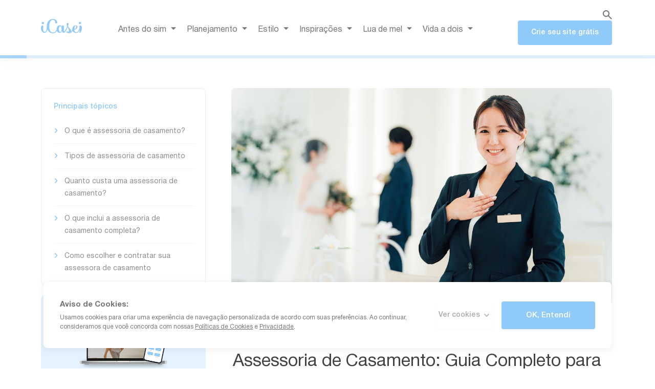

--- FILE ---
content_type: text/html; charset=UTF-8
request_url: https://revista.icasei.com.br/assessoria-de-casamento/
body_size: 230009
content:
<!DOCTYPE html>
<html lang="pt-BR">
<head>
<meta charset="UTF-8">
<meta name="viewport" content="width=device-width, initial-scale=1">
	<link rel="profile" href="https://gmpg.org/xfn/11"> 
	<script type="text/javascript" data-cookieconsent="ignore">
	window.dataLayer = window.dataLayer || [];

	function gtag() {
		dataLayer.push(arguments);
	}

	gtag("consent", "default", {
		ad_personalization: "denied",
		ad_storage: "denied",
		ad_user_data: "denied",
		analytics_storage: "denied",
		functionality_storage: "denied",
		personalization_storage: "denied",
		security_storage: "granted",
		wait_for_update: 500,
	});
	gtag("set", "ads_data_redaction", true);
	</script>
<meta name='robots' content='index, follow, max-image-preview:large, max-snippet:-1, max-video-preview:-1' />
	<style>img:is([sizes="auto" i], [sizes^="auto," i]) { contain-intrinsic-size: 3000px 1500px }</style>
	
	<!-- This site is optimized with the Yoast SEO Premium plugin v26.7 (Yoast SEO v26.7) - https://yoast.com/wordpress/plugins/seo/ -->
	<title>Assessoria de Casamento: Transforme Seu Sonho &#8212; Revista iCasei</title>
	<meta name="description" content="Descubra como a assessoria de casamento pode transformar seu sonho em realidade, cuidando de todos os detalhes do seu grande dia." />
	<link rel="canonical" href="https://revista.icasei.com.br/assessoria-de-casamento/" />
	<meta property="og:locale" content="pt_BR" />
	<meta property="og:type" content="article" />
	<meta property="og:title" content="Assessoria de Casamento: Guia Completo para um Casamento Perfeito" />
	<meta property="og:description" content="Descubra como a assessoria de casamento pode transformar seu sonho em realidade, cuidando de todos os detalhes do seu grande dia." />
	<meta property="og:url" content="https://revista.icasei.com.br/assessoria-de-casamento/" />
	<meta property="og:site_name" content="Revista iCasei" />
	<meta property="article:publisher" content="https://www.facebook.com/icasei" />
	<meta property="article:published_time" content="2025-08-05T03:00:00+00:00" />
	<meta property="article:modified_time" content="2025-09-03T19:49:17+00:00" />
	<meta property="og:image" content="https://revista.icasei.com.br/wp-content/uploads/2025/08/assessoria-de-casamento4.jpg" />
	<meta property="og:image:width" content="1200" />
	<meta property="og:image:height" content="800" />
	<meta property="og:image:type" content="image/jpeg" />
	<meta name="author" content="Fernanda Cruz" />
	<meta name="twitter:card" content="summary_large_image" />
	<meta name="twitter:creator" content="@icaseibr" />
	<meta name="twitter:site" content="@icaseibr" />
	<meta name="twitter:label1" content="Escrito por" />
	<meta name="twitter:data1" content="Fernanda Cruz" />
	<meta name="twitter:label2" content="Est. tempo de leitura" />
	<meta name="twitter:data2" content="12 minutos" />
	<script type="application/ld+json" class="yoast-schema-graph">{"@context":"https://schema.org","@graph":[{"@type":"Article","@id":"https://revista.icasei.com.br/assessoria-de-casamento/#article","isPartOf":{"@id":"https://revista.icasei.com.br/assessoria-de-casamento/"},"author":{"name":"Fernanda Cruz","@id":"https://revista.icasei.com.br/#/schema/person/f487cfe4e17618382c4128b685f55066"},"headline":"Assessoria de Casamento: Guia Completo para um Casamento Perfeito","datePublished":"2025-08-05T03:00:00+00:00","dateModified":"2025-09-03T19:49:17+00:00","mainEntityOfPage":{"@id":"https://revista.icasei.com.br/assessoria-de-casamento/"},"wordCount":1967,"commentCount":0,"publisher":{"@id":"https://revista.icasei.com.br/#organization"},"image":{"@type":"ImageObject","url":"https://revista.icasei.com.br/wp-content/uploads/2025/08/assessoria-de-casamento4.jpg","caption":"Assessoria de Casamento: Guia Completo para um Casamento Perfeito"},"thumbnailUrl":"https://revista.icasei.com.br/wp-content/uploads/2025/08/assessoria-de-casamento4.jpg","keywords":["assessora de casamento","checklist do casamento","cronograma do casamento","planejamento do casamento"],"articleSection":["Planejamento"],"inLanguage":"pt-BR","potentialAction":[{"@type":"CommentAction","name":"Comment","target":["https://revista.icasei.com.br/assessoria-de-casamento/#respond"]}],"creator":{"@type":"Person","name":"Fernanda Cruz","jobTitle":"Especialistas em Casamento e Cerimônias","sameAs":["https://www.linkedin.com/company/icasei","https://www.instagram.com/icaseibr"],"description":"Fernanda Cruz é formada em jornalismo e tem experiência com produção de conteúdo sobre cerimônias de casamento e dicas para noivas. Apaixonada por cultura pop, moda e em contar boas histórias! Tem pós-graduação em gestão de comunicação em mídias digitais. Paulistana, capricorniana com ascendente em virgem e pode não parecer, mas, no fundo, sempre se emociona em casamentos e com lindas histórias."},"editor":{"@type":"Person","name":"Redação iCasei","jobTitle":"Editoria de Conteúdo"},"about":[{"@type":"Thing","name":"O que é assessoria de casamento?"},{"@type":"Thing","name":"Tipos de assessoria de casamento"},{"@type":"Thing","name":"Assessoria completa"},{"@type":"Thing","name":"Assessoria parcial ou consultoria"},{"@type":"Thing","name":"Assessoria do dia (ou final)"},{"@type":"Thing","name":"Quanto custa uma assessoria de casamento?"}],"mentions":[{"@type":"Organization","name":"iCasei","url":"https://www.icasei.com.br/"}]},{"@type":"WebPage","@id":"https://revista.icasei.com.br/assessoria-de-casamento/","url":"https://revista.icasei.com.br/assessoria-de-casamento/","name":"Assessoria de Casamento: Transforme Seu Sonho &#8212; Revista iCasei","isPartOf":{"@id":"https://revista.icasei.com.br/#website"},"primaryImageOfPage":{"@id":"https://revista.icasei.com.br/assessoria-de-casamento/#primaryimage"},"image":{"@id":"https://revista.icasei.com.br/assessoria-de-casamento/#primaryimage"},"thumbnailUrl":"https://revista.icasei.com.br/wp-content/uploads/2025/08/assessoria-de-casamento4.jpg","datePublished":"2025-08-05T03:00:00+00:00","dateModified":"2025-09-03T19:49:17+00:00","description":"Descubra como a assessoria de casamento pode transformar seu sonho em realidade, cuidando de todos os detalhes do seu grande dia.","breadcrumb":{"@id":"https://revista.icasei.com.br/assessoria-de-casamento/#breadcrumb"},"inLanguage":"pt-BR","potentialAction":[{"@type":"ReadAction","target":["https://revista.icasei.com.br/assessoria-de-casamento/"]}],"mainEntity":{"@type":"Article","@id":"https://revista.icasei.com.br/assessoria-de-casamento/#article"}},{"@type":"ImageObject","inLanguage":"pt-BR","@id":"https://revista.icasei.com.br/assessoria-de-casamento/#primaryimage","url":"https://revista.icasei.com.br/wp-content/uploads/2025/08/assessoria-de-casamento4.jpg","contentUrl":"https://revista.icasei.com.br/wp-content/uploads/2025/08/assessoria-de-casamento4.jpg","width":1200,"height":800,"caption":"Foto: Shutterstock (buritora)"},{"@type":"BreadcrumbList","@id":"https://revista.icasei.com.br/assessoria-de-casamento/#breadcrumb","itemListElement":[{"@type":"ListItem","position":1,"name":"Início","item":"https://revista.icasei.com.br/"},{"@type":"ListItem","position":2,"name":"Assessoria de Casamento: Guia Completo para um Casamento Perfeito"}]},{"@type":"WebSite","@id":"https://revista.icasei.com.br/#website","url":"https://revista.icasei.com.br/","name":"iCasei","description":"Tudo para a organização do seu casamento!","publisher":{"@id":"https://revista.icasei.com.br/#organization"},"potentialAction":[{"@type":"SearchAction","target":{"@type":"EntryPoint","urlTemplate":"https://revista.icasei.com.br/?s={search_term_string}"},"query-input":{"@type":"PropertyValueSpecification","valueRequired":true,"valueName":"search_term_string"}}],"inLanguage":"pt-BR"},{"@type":"Organization","@id":"https://revista.icasei.com.br/#organization","name":"Revista iCasei","url":"https://revista.icasei.com.br/","logo":{"@type":"ImageObject","@id":"https://www.icasei.com.br/facelogo.png","url":"https://www.icasei.com.br/facelogo.png","contentUrl":"https://www.icasei.com.br/facelogo.png","width":300,"height":300},"image":{"@id":"https://revista.icasei.com.br/#/schema/logo/image/"},"sameAs":["https://www.facebook.com/icasei","https://www.instagram.com/icaseibr","https://www.linkedin.com/company/icasei","https://www.youtube.com/@icasei"],"description":"O iCasei é a maior plataforma de casamento da América Latina. Desde 2007, une tecnologia, confiança e inovação para ajudar casais a celebrarem o amor de forma única."},{"@type":"Person","@id":"https://revista.icasei.com.br/#/schema/person/f487cfe4e17618382c4128b685f55066","name":"Fernanda Cruz","image":{"@type":"ImageObject","inLanguage":"pt-BR","@id":"https://revista.icasei.com.br/#/schema/person/image/","url":"https://secure.gravatar.com/avatar/f2b7866ffed4c55f3cedab7f8630c2473d2527d9031b5a1d80f5238e72af7e2d?s=96&d=mm&r=g","contentUrl":"https://secure.gravatar.com/avatar/f2b7866ffed4c55f3cedab7f8630c2473d2527d9031b5a1d80f5238e72af7e2d?s=96&d=mm&r=g","caption":"Fernanda Cruz"},"description":"Fernanda Cruz é formada em jornalismo e tem experiência com produção de conteúdo sobre cerimônias de casamento e dicas para noivas. Apaixonada por cultura pop, moda e em contar boas histórias! Tem pós-graduação em gestão de comunicação em mídias digitais. Paulistana, capricorniana com ascendente em virgem e pode não parecer, mas, no fundo, sempre se emociona em casamentos e com lindas histórias.","url":"https://revista.icasei.com.br/author/fecruz/"}]}</script>
	<!-- / Yoast SEO Premium plugin. -->


<link href='//hb.wpmucdn.com' rel='preconnect' />
<link rel="alternate" type="application/rss+xml" title="Feed para Revista iCasei &raquo;" href="https://revista.icasei.com.br/feed/" />
<link rel="alternate" type="application/rss+xml" title="Feed de comentários para Revista iCasei &raquo;" href="https://revista.icasei.com.br/comments/feed/" />
<link rel="alternate" type="application/rss+xml" title="Feed de comentários para Revista iCasei &raquo; Assessoria de Casamento: Guia Completo para um Casamento Perfeito" href="https://revista.icasei.com.br/assessoria-de-casamento/feed/" />
		<style>
			.lazyload,
			.lazyloading {
				max-width: 100%;
			}
		</style>
		<meta property="fb:app_id" content="211260932253820" />
<meta property="article:publisher" content="https://www.facebook.com/icasei" />
<script>
window._wpemojiSettings = {"baseUrl":"https:\/\/s.w.org\/images\/core\/emoji\/16.0.1\/72x72\/","ext":".png","svgUrl":"https:\/\/s.w.org\/images\/core\/emoji\/16.0.1\/svg\/","svgExt":".svg","source":{"concatemoji":"https:\/\/revista.icasei.com.br\/wp-includes\/js\/wp-emoji-release.min.js?ver=6.8.3"}};
/*! This file is auto-generated */
!function(s,n){var o,i,e;function c(e){try{var t={supportTests:e,timestamp:(new Date).valueOf()};sessionStorage.setItem(o,JSON.stringify(t))}catch(e){}}function p(e,t,n){e.clearRect(0,0,e.canvas.width,e.canvas.height),e.fillText(t,0,0);var t=new Uint32Array(e.getImageData(0,0,e.canvas.width,e.canvas.height).data),a=(e.clearRect(0,0,e.canvas.width,e.canvas.height),e.fillText(n,0,0),new Uint32Array(e.getImageData(0,0,e.canvas.width,e.canvas.height).data));return t.every(function(e,t){return e===a[t]})}function u(e,t){e.clearRect(0,0,e.canvas.width,e.canvas.height),e.fillText(t,0,0);for(var n=e.getImageData(16,16,1,1),a=0;a<n.data.length;a++)if(0!==n.data[a])return!1;return!0}function f(e,t,n,a){switch(t){case"flag":return n(e,"\ud83c\udff3\ufe0f\u200d\u26a7\ufe0f","\ud83c\udff3\ufe0f\u200b\u26a7\ufe0f")?!1:!n(e,"\ud83c\udde8\ud83c\uddf6","\ud83c\udde8\u200b\ud83c\uddf6")&&!n(e,"\ud83c\udff4\udb40\udc67\udb40\udc62\udb40\udc65\udb40\udc6e\udb40\udc67\udb40\udc7f","\ud83c\udff4\u200b\udb40\udc67\u200b\udb40\udc62\u200b\udb40\udc65\u200b\udb40\udc6e\u200b\udb40\udc67\u200b\udb40\udc7f");case"emoji":return!a(e,"\ud83e\udedf")}return!1}function g(e,t,n,a){var r="undefined"!=typeof WorkerGlobalScope&&self instanceof WorkerGlobalScope?new OffscreenCanvas(300,150):s.createElement("canvas"),o=r.getContext("2d",{willReadFrequently:!0}),i=(o.textBaseline="top",o.font="600 32px Arial",{});return e.forEach(function(e){i[e]=t(o,e,n,a)}),i}function t(e){var t=s.createElement("script");t.src=e,t.defer=!0,s.head.appendChild(t)}"undefined"!=typeof Promise&&(o="wpEmojiSettingsSupports",i=["flag","emoji"],n.supports={everything:!0,everythingExceptFlag:!0},e=new Promise(function(e){s.addEventListener("DOMContentLoaded",e,{once:!0})}),new Promise(function(t){var n=function(){try{var e=JSON.parse(sessionStorage.getItem(o));if("object"==typeof e&&"number"==typeof e.timestamp&&(new Date).valueOf()<e.timestamp+604800&&"object"==typeof e.supportTests)return e.supportTests}catch(e){}return null}();if(!n){if("undefined"!=typeof Worker&&"undefined"!=typeof OffscreenCanvas&&"undefined"!=typeof URL&&URL.createObjectURL&&"undefined"!=typeof Blob)try{var e="postMessage("+g.toString()+"("+[JSON.stringify(i),f.toString(),p.toString(),u.toString()].join(",")+"));",a=new Blob([e],{type:"text/javascript"}),r=new Worker(URL.createObjectURL(a),{name:"wpTestEmojiSupports"});return void(r.onmessage=function(e){c(n=e.data),r.terminate(),t(n)})}catch(e){}c(n=g(i,f,p,u))}t(n)}).then(function(e){for(var t in e)n.supports[t]=e[t],n.supports.everything=n.supports.everything&&n.supports[t],"flag"!==t&&(n.supports.everythingExceptFlag=n.supports.everythingExceptFlag&&n.supports[t]);n.supports.everythingExceptFlag=n.supports.everythingExceptFlag&&!n.supports.flag,n.DOMReady=!1,n.readyCallback=function(){n.DOMReady=!0}}).then(function(){return e}).then(function(){var e;n.supports.everything||(n.readyCallback(),(e=n.source||{}).concatemoji?t(e.concatemoji):e.wpemoji&&e.twemoji&&(t(e.twemoji),t(e.wpemoji)))}))}((window,document),window._wpemojiSettings);
</script>
<link rel='stylesheet' id='astra-theme-css-css' href='https://revista.icasei.com.br/wp-content/themes/astra/assets/css/minified/main.min.css?ver=4.11.10' media='all' />
<style id='astra-theme-css-inline-css'>
:root{--ast-post-nav-space:0;--ast-container-default-xlg-padding:2.5em;--ast-container-default-lg-padding:2.5em;--ast-container-default-slg-padding:2em;--ast-container-default-md-padding:2.5em;--ast-container-default-sm-padding:2.5em;--ast-container-default-xs-padding:2.4em;--ast-container-default-xxs-padding:1.8em;--ast-code-block-background:#ECEFF3;--ast-comment-inputs-background:#F9FAFB;--ast-normal-container-width:1200px;--ast-narrow-container-width:750px;--ast-blog-title-font-weight:600;--ast-blog-meta-weight:600;--ast-global-color-primary:var(--ast-global-color-4);--ast-global-color-secondary:var(--ast-global-color-5);--ast-global-color-alternate-background:var(--ast-global-color-6);--ast-global-color-subtle-background:var(--ast-global-color-7);--ast-bg-style-guide:#F8FAFC;--ast-shadow-style-guide:0px 0px 4px 0 #00000057;--ast-global-dark-bg-style:#fff;--ast-global-dark-lfs:#fbfbfb;--ast-widget-bg-color:#fafafa;--ast-wc-container-head-bg-color:#fbfbfb;--ast-title-layout-bg:#eeeeee;--ast-search-border-color:#e7e7e7;--ast-lifter-hover-bg:#e6e6e6;--ast-gallery-block-color:#000;--srfm-color-input-label:var(--ast-global-color-2);}html{font-size:100%;}a{color:var(--ast-global-color-0);}a:hover,a:focus{color:var(--ast-global-color-1);}body,button,input,select,textarea,.ast-button,.ast-custom-button{font-family:-apple-system,BlinkMacSystemFont,Segoe UI,Roboto,Oxygen-Sans,Ubuntu,Cantarell,Helvetica Neue,sans-serif;font-weight:400;font-size:16px;font-size:1rem;line-height:var(--ast-body-line-height,1.65);}blockquote{color:var(--ast-global-color-3);}h1,h2,h3,h4,h5,h6,.entry-content :where(h1,h2,h3,h4,h5,h6),.site-title,.site-title a{font-weight:600;}.ast-site-identity .site-title a{color:var(--ast-global-color-2);}.site-title{font-size:26px;font-size:1.625rem;display:block;}.site-header .site-description{font-size:15px;font-size:0.9375rem;display:none;}.entry-title{font-size:20px;font-size:1.25rem;}.ast-blog-single-element.ast-taxonomy-container a{font-size:14px;font-size:0.875rem;}.ast-blog-meta-container{font-size:13px;font-size:0.8125rem;}.archive .ast-article-post .ast-article-inner,.blog .ast-article-post .ast-article-inner,.archive .ast-article-post .ast-article-inner:hover,.blog .ast-article-post .ast-article-inner:hover{border-top-left-radius:6px;border-top-right-radius:6px;border-bottom-right-radius:6px;border-bottom-left-radius:6px;overflow:hidden;}h1,.entry-content :where(h1){font-size:36px;font-size:2.25rem;font-weight:600;line-height:1.4em;}h2,.entry-content :where(h2){font-size:30px;font-size:1.875rem;font-weight:600;line-height:1.3em;}h3,.entry-content :where(h3){font-size:24px;font-size:1.5rem;font-weight:600;line-height:1.3em;}h4,.entry-content :where(h4){font-size:20px;font-size:1.25rem;line-height:1.2em;font-weight:600;}h5,.entry-content :where(h5){font-size:18px;font-size:1.125rem;line-height:1.2em;font-weight:600;}h6,.entry-content :where(h6){font-size:16px;font-size:1rem;line-height:1.25em;font-weight:600;}::selection{background-color:var(--ast-global-color-0);color:#ffffff;}body,h1,h2,h3,h4,h5,h6,.entry-title a,.entry-content :where(h1,h2,h3,h4,h5,h6){color:var(--ast-global-color-3);}.tagcloud a:hover,.tagcloud a:focus,.tagcloud a.current-item{color:#ffffff;border-color:var(--ast-global-color-0);background-color:var(--ast-global-color-0);}input:focus,input[type="text"]:focus,input[type="email"]:focus,input[type="url"]:focus,input[type="password"]:focus,input[type="reset"]:focus,input[type="search"]:focus,textarea:focus{border-color:var(--ast-global-color-0);}input[type="radio"]:checked,input[type=reset],input[type="checkbox"]:checked,input[type="checkbox"]:hover:checked,input[type="checkbox"]:focus:checked,input[type=range]::-webkit-slider-thumb{border-color:var(--ast-global-color-0);background-color:var(--ast-global-color-0);box-shadow:none;}.site-footer a:hover + .post-count,.site-footer a:focus + .post-count{background:var(--ast-global-color-0);border-color:var(--ast-global-color-0);}.single .nav-links .nav-previous,.single .nav-links .nav-next{color:var(--ast-global-color-0);}.entry-meta,.entry-meta *{line-height:1.45;color:var(--ast-global-color-0);font-weight:600;}.entry-meta a:not(.ast-button):hover,.entry-meta a:not(.ast-button):hover *,.entry-meta a:not(.ast-button):focus,.entry-meta a:not(.ast-button):focus *,.page-links > .page-link,.page-links .page-link:hover,.post-navigation a:hover{color:var(--ast-global-color-1);}#cat option,.secondary .calendar_wrap thead a,.secondary .calendar_wrap thead a:visited{color:var(--ast-global-color-0);}.secondary .calendar_wrap #today,.ast-progress-val span{background:var(--ast-global-color-0);}.secondary a:hover + .post-count,.secondary a:focus + .post-count{background:var(--ast-global-color-0);border-color:var(--ast-global-color-0);}.calendar_wrap #today > a{color:#ffffff;}.page-links .page-link,.single .post-navigation a{color:var(--ast-global-color-3);}.ast-search-menu-icon .search-form button.search-submit{padding:0 4px;}.ast-search-menu-icon form.search-form{padding-right:0;}.ast-search-menu-icon.slide-search input.search-field{width:0;}.ast-header-search .ast-search-menu-icon.ast-dropdown-active .search-form,.ast-header-search .ast-search-menu-icon.ast-dropdown-active .search-field:focus{transition:all 0.2s;}.search-form input.search-field:focus{outline:none;}.ast-search-menu-icon .search-form button.search-submit:focus,.ast-theme-transparent-header .ast-header-search .ast-dropdown-active .ast-icon,.ast-theme-transparent-header .ast-inline-search .search-field:focus .ast-icon{color:var(--ast-global-color-1);}.ast-header-search .slide-search .search-form{border:2px solid var(--ast-global-color-0);}.ast-header-search .slide-search .search-field{background-color:(--ast-global-dark-bg-style);}.ast-archive-title{color:var(--ast-global-color-2);}.widget-title{font-size:22px;font-size:1.375rem;color:var(--ast-global-color-2);}.ast-single-post .entry-content a,.ast-comment-content a:not(.ast-comment-edit-reply-wrap a){text-decoration:underline;}.ast-single-post .elementor-widget-button .elementor-button,.ast-single-post .entry-content .uagb-tab a,.ast-single-post .entry-content .uagb-ifb-cta a,.ast-single-post .entry-content .uabb-module-content a,.ast-single-post .entry-content .uagb-post-grid a,.ast-single-post .entry-content .uagb-timeline a,.ast-single-post .entry-content .uagb-toc__wrap a,.ast-single-post .entry-content .uagb-taxomony-box a,.entry-content .wp-block-latest-posts > li > a,.ast-single-post .entry-content .wp-block-file__button,a.ast-post-filter-single,.ast-single-post .ast-comment-content .comment-reply-link,.ast-single-post .ast-comment-content .comment-edit-link{text-decoration:none;}.ast-search-menu-icon.slide-search a:focus-visible:focus-visible,.astra-search-icon:focus-visible,#close:focus-visible,a:focus-visible,.ast-menu-toggle:focus-visible,.site .skip-link:focus-visible,.wp-block-loginout input:focus-visible,.wp-block-search.wp-block-search__button-inside .wp-block-search__inside-wrapper,.ast-header-navigation-arrow:focus-visible,.ast-orders-table__row .ast-orders-table__cell:focus-visible,a#ast-apply-coupon:focus-visible,#ast-apply-coupon:focus-visible,#close:focus-visible,.button.search-submit:focus-visible,#search_submit:focus,.normal-search:focus-visible,.ast-header-account-wrap:focus-visible,.astra-cart-drawer-close:focus,.ast-single-variation:focus,.ast-button:focus{outline-style:dotted;outline-color:inherit;outline-width:thin;}input:focus,input[type="text"]:focus,input[type="email"]:focus,input[type="url"]:focus,input[type="password"]:focus,input[type="reset"]:focus,input[type="search"]:focus,input[type="number"]:focus,textarea:focus,.wp-block-search__input:focus,[data-section="section-header-mobile-trigger"] .ast-button-wrap .ast-mobile-menu-trigger-minimal:focus,.ast-mobile-popup-drawer.active .menu-toggle-close:focus,#ast-scroll-top:focus,#coupon_code:focus,#ast-coupon-code:focus{border-style:dotted;border-color:inherit;border-width:thin;}input{outline:none;}.ast-logo-title-inline .site-logo-img{padding-right:1em;}body .ast-oembed-container *{position:absolute;top:0;width:100%;height:100%;left:0;}body .wp-block-embed-pocket-casts .ast-oembed-container *{position:unset;}.ast-single-post-featured-section + article {margin-top: 2em;}.site-content .ast-single-post-featured-section img {width: 100%;overflow: hidden;object-fit: cover;}.ast-separate-container .site-content .ast-single-post-featured-section + article {margin-top: -80px;z-index: 9;position: relative;border-radius: 4px;}@media (min-width: 922px) {.ast-no-sidebar .site-content .ast-article-image-container--wide {margin-left: -120px;margin-right: -120px;max-width: unset;width: unset;}.ast-left-sidebar .site-content .ast-article-image-container--wide,.ast-right-sidebar .site-content .ast-article-image-container--wide {margin-left: -10px;margin-right: -10px;}.site-content .ast-article-image-container--full {margin-left: calc( -50vw + 50%);margin-right: calc( -50vw + 50%);max-width: 100vw;width: 100vw;}.ast-left-sidebar .site-content .ast-article-image-container--full,.ast-right-sidebar .site-content .ast-article-image-container--full {margin-left: -10px;margin-right: -10px;max-width: inherit;width: auto;}}.site > .ast-single-related-posts-container {margin-top: 0;}@media (min-width: 922px) {.ast-desktop .ast-container--narrow {max-width: var(--ast-narrow-container-width);margin: 0 auto;}}.ast-page-builder-template .hentry {margin: 0;}.ast-page-builder-template .site-content > .ast-container {max-width: 100%;padding: 0;}.ast-page-builder-template .site .site-content #primary {padding: 0;margin: 0;}.ast-page-builder-template .no-results {text-align: center;margin: 4em auto;}.ast-page-builder-template .ast-pagination {padding: 2em;}.ast-page-builder-template .entry-header.ast-no-title.ast-no-thumbnail {margin-top: 0;}.ast-page-builder-template .entry-header.ast-header-without-markup {margin-top: 0;margin-bottom: 0;}.ast-page-builder-template .entry-header.ast-no-title.ast-no-meta {margin-bottom: 0;}.ast-page-builder-template.single .post-navigation {padding-bottom: 2em;}.ast-page-builder-template.single-post .site-content > .ast-container {max-width: 100%;}.ast-page-builder-template .entry-header {margin-top: 2em;margin-left: auto;margin-right: auto;}.ast-single-post.ast-page-builder-template .site-main > article,.ast-page-builder-template .post-navigation {padding-top: 2em;padding-left: 20px;padding-right: 20px;}.ast-page-builder-template .ast-archive-description {margin: 2em auto 0;padding-left: 20px;padding-right: 20px;}.ast-page-builder-template .ast-row {margin-left: 0;margin-right: 0;}.single.ast-page-builder-template .entry-header + .entry-content,.single.ast-page-builder-template .ast-single-entry-banner + .site-content article .entry-content {margin-bottom: 2em;}@media(min-width: 921px) {.ast-page-builder-template.archive.ast-right-sidebar .ast-row article,.ast-page-builder-template.archive.ast-left-sidebar .ast-row article {padding-left: 0;padding-right: 0;}}input[type="text"],input[type="number"],input[type="email"],input[type="url"],input[type="password"],input[type="search"],input[type=reset],input[type=tel],input[type=date],select,textarea{font-size:16px;font-style:normal;font-weight:400;line-height:24px;width:100%;padding:12px 16px;border-radius:4px;box-shadow:0px 1px 2px 0px rgba(0,0,0,0.05);color:var(--ast-form-input-text,#475569);}input[type="text"],input[type="number"],input[type="email"],input[type="url"],input[type="password"],input[type="search"],input[type=reset],input[type=tel],input[type=date],select{height:40px;}input[type="date"]{border-width:1px;border-style:solid;border-color:var(--ast-border-color);background:var( --ast-global-color-secondary,--ast-global-color-5 );}input[type="text"]:focus,input[type="number"]:focus,input[type="email"]:focus,input[type="url"]:focus,input[type="password"]:focus,input[type="search"]:focus,input[type=reset]:focus,input[type="tel"]:focus,input[type="date"]:focus,select:focus,textarea:focus{border-color:#046BD2;box-shadow:none;outline:none;color:var(--ast-form-input-focus-text,#475569);}label,legend{color:#111827;font-size:14px;font-style:normal;font-weight:500;line-height:20px;}select{padding:6px 10px;}fieldset{padding:30px;border-radius:4px;}button,.ast-button,.button,input[type="button"],input[type="reset"],input[type="submit"]{border-radius:4px;box-shadow:0px 1px 2px 0px rgba(0,0,0,0.05);}:root{--ast-comment-inputs-background:#FFF;}::placeholder{color:var(--ast-form-field-color,#9CA3AF);}::-ms-input-placeholder{color:var(--ast-form-field-color,#9CA3AF);}@media (max-width:921.9px){#ast-desktop-header{display:none;}}@media (min-width:922px){#ast-mobile-header{display:none;}}.wp-block-buttons.aligncenter{justify-content:center;}@media (max-width:921px){.ast-theme-transparent-header #primary,.ast-theme-transparent-header #secondary{padding:0;}}@media (max-width:921px){.ast-plain-container.ast-no-sidebar #primary{padding:0;}}.ast-plain-container.ast-no-sidebar #primary{margin-top:0;margin-bottom:0;}@media (min-width:1200px){.ast-plain-container.ast-no-sidebar #primary{margin-top:60px;margin-bottom:60px;}}.wp-block-button.is-style-outline .wp-block-button__link{border-color:var(--ast-global-color-0);}div.wp-block-button.is-style-outline > .wp-block-button__link:not(.has-text-color),div.wp-block-button.wp-block-button__link.is-style-outline:not(.has-text-color){color:var(--ast-global-color-0);}.wp-block-button.is-style-outline .wp-block-button__link:hover,.wp-block-buttons .wp-block-button.is-style-outline .wp-block-button__link:focus,.wp-block-buttons .wp-block-button.is-style-outline > .wp-block-button__link:not(.has-text-color):hover,.wp-block-buttons .wp-block-button.wp-block-button__link.is-style-outline:not(.has-text-color):hover{color:#ffffff;background-color:var(--ast-global-color-1);border-color:var(--ast-global-color-1);}.post-page-numbers.current .page-link,.ast-pagination .page-numbers.current{color:#ffffff;border-color:var(--ast-global-color-0);background-color:var(--ast-global-color-0);}.wp-block-buttons .wp-block-button.is-style-outline .wp-block-button__link.wp-element-button,.ast-outline-button,.wp-block-uagb-buttons-child .uagb-buttons-repeater.ast-outline-button{border-color:var(--ast-global-color-0);border-top-width:2px;border-right-width:2px;border-bottom-width:2px;border-left-width:2px;font-family:inherit;font-weight:500;font-size:16px;font-size:1rem;line-height:1em;padding-top:13px;padding-right:30px;padding-bottom:13px;padding-left:30px;}.wp-block-buttons .wp-block-button.is-style-outline > .wp-block-button__link:not(.has-text-color),.wp-block-buttons .wp-block-button.wp-block-button__link.is-style-outline:not(.has-text-color),.ast-outline-button{color:var(--ast-global-color-0);}.wp-block-button.is-style-outline .wp-block-button__link:hover,.wp-block-buttons .wp-block-button.is-style-outline .wp-block-button__link:focus,.wp-block-buttons .wp-block-button.is-style-outline > .wp-block-button__link:not(.has-text-color):hover,.wp-block-buttons .wp-block-button.wp-block-button__link.is-style-outline:not(.has-text-color):hover,.ast-outline-button:hover,.ast-outline-button:focus,.wp-block-uagb-buttons-child .uagb-buttons-repeater.ast-outline-button:hover,.wp-block-uagb-buttons-child .uagb-buttons-repeater.ast-outline-button:focus{color:#ffffff;background-color:var(--ast-global-color-1);border-color:var(--ast-global-color-1);}.ast-single-post .entry-content a.ast-outline-button,.ast-single-post .entry-content .is-style-outline>.wp-block-button__link{text-decoration:none;}.wp-block-button .wp-block-button__link.wp-element-button.is-style-outline:not(.has-background),.wp-block-button.is-style-outline>.wp-block-button__link.wp-element-button:not(.has-background),.ast-outline-button{background-color:transparent;}.uagb-buttons-repeater.ast-outline-button{border-radius:9999px;}@media (max-width:921px){.wp-block-buttons .wp-block-button.is-style-outline .wp-block-button__link.wp-element-button,.ast-outline-button,.wp-block-uagb-buttons-child .uagb-buttons-repeater.ast-outline-button{padding-top:12px;padding-right:28px;padding-bottom:12px;padding-left:28px;}}@media (max-width:544px){.wp-block-buttons .wp-block-button.is-style-outline .wp-block-button__link.wp-element-button,.ast-outline-button,.wp-block-uagb-buttons-child .uagb-buttons-repeater.ast-outline-button{padding-top:10px;padding-right:24px;padding-bottom:10px;padding-left:24px;}}.entry-content[data-ast-blocks-layout] > figure{margin-bottom:1em;}h1.widget-title{font-weight:600;}h2.widget-title{font-weight:600;}h3.widget-title{font-weight:600;}.elementor-widget-container .elementor-loop-container .e-loop-item[data-elementor-type="loop-item"]{width:100%;} .content-area .elementor-widget-theme-post-content h1,.content-area .elementor-widget-theme-post-content h2,.content-area .elementor-widget-theme-post-content h3,.content-area .elementor-widget-theme-post-content h4,.content-area .elementor-widget-theme-post-content h5,.content-area .elementor-widget-theme-post-content h6{margin-top:1.5em;margin-bottom:calc(0.3em + 10px);}#page{display:flex;flex-direction:column;min-height:100vh;}.ast-404-layout-1 h1.page-title{color:var(--ast-global-color-2);}.single .post-navigation a{line-height:1em;height:inherit;}.error-404 .page-sub-title{font-size:1.5rem;font-weight:inherit;}.search .site-content .content-area .search-form{margin-bottom:0;}#page .site-content{flex-grow:1;}.widget{margin-bottom:1.25em;}#secondary li{line-height:1.5em;}#secondary .wp-block-group h2{margin-bottom:0.7em;}#secondary h2{font-size:1.7rem;}.ast-separate-container .ast-article-post,.ast-separate-container .ast-article-single,.ast-separate-container .comment-respond{padding:2.5em;}.ast-separate-container .ast-article-single .ast-article-single{padding:0;}.ast-article-single .wp-block-post-template-is-layout-grid{padding-left:0;}.ast-separate-container .comments-title,.ast-narrow-container .comments-title{padding:1.5em 2em;}.ast-page-builder-template .comment-form-textarea,.ast-comment-formwrap .ast-grid-common-col{padding:0;}.ast-comment-formwrap{padding:0;display:inline-flex;column-gap:20px;width:100%;margin-left:0;margin-right:0;}.comments-area textarea#comment:focus,.comments-area textarea#comment:active,.comments-area .ast-comment-formwrap input[type="text"]:focus,.comments-area .ast-comment-formwrap input[type="text"]:active {box-shadow:none;outline:none;}.archive.ast-page-builder-template .entry-header{margin-top:2em;}.ast-page-builder-template .ast-comment-formwrap{width:100%;}.entry-title{margin-bottom:0.6em;}.ast-archive-description p{font-size:inherit;font-weight:inherit;line-height:inherit;}.ast-article-single img{box-shadow:0 0 30px 0 rgba(0,0,0,.15);-webkit-box-shadow:0 0 30px 0 rgba(0,0,0,.15);-moz-box-shadow:0 0 30px 0 rgba(0,0,0,.15);}.ast-separate-container .ast-comment-list li.depth-1,.hentry{margin-bottom:1.5em;}.site-content section.ast-archive-description{margin-bottom:2em;}@media (min-width:921px){.ast-left-sidebar.ast-page-builder-template #secondary,.archive.ast-right-sidebar.ast-page-builder-template .site-main{padding-left:20px;padding-right:20px;}}@media (max-width:544px){.ast-comment-formwrap.ast-row{column-gap:10px;display:inline-block;}#ast-commentform .ast-grid-common-col{position:relative;width:100%;}}@media (min-width:1201px){.ast-separate-container .ast-article-post,.ast-separate-container .ast-article-single,.ast-separate-container .ast-author-box,.ast-separate-container .ast-404-layout-1,.ast-separate-container .no-results{padding:2.5em;}} .content-area .elementor-widget-theme-post-content h1,.content-area .elementor-widget-theme-post-content h2,.content-area .elementor-widget-theme-post-content h3,.content-area .elementor-widget-theme-post-content h4,.content-area .elementor-widget-theme-post-content h5,.content-area .elementor-widget-theme-post-content h6{margin-top:1.5em;margin-bottom:calc(0.3em + 10px);}.elementor-loop-container .e-loop-item,.elementor-loop-container .ast-separate-container .ast-article-post,.elementor-loop-container .ast-separate-container .ast-article-single,.elementor-loop-container .ast-separate-container .comment-respond{padding:0px;}@media (max-width:921px){.ast-separate-container #primary,.ast-separate-container #secondary{padding:1.5em 0;}#primary,#secondary{padding:1.5em 0;margin:0;}.ast-left-sidebar #content > .ast-container{display:flex;flex-direction:column-reverse;width:100%;}}@media (min-width:922px){.ast-separate-container.ast-right-sidebar #primary,.ast-separate-container.ast-left-sidebar #primary{border:0;}.search-no-results.ast-separate-container #primary{margin-bottom:4em;}}.wp-block-button .wp-block-button__link{color:#ffffff;}.wp-block-button .wp-block-button__link:hover,.wp-block-button .wp-block-button__link:focus{color:#ffffff;background-color:var(--ast-global-color-1);border-color:var(--ast-global-color-1);}.elementor-widget-heading h1.elementor-heading-title{line-height:1.4em;}.elementor-widget-heading h2.elementor-heading-title{line-height:1.3em;}.elementor-widget-heading h3.elementor-heading-title{line-height:1.3em;}.elementor-widget-heading h4.elementor-heading-title{line-height:1.2em;}.elementor-widget-heading h5.elementor-heading-title{line-height:1.2em;}.elementor-widget-heading h6.elementor-heading-title{line-height:1.25em;}.wp-block-button .wp-block-button__link,.wp-block-search .wp-block-search__button,body .wp-block-file .wp-block-file__button{border-color:var(--ast-global-color-0);background-color:var(--ast-global-color-0);color:#ffffff;font-family:inherit;font-weight:500;line-height:1em;font-size:16px;font-size:1rem;padding-top:15px;padding-right:30px;padding-bottom:15px;padding-left:30px;}.ast-single-post .entry-content .wp-block-button .wp-block-button__link,.ast-single-post .entry-content .wp-block-search .wp-block-search__button,body .entry-content .wp-block-file .wp-block-file__button{text-decoration:none;}@media (max-width:921px){.wp-block-button .wp-block-button__link,.wp-block-search .wp-block-search__button,body .wp-block-file .wp-block-file__button{padding-top:14px;padding-right:28px;padding-bottom:14px;padding-left:28px;}}@media (max-width:544px){.wp-block-button .wp-block-button__link,.wp-block-search .wp-block-search__button,body .wp-block-file .wp-block-file__button{padding-top:12px;padding-right:24px;padding-bottom:12px;padding-left:24px;}}.menu-toggle,button,.ast-button,.ast-custom-button,.button,input#submit,input[type="button"],input[type="submit"],input[type="reset"],#comments .submit,.search .search-submit,form[CLASS*="wp-block-search__"].wp-block-search .wp-block-search__inside-wrapper .wp-block-search__button,body .wp-block-file .wp-block-file__button,.search .search-submit{border-style:solid;border-top-width:0;border-right-width:0;border-left-width:0;border-bottom-width:0;color:#ffffff;border-color:var(--ast-global-color-0);background-color:var(--ast-global-color-0);padding-top:15px;padding-right:30px;padding-bottom:15px;padding-left:30px;font-family:inherit;font-weight:500;font-size:16px;font-size:1rem;line-height:1em;}button:focus,.menu-toggle:hover,button:hover,.ast-button:hover,.ast-custom-button:hover .button:hover,.ast-custom-button:hover ,input[type=reset]:hover,input[type=reset]:focus,input#submit:hover,input#submit:focus,input[type="button"]:hover,input[type="button"]:focus,input[type="submit"]:hover,input[type="submit"]:focus,form[CLASS*="wp-block-search__"].wp-block-search .wp-block-search__inside-wrapper .wp-block-search__button:hover,form[CLASS*="wp-block-search__"].wp-block-search .wp-block-search__inside-wrapper .wp-block-search__button:focus,body .wp-block-file .wp-block-file__button:hover,body .wp-block-file .wp-block-file__button:focus{color:#ffffff;background-color:var(--ast-global-color-1);border-color:var(--ast-global-color-1);}form[CLASS*="wp-block-search__"].wp-block-search .wp-block-search__inside-wrapper .wp-block-search__button.has-icon{padding-top:calc(15px - 3px);padding-right:calc(30px - 3px);padding-bottom:calc(15px - 3px);padding-left:calc(30px - 3px);}@media (max-width:921px){.menu-toggle,button,.ast-button,.ast-custom-button,.button,input#submit,input[type="button"],input[type="submit"],input[type="reset"],#comments .submit,.search .search-submit,form[CLASS*="wp-block-search__"].wp-block-search .wp-block-search__inside-wrapper .wp-block-search__button,body .wp-block-file .wp-block-file__button,.search .search-submit{padding-top:14px;padding-right:28px;padding-bottom:14px;padding-left:28px;}}@media (max-width:544px){.menu-toggle,button,.ast-button,.ast-custom-button,.button,input#submit,input[type="button"],input[type="submit"],input[type="reset"],#comments .submit,.search .search-submit,form[CLASS*="wp-block-search__"].wp-block-search .wp-block-search__inside-wrapper .wp-block-search__button,body .wp-block-file .wp-block-file__button,.search .search-submit{padding-top:12px;padding-right:24px;padding-bottom:12px;padding-left:24px;}}@media (max-width:921px){.ast-mobile-header-stack .main-header-bar .ast-search-menu-icon{display:inline-block;}.ast-header-break-point.ast-header-custom-item-outside .ast-mobile-header-stack .main-header-bar .ast-search-icon{margin:0;}.ast-comment-avatar-wrap img{max-width:2.5em;}.ast-comment-meta{padding:0 1.8888em 1.3333em;}}@media (min-width:544px){.ast-container{max-width:100%;}}@media (max-width:544px){.ast-separate-container .ast-article-post,.ast-separate-container .ast-article-single,.ast-separate-container .comments-title,.ast-separate-container .ast-archive-description{padding:1.5em 1em;}.ast-separate-container #content .ast-container{padding-left:0.54em;padding-right:0.54em;}.ast-separate-container .ast-comment-list .bypostauthor{padding:.5em;}.ast-search-menu-icon.ast-dropdown-active .search-field{width:170px;}} #ast-mobile-header .ast-site-header-cart-li a{pointer-events:none;}@media (min-width:545px){.ast-page-builder-template .comments-area,.single.ast-page-builder-template .entry-header,.single.ast-page-builder-template .post-navigation,.single.ast-page-builder-template .ast-single-related-posts-container{max-width:1240px;margin-left:auto;margin-right:auto;}}.ast-separate-container{background-color:var(--ast-global-color-5);}@media (max-width:921px){.site-title{display:block;}.site-header .site-description{display:none;}h1,.entry-content :where(h1){font-size:30px;font-size:1.875rem;}h2,.entry-content :where(h2){font-size:25px;font-size:1.5625rem;}h3,.entry-content :where(h3){font-size:20px;font-size:1.25rem;}}@media (max-width:544px){.site-title{display:block;}.site-header .site-description{display:none;}h1,.entry-content :where(h1){font-size:30px;font-size:1.875rem;}h2,.entry-content :where(h2){font-size:25px;font-size:1.5625rem;}h3,.entry-content :where(h3){font-size:20px;font-size:1.25rem;}}@media (max-width:921px){html{font-size:91.2%;}}@media (max-width:544px){html{font-size:91.2%;}}@media (min-width:922px){.ast-container{max-width:1240px;}}@media (min-width:922px){.site-content .ast-container{display:flex;}}@media (max-width:921px){.site-content .ast-container{flex-direction:column;}}.entry-content :where(h1,h2,h3,h4,h5,h6){clear:none;}@media (min-width:922px){.main-header-menu .sub-menu .menu-item.ast-left-align-sub-menu:hover > .sub-menu,.main-header-menu .sub-menu .menu-item.ast-left-align-sub-menu.focus > .sub-menu{margin-left:-0px;}}.entry-content li > p{margin-bottom:0;}.site .comments-area{padding-bottom:2em;margin-top:2em;}.wp-block-file {display: flex;align-items: center;flex-wrap: wrap;justify-content: space-between;}.wp-block-pullquote {border: none;}.wp-block-pullquote blockquote::before {content: "\201D";font-family: "Helvetica",sans-serif;display: flex;transform: rotate( 180deg );font-size: 6rem;font-style: normal;line-height: 1;font-weight: bold;align-items: center;justify-content: center;}.has-text-align-right > blockquote::before {justify-content: flex-start;}.has-text-align-left > blockquote::before {justify-content: flex-end;}figure.wp-block-pullquote.is-style-solid-color blockquote {max-width: 100%;text-align: inherit;}:root {--wp--custom--ast-default-block-top-padding: 3em;--wp--custom--ast-default-block-right-padding: 3em;--wp--custom--ast-default-block-bottom-padding: 3em;--wp--custom--ast-default-block-left-padding: 3em;--wp--custom--ast-container-width: 1200px;--wp--custom--ast-content-width-size: 1200px;--wp--custom--ast-wide-width-size: calc(1200px + var(--wp--custom--ast-default-block-left-padding) + var(--wp--custom--ast-default-block-right-padding));}.ast-narrow-container {--wp--custom--ast-content-width-size: 750px;--wp--custom--ast-wide-width-size: 750px;}@media(max-width: 921px) {:root {--wp--custom--ast-default-block-top-padding: 3em;--wp--custom--ast-default-block-right-padding: 2em;--wp--custom--ast-default-block-bottom-padding: 3em;--wp--custom--ast-default-block-left-padding: 2em;}}@media(max-width: 544px) {:root {--wp--custom--ast-default-block-top-padding: 3em;--wp--custom--ast-default-block-right-padding: 1.5em;--wp--custom--ast-default-block-bottom-padding: 3em;--wp--custom--ast-default-block-left-padding: 1.5em;}}.entry-content > .wp-block-group,.entry-content > .wp-block-cover,.entry-content > .wp-block-columns {padding-top: var(--wp--custom--ast-default-block-top-padding);padding-right: var(--wp--custom--ast-default-block-right-padding);padding-bottom: var(--wp--custom--ast-default-block-bottom-padding);padding-left: var(--wp--custom--ast-default-block-left-padding);}.ast-plain-container.ast-no-sidebar .entry-content > .alignfull,.ast-page-builder-template .ast-no-sidebar .entry-content > .alignfull {margin-left: calc( -50vw + 50%);margin-right: calc( -50vw + 50%);max-width: 100vw;width: 100vw;}.ast-plain-container.ast-no-sidebar .entry-content .alignfull .alignfull,.ast-page-builder-template.ast-no-sidebar .entry-content .alignfull .alignfull,.ast-plain-container.ast-no-sidebar .entry-content .alignfull .alignwide,.ast-page-builder-template.ast-no-sidebar .entry-content .alignfull .alignwide,.ast-plain-container.ast-no-sidebar .entry-content .alignwide .alignfull,.ast-page-builder-template.ast-no-sidebar .entry-content .alignwide .alignfull,.ast-plain-container.ast-no-sidebar .entry-content .alignwide .alignwide,.ast-page-builder-template.ast-no-sidebar .entry-content .alignwide .alignwide,.ast-plain-container.ast-no-sidebar .entry-content .wp-block-column .alignfull,.ast-page-builder-template.ast-no-sidebar .entry-content .wp-block-column .alignfull,.ast-plain-container.ast-no-sidebar .entry-content .wp-block-column .alignwide,.ast-page-builder-template.ast-no-sidebar .entry-content .wp-block-column .alignwide {margin-left: auto;margin-right: auto;width: 100%;}[data-ast-blocks-layout] .wp-block-separator:not(.is-style-dots) {height: 0;}[data-ast-blocks-layout] .wp-block-separator {margin: 20px auto;}[data-ast-blocks-layout] .wp-block-separator:not(.is-style-wide):not(.is-style-dots) {max-width: 100px;}[data-ast-blocks-layout] .wp-block-separator.has-background {padding: 0;}.entry-content[data-ast-blocks-layout] > * {max-width: var(--wp--custom--ast-content-width-size);margin-left: auto;margin-right: auto;}.entry-content[data-ast-blocks-layout] > .alignwide {max-width: var(--wp--custom--ast-wide-width-size);}.entry-content[data-ast-blocks-layout] .alignfull {max-width: none;}.entry-content .wp-block-columns {margin-bottom: 0;}blockquote {margin: 1.5em;border-color: rgba(0,0,0,0.05);}.wp-block-quote:not(.has-text-align-right):not(.has-text-align-center) {border-left: 5px solid rgba(0,0,0,0.05);}.has-text-align-right > blockquote,blockquote.has-text-align-right {border-right: 5px solid rgba(0,0,0,0.05);}.has-text-align-left > blockquote,blockquote.has-text-align-left {border-left: 5px solid rgba(0,0,0,0.05);}.wp-block-site-tagline,.wp-block-latest-posts .read-more {margin-top: 15px;}.wp-block-loginout p label {display: block;}.wp-block-loginout p:not(.login-remember):not(.login-submit) input {width: 100%;}.wp-block-loginout input:focus {border-color: transparent;}.wp-block-loginout input:focus {outline: thin dotted;}.entry-content .wp-block-media-text .wp-block-media-text__content {padding: 0 0 0 8%;}.entry-content .wp-block-media-text.has-media-on-the-right .wp-block-media-text__content {padding: 0 8% 0 0;}.entry-content .wp-block-media-text.has-background .wp-block-media-text__content {padding: 8%;}.entry-content .wp-block-cover:not([class*="background-color"]):not(.has-text-color.has-link-color) .wp-block-cover__inner-container,.entry-content .wp-block-cover:not([class*="background-color"]) .wp-block-cover-image-text,.entry-content .wp-block-cover:not([class*="background-color"]) .wp-block-cover-text,.entry-content .wp-block-cover-image:not([class*="background-color"]) .wp-block-cover__inner-container,.entry-content .wp-block-cover-image:not([class*="background-color"]) .wp-block-cover-image-text,.entry-content .wp-block-cover-image:not([class*="background-color"]) .wp-block-cover-text {color: var(--ast-global-color-primary,var(--ast-global-color-5));}.wp-block-loginout .login-remember input {width: 1.1rem;height: 1.1rem;margin: 0 5px 4px 0;vertical-align: middle;}.wp-block-latest-posts > li > *:first-child,.wp-block-latest-posts:not(.is-grid) > li:first-child {margin-top: 0;}.entry-content > .wp-block-buttons,.entry-content > .wp-block-uagb-buttons {margin-bottom: 1.5em;}.wp-block-search__inside-wrapper .wp-block-search__input {padding: 0 10px;color: var(--ast-global-color-3);background: var(--ast-global-color-primary,var(--ast-global-color-5));border-color: var(--ast-border-color);}.wp-block-latest-posts .read-more {margin-bottom: 1.5em;}.wp-block-search__no-button .wp-block-search__inside-wrapper .wp-block-search__input {padding-top: 5px;padding-bottom: 5px;}.wp-block-latest-posts .wp-block-latest-posts__post-date,.wp-block-latest-posts .wp-block-latest-posts__post-author {font-size: 1rem;}.wp-block-latest-posts > li > *,.wp-block-latest-posts:not(.is-grid) > li {margin-top: 12px;margin-bottom: 12px;}.ast-page-builder-template .entry-content[data-ast-blocks-layout] > *,.ast-page-builder-template .entry-content[data-ast-blocks-layout] > .alignfull:not(.wp-block-group):not(.uagb-is-root-container) > * {max-width: none;}.ast-page-builder-template .entry-content[data-ast-blocks-layout] > .alignwide:not(.uagb-is-root-container) > * {max-width: var(--wp--custom--ast-wide-width-size);}.ast-page-builder-template .entry-content[data-ast-blocks-layout] > .inherit-container-width > *,.ast-page-builder-template .entry-content[data-ast-blocks-layout] > *:not(.wp-block-group):not(.uagb-is-root-container) > *,.entry-content[data-ast-blocks-layout] > .wp-block-cover .wp-block-cover__inner-container {max-width: none ;margin-left: auto;margin-right: auto;}.entry-content[data-ast-blocks-layout] .wp-block-cover:not(.alignleft):not(.alignright) {width: auto;}@media(max-width: 1200px) {.ast-separate-container .entry-content > .alignfull,.ast-separate-container .entry-content[data-ast-blocks-layout] > .alignwide,.ast-plain-container .entry-content[data-ast-blocks-layout] > .alignwide,.ast-plain-container .entry-content .alignfull {margin-left: calc(-1 * min(var(--ast-container-default-xlg-padding),20px)) ;margin-right: calc(-1 * min(var(--ast-container-default-xlg-padding),20px));}}@media(min-width: 1201px) {.ast-separate-container .entry-content > .alignfull {margin-left: calc(-1 * var(--ast-container-default-xlg-padding) );margin-right: calc(-1 * var(--ast-container-default-xlg-padding) );}.ast-separate-container .entry-content[data-ast-blocks-layout] > .alignwide,.ast-plain-container .entry-content[data-ast-blocks-layout] > .alignwide {margin-left: auto;margin-right: auto;}}@media(min-width: 921px) {.ast-separate-container .entry-content .wp-block-group.alignwide:not(.inherit-container-width) > :where(:not(.alignleft):not(.alignright)),.ast-plain-container .entry-content .wp-block-group.alignwide:not(.inherit-container-width) > :where(:not(.alignleft):not(.alignright)) {max-width: calc( var(--wp--custom--ast-content-width-size) + 80px );}.ast-plain-container.ast-right-sidebar .entry-content[data-ast-blocks-layout] .alignfull,.ast-plain-container.ast-left-sidebar .entry-content[data-ast-blocks-layout] .alignfull {margin-left: -60px;margin-right: -60px;}}@media(min-width: 544px) {.entry-content > .alignleft {margin-right: 20px;}.entry-content > .alignright {margin-left: 20px;}}@media (max-width:544px){.wp-block-columns .wp-block-column:not(:last-child){margin-bottom:20px;}.wp-block-latest-posts{margin:0;}}@media( max-width: 600px ) {.entry-content .wp-block-media-text .wp-block-media-text__content,.entry-content .wp-block-media-text.has-media-on-the-right .wp-block-media-text__content {padding: 8% 0 0;}.entry-content .wp-block-media-text.has-background .wp-block-media-text__content {padding: 8%;}}.ast-page-builder-template .entry-header {padding-left: 0;}.ast-narrow-container .site-content .wp-block-uagb-image--align-full .wp-block-uagb-image__figure {max-width: 100%;margin-left: auto;margin-right: auto;}.entry-content ul,.entry-content ol {padding: revert;margin: revert;padding-left: 20px;}:root .has-ast-global-color-0-color{color:var(--ast-global-color-0);}:root .has-ast-global-color-0-background-color{background-color:var(--ast-global-color-0);}:root .wp-block-button .has-ast-global-color-0-color{color:var(--ast-global-color-0);}:root .wp-block-button .has-ast-global-color-0-background-color{background-color:var(--ast-global-color-0);}:root .has-ast-global-color-1-color{color:var(--ast-global-color-1);}:root .has-ast-global-color-1-background-color{background-color:var(--ast-global-color-1);}:root .wp-block-button .has-ast-global-color-1-color{color:var(--ast-global-color-1);}:root .wp-block-button .has-ast-global-color-1-background-color{background-color:var(--ast-global-color-1);}:root .has-ast-global-color-2-color{color:var(--ast-global-color-2);}:root .has-ast-global-color-2-background-color{background-color:var(--ast-global-color-2);}:root .wp-block-button .has-ast-global-color-2-color{color:var(--ast-global-color-2);}:root .wp-block-button .has-ast-global-color-2-background-color{background-color:var(--ast-global-color-2);}:root .has-ast-global-color-3-color{color:var(--ast-global-color-3);}:root .has-ast-global-color-3-background-color{background-color:var(--ast-global-color-3);}:root .wp-block-button .has-ast-global-color-3-color{color:var(--ast-global-color-3);}:root .wp-block-button .has-ast-global-color-3-background-color{background-color:var(--ast-global-color-3);}:root .has-ast-global-color-4-color{color:var(--ast-global-color-4);}:root .has-ast-global-color-4-background-color{background-color:var(--ast-global-color-4);}:root .wp-block-button .has-ast-global-color-4-color{color:var(--ast-global-color-4);}:root .wp-block-button .has-ast-global-color-4-background-color{background-color:var(--ast-global-color-4);}:root .has-ast-global-color-5-color{color:var(--ast-global-color-5);}:root .has-ast-global-color-5-background-color{background-color:var(--ast-global-color-5);}:root .wp-block-button .has-ast-global-color-5-color{color:var(--ast-global-color-5);}:root .wp-block-button .has-ast-global-color-5-background-color{background-color:var(--ast-global-color-5);}:root .has-ast-global-color-6-color{color:var(--ast-global-color-6);}:root .has-ast-global-color-6-background-color{background-color:var(--ast-global-color-6);}:root .wp-block-button .has-ast-global-color-6-color{color:var(--ast-global-color-6);}:root .wp-block-button .has-ast-global-color-6-background-color{background-color:var(--ast-global-color-6);}:root .has-ast-global-color-7-color{color:var(--ast-global-color-7);}:root .has-ast-global-color-7-background-color{background-color:var(--ast-global-color-7);}:root .wp-block-button .has-ast-global-color-7-color{color:var(--ast-global-color-7);}:root .wp-block-button .has-ast-global-color-7-background-color{background-color:var(--ast-global-color-7);}:root .has-ast-global-color-8-color{color:var(--ast-global-color-8);}:root .has-ast-global-color-8-background-color{background-color:var(--ast-global-color-8);}:root .wp-block-button .has-ast-global-color-8-color{color:var(--ast-global-color-8);}:root .wp-block-button .has-ast-global-color-8-background-color{background-color:var(--ast-global-color-8);}:root{--ast-global-color-0:#046bd2;--ast-global-color-1:#045cb4;--ast-global-color-2:#1e293b;--ast-global-color-3:#334155;--ast-global-color-4:#FFFFFF;--ast-global-color-5:#F0F5FA;--ast-global-color-6:#111111;--ast-global-color-7:#D1D5DB;--ast-global-color-8:#111111;}:root {--ast-border-color : var(--ast-global-color-7);}.ast-single-entry-banner {-js-display: flex;display: flex;flex-direction: column;justify-content: center;text-align: center;position: relative;background: var(--ast-title-layout-bg);}.ast-single-entry-banner[data-banner-layout="layout-1"] {max-width: 1200px;background: inherit;padding: 20px 0;}.ast-single-entry-banner[data-banner-width-type="custom"] {margin: 0 auto;width: 100%;}.ast-single-entry-banner + .site-content .entry-header {margin-bottom: 0;}.site .ast-author-avatar {--ast-author-avatar-size: ;}a.ast-underline-text {text-decoration: underline;}.ast-container > .ast-terms-link {position: relative;display: block;}a.ast-button.ast-badge-tax {padding: 4px 8px;border-radius: 3px;font-size: inherit;}header.entry-header .entry-title{font-weight:600;font-size:32px;font-size:2rem;}header.entry-header .entry-meta,header.entry-header .entry-meta *{font-weight:600;font-size:13px;font-size:0.8125rem;}header.entry-header > *:not(:last-child){margin-bottom:15px;}header.entry-header .post-thumb-img-content{text-align:center;}header.entry-header .post-thumb img,.ast-single-post-featured-section.post-thumb img{aspect-ratio:16/9;width:100%;height:100%;}.ast-archive-entry-banner {-js-display: flex;display: flex;flex-direction: column;justify-content: center;text-align: center;position: relative;background: var(--ast-title-layout-bg);}.ast-archive-entry-banner[data-banner-width-type="custom"] {margin: 0 auto;width: 100%;}.ast-archive-entry-banner[data-banner-layout="layout-1"] {background: inherit;padding: 20px 0;text-align: left;}body.archive .ast-archive-description{max-width:1200px;width:100%;text-align:left;padding-top:3em;padding-right:3em;padding-bottom:3em;padding-left:3em;}body.archive .ast-archive-description .ast-archive-title,body.archive .ast-archive-description .ast-archive-title *{font-weight:600;font-size:32px;font-size:2rem;}body.archive .ast-archive-description > *:not(:last-child){margin-bottom:10px;}@media (max-width:921px){body.archive .ast-archive-description{text-align:left;}}@media (max-width:544px){body.archive .ast-archive-description{text-align:left;}}.ast-breadcrumbs .trail-browse,.ast-breadcrumbs .trail-items,.ast-breadcrumbs .trail-items li{display:inline-block;margin:0;padding:0;border:none;background:inherit;text-indent:0;text-decoration:none;}.ast-breadcrumbs .trail-browse{font-size:inherit;font-style:inherit;font-weight:inherit;color:inherit;}.ast-breadcrumbs .trail-items{list-style:none;}.trail-items li::after{padding:0 0.3em;content:"\00bb";}.trail-items li:last-of-type::after{display:none;}h1,h2,h3,h4,h5,h6,.entry-content :where(h1,h2,h3,h4,h5,h6){color:var(--ast-global-color-2);}.entry-title a{color:var(--ast-global-color-2);}@media (max-width:921px){.ast-builder-grid-row-container.ast-builder-grid-row-tablet-3-firstrow .ast-builder-grid-row > *:first-child,.ast-builder-grid-row-container.ast-builder-grid-row-tablet-3-lastrow .ast-builder-grid-row > *:last-child{grid-column:1 / -1;}}@media (max-width:544px){.ast-builder-grid-row-container.ast-builder-grid-row-mobile-3-firstrow .ast-builder-grid-row > *:first-child,.ast-builder-grid-row-container.ast-builder-grid-row-mobile-3-lastrow .ast-builder-grid-row > *:last-child{grid-column:1 / -1;}}.ast-builder-layout-element[data-section="title_tagline"]{display:flex;}@media (max-width:921px){.ast-header-break-point .ast-builder-layout-element[data-section="title_tagline"]{display:flex;}}@media (max-width:544px){.ast-header-break-point .ast-builder-layout-element[data-section="title_tagline"]{display:flex;}}.ast-builder-menu-1{font-family:inherit;font-weight:inherit;}.ast-builder-menu-1 .menu-item > .menu-link{color:var(--ast-global-color-3);}.ast-builder-menu-1 .menu-item > .ast-menu-toggle{color:var(--ast-global-color-3);}.ast-builder-menu-1 .menu-item:hover > .menu-link,.ast-builder-menu-1 .inline-on-mobile .menu-item:hover > .ast-menu-toggle{color:var(--ast-global-color-1);}.ast-builder-menu-1 .menu-item:hover > .ast-menu-toggle{color:var(--ast-global-color-1);}.ast-builder-menu-1 .menu-item.current-menu-item > .menu-link,.ast-builder-menu-1 .inline-on-mobile .menu-item.current-menu-item > .ast-menu-toggle,.ast-builder-menu-1 .current-menu-ancestor > .menu-link{color:var(--ast-global-color-1);}.ast-builder-menu-1 .menu-item.current-menu-item > .ast-menu-toggle{color:var(--ast-global-color-1);}.ast-builder-menu-1 .sub-menu,.ast-builder-menu-1 .inline-on-mobile .sub-menu{border-top-width:2px;border-bottom-width:0px;border-right-width:0px;border-left-width:0px;border-color:var(--ast-global-color-0);border-style:solid;}.ast-builder-menu-1 .sub-menu .sub-menu{top:-2px;}.ast-builder-menu-1 .main-header-menu > .menu-item > .sub-menu,.ast-builder-menu-1 .main-header-menu > .menu-item > .astra-full-megamenu-wrapper{margin-top:0px;}.ast-desktop .ast-builder-menu-1 .main-header-menu > .menu-item > .sub-menu:before,.ast-desktop .ast-builder-menu-1 .main-header-menu > .menu-item > .astra-full-megamenu-wrapper:before{height:calc( 0px + 2px + 5px );}.ast-desktop .ast-builder-menu-1 .menu-item .sub-menu .menu-link{border-style:none;}@media (max-width:921px){.ast-header-break-point .ast-builder-menu-1 .menu-item.menu-item-has-children > .ast-menu-toggle{top:0;}.ast-builder-menu-1 .inline-on-mobile .menu-item.menu-item-has-children > .ast-menu-toggle{right:-15px;}.ast-builder-menu-1 .menu-item-has-children > .menu-link:after{content:unset;}.ast-builder-menu-1 .main-header-menu > .menu-item > .sub-menu,.ast-builder-menu-1 .main-header-menu > .menu-item > .astra-full-megamenu-wrapper{margin-top:0;}}@media (max-width:544px){.ast-header-break-point .ast-builder-menu-1 .menu-item.menu-item-has-children > .ast-menu-toggle{top:0;}.ast-builder-menu-1 .main-header-menu > .menu-item > .sub-menu,.ast-builder-menu-1 .main-header-menu > .menu-item > .astra-full-megamenu-wrapper{margin-top:0;}}.ast-builder-menu-1{display:flex;}@media (max-width:921px){.ast-header-break-point .ast-builder-menu-1{display:flex;}}@media (max-width:544px){.ast-header-break-point .ast-builder-menu-1{display:flex;}}.site-below-footer-wrap{padding-top:20px;padding-bottom:20px;}.site-below-footer-wrap[data-section="section-below-footer-builder"]{background-color:var(--ast-global-color-4 );min-height:60px;border-style:solid;border-width:0px;border-top-width:1px;border-top-color:var( --ast-global-color-subtle-background,--ast-global-color-7 );}.site-below-footer-wrap[data-section="section-below-footer-builder"] .ast-builder-grid-row{max-width:1200px;min-height:60px;margin-left:auto;margin-right:auto;}.site-below-footer-wrap[data-section="section-below-footer-builder"] .ast-builder-grid-row,.site-below-footer-wrap[data-section="section-below-footer-builder"] .site-footer-section{align-items:center;}.site-below-footer-wrap[data-section="section-below-footer-builder"].ast-footer-row-inline .site-footer-section{display:flex;margin-bottom:0;}.ast-builder-grid-row-full .ast-builder-grid-row{grid-template-columns:1fr;}@media (max-width:921px){.site-below-footer-wrap[data-section="section-below-footer-builder"].ast-footer-row-tablet-inline .site-footer-section{display:flex;margin-bottom:0;}.site-below-footer-wrap[data-section="section-below-footer-builder"].ast-footer-row-tablet-stack .site-footer-section{display:block;margin-bottom:10px;}.ast-builder-grid-row-container.ast-builder-grid-row-tablet-full .ast-builder-grid-row{grid-template-columns:1fr;}}@media (max-width:544px){.site-below-footer-wrap[data-section="section-below-footer-builder"].ast-footer-row-mobile-inline .site-footer-section{display:flex;margin-bottom:0;}.site-below-footer-wrap[data-section="section-below-footer-builder"].ast-footer-row-mobile-stack .site-footer-section{display:block;margin-bottom:10px;}.ast-builder-grid-row-container.ast-builder-grid-row-mobile-full .ast-builder-grid-row{grid-template-columns:1fr;}}.site-below-footer-wrap[data-section="section-below-footer-builder"]{display:grid;}@media (max-width:921px){.ast-header-break-point .site-below-footer-wrap[data-section="section-below-footer-builder"]{display:grid;}}@media (max-width:544px){.ast-header-break-point .site-below-footer-wrap[data-section="section-below-footer-builder"]{display:grid;}}.ast-footer-copyright{text-align:center;}.ast-footer-copyright {color:var(--ast-global-color-3);}@media (max-width:921px){.ast-footer-copyright{text-align:center;}}@media (max-width:544px){.ast-footer-copyright{text-align:center;}}.ast-footer-copyright {font-size:16px;font-size:1rem;}.ast-footer-copyright.ast-builder-layout-element{display:flex;}@media (max-width:921px){.ast-header-break-point .ast-footer-copyright.ast-builder-layout-element{display:flex;}}@media (max-width:544px){.ast-header-break-point .ast-footer-copyright.ast-builder-layout-element{display:flex;}}.footer-widget-area.widget-area.site-footer-focus-item{width:auto;}.ast-footer-row-inline .footer-widget-area.widget-area.site-footer-focus-item{width:100%;}.elementor-posts-container [CLASS*="ast-width-"]{width:100%;}.elementor-template-full-width .ast-container{display:block;}.elementor-screen-only,.screen-reader-text,.screen-reader-text span,.ui-helper-hidden-accessible{top:0 !important;}@media (max-width:544px){.elementor-element .elementor-wc-products .woocommerce[class*="columns-"] ul.products li.product{width:auto;margin:0;}.elementor-element .woocommerce .woocommerce-result-count{float:none;}}.ast-header-break-point .main-header-bar{border-bottom-width:1px;}@media (min-width:922px){.main-header-bar{border-bottom-width:1px;}}.main-header-menu .menu-item, #astra-footer-menu .menu-item, .main-header-bar .ast-masthead-custom-menu-items{-js-display:flex;display:flex;-webkit-box-pack:center;-webkit-justify-content:center;-moz-box-pack:center;-ms-flex-pack:center;justify-content:center;-webkit-box-orient:vertical;-webkit-box-direction:normal;-webkit-flex-direction:column;-moz-box-orient:vertical;-moz-box-direction:normal;-ms-flex-direction:column;flex-direction:column;}.main-header-menu > .menu-item > .menu-link, #astra-footer-menu > .menu-item > .menu-link{height:100%;-webkit-box-align:center;-webkit-align-items:center;-moz-box-align:center;-ms-flex-align:center;align-items:center;-js-display:flex;display:flex;}.ast-header-break-point .main-navigation ul .menu-item .menu-link .icon-arrow:first-of-type svg{top:.2em;margin-top:0px;margin-left:0px;width:.65em;transform:translate(0, -2px) rotateZ(270deg);}.ast-mobile-popup-content .ast-submenu-expanded > .ast-menu-toggle{transform:rotateX(180deg);overflow-y:auto;}@media (min-width:922px){.ast-builder-menu .main-navigation > ul > li:last-child a{margin-right:0;}}.ast-separate-container .ast-article-inner{background-color:var(--ast-global-color-4);}@media (max-width:921px){.ast-separate-container .ast-article-inner{background-color:var(--ast-global-color-4);}}@media (max-width:544px){.ast-separate-container .ast-article-inner{background-color:var(--ast-global-color-4);}}.ast-separate-container .ast-article-single:not(.ast-related-post), .ast-separate-container .error-404, .ast-separate-container .no-results, .single.ast-separate-container .site-main .ast-author-meta, .ast-separate-container .related-posts-title-wrapper, .ast-separate-container .comments-count-wrapper, .ast-box-layout.ast-plain-container .site-content, .ast-padded-layout.ast-plain-container .site-content, .ast-separate-container .ast-archive-description, .ast-separate-container .comments-area{background-color:var(--ast-global-color-4);}@media (max-width:921px){.ast-separate-container .ast-article-single:not(.ast-related-post), .ast-separate-container .error-404, .ast-separate-container .no-results, .single.ast-separate-container .site-main .ast-author-meta, .ast-separate-container .related-posts-title-wrapper, .ast-separate-container .comments-count-wrapper, .ast-box-layout.ast-plain-container .site-content, .ast-padded-layout.ast-plain-container .site-content, .ast-separate-container .ast-archive-description{background-color:var(--ast-global-color-4);}}@media (max-width:544px){.ast-separate-container .ast-article-single:not(.ast-related-post), .ast-separate-container .error-404, .ast-separate-container .no-results, .single.ast-separate-container .site-main .ast-author-meta, .ast-separate-container .related-posts-title-wrapper, .ast-separate-container .comments-count-wrapper, .ast-box-layout.ast-plain-container .site-content, .ast-padded-layout.ast-plain-container .site-content, .ast-separate-container .ast-archive-description{background-color:var(--ast-global-color-4);}}.ast-separate-container.ast-two-container #secondary .widget{background-color:var(--ast-global-color-4);}@media (max-width:921px){.ast-separate-container.ast-two-container #secondary .widget{background-color:var(--ast-global-color-4);}}@media (max-width:544px){.ast-separate-container.ast-two-container #secondary .widget{background-color:var(--ast-global-color-4);}}.ast-plain-container, .ast-page-builder-template{background-color:var(--ast-global-color-4);}@media (max-width:921px){.ast-plain-container, .ast-page-builder-template{background-color:var(--ast-global-color-4);}}@media (max-width:544px){.ast-plain-container, .ast-page-builder-template{background-color:var(--ast-global-color-4);}}.ast-mobile-header-content > *,.ast-desktop-header-content > * {padding: 10px 0;height: auto;}.ast-mobile-header-content > *:first-child,.ast-desktop-header-content > *:first-child {padding-top: 10px;}.ast-mobile-header-content > .ast-builder-menu,.ast-desktop-header-content > .ast-builder-menu {padding-top: 0;}.ast-mobile-header-content > *:last-child,.ast-desktop-header-content > *:last-child {padding-bottom: 0;}.ast-mobile-header-content .ast-search-menu-icon.ast-inline-search label,.ast-desktop-header-content .ast-search-menu-icon.ast-inline-search label {width: 100%;}.ast-desktop-header-content .main-header-bar-navigation .ast-submenu-expanded > .ast-menu-toggle::before {transform: rotateX(180deg);}#ast-desktop-header .ast-desktop-header-content,.ast-mobile-header-content .ast-search-icon,.ast-desktop-header-content .ast-search-icon,.ast-mobile-header-wrap .ast-mobile-header-content,.ast-main-header-nav-open.ast-popup-nav-open .ast-mobile-header-wrap .ast-mobile-header-content,.ast-main-header-nav-open.ast-popup-nav-open .ast-desktop-header-content {display: none;}.ast-main-header-nav-open.ast-header-break-point #ast-desktop-header .ast-desktop-header-content,.ast-main-header-nav-open.ast-header-break-point .ast-mobile-header-wrap .ast-mobile-header-content {display: block;}.ast-desktop .ast-desktop-header-content .astra-menu-animation-slide-up > .menu-item > .sub-menu,.ast-desktop .ast-desktop-header-content .astra-menu-animation-slide-up > .menu-item .menu-item > .sub-menu,.ast-desktop .ast-desktop-header-content .astra-menu-animation-slide-down > .menu-item > .sub-menu,.ast-desktop .ast-desktop-header-content .astra-menu-animation-slide-down > .menu-item .menu-item > .sub-menu,.ast-desktop .ast-desktop-header-content .astra-menu-animation-fade > .menu-item > .sub-menu,.ast-desktop .ast-desktop-header-content .astra-menu-animation-fade > .menu-item .menu-item > .sub-menu {opacity: 1;visibility: visible;}.ast-hfb-header.ast-default-menu-enable.ast-header-break-point .ast-mobile-header-wrap .ast-mobile-header-content .main-header-bar-navigation {width: unset;margin: unset;}.ast-mobile-header-content.content-align-flex-end .main-header-bar-navigation .menu-item-has-children > .ast-menu-toggle,.ast-desktop-header-content.content-align-flex-end .main-header-bar-navigation .menu-item-has-children > .ast-menu-toggle {left: calc( 20px - 0.907em);right: auto;}.ast-mobile-header-content .ast-search-menu-icon,.ast-mobile-header-content .ast-search-menu-icon.slide-search,.ast-desktop-header-content .ast-search-menu-icon,.ast-desktop-header-content .ast-search-menu-icon.slide-search {width: 100%;position: relative;display: block;right: auto;transform: none;}.ast-mobile-header-content .ast-search-menu-icon.slide-search .search-form,.ast-mobile-header-content .ast-search-menu-icon .search-form,.ast-desktop-header-content .ast-search-menu-icon.slide-search .search-form,.ast-desktop-header-content .ast-search-menu-icon .search-form {right: 0;visibility: visible;opacity: 1;position: relative;top: auto;transform: none;padding: 0;display: block;overflow: hidden;}.ast-mobile-header-content .ast-search-menu-icon.ast-inline-search .search-field,.ast-mobile-header-content .ast-search-menu-icon .search-field,.ast-desktop-header-content .ast-search-menu-icon.ast-inline-search .search-field,.ast-desktop-header-content .ast-search-menu-icon .search-field {width: 100%;padding-right: 5.5em;}.ast-mobile-header-content .ast-search-menu-icon .search-submit,.ast-desktop-header-content .ast-search-menu-icon .search-submit {display: block;position: absolute;height: 100%;top: 0;right: 0;padding: 0 1em;border-radius: 0;}.ast-hfb-header.ast-default-menu-enable.ast-header-break-point .ast-mobile-header-wrap .ast-mobile-header-content .main-header-bar-navigation ul .sub-menu .menu-link {padding-left: 30px;}.ast-hfb-header.ast-default-menu-enable.ast-header-break-point .ast-mobile-header-wrap .ast-mobile-header-content .main-header-bar-navigation .sub-menu .menu-item .menu-item .menu-link {padding-left: 40px;}.ast-mobile-popup-drawer.active .ast-mobile-popup-inner{background-color:#ffffff;;}.ast-mobile-header-wrap .ast-mobile-header-content, .ast-desktop-header-content{background-color:#ffffff;;}.ast-mobile-popup-content > *, .ast-mobile-header-content > *, .ast-desktop-popup-content > *, .ast-desktop-header-content > *{padding-top:0px;padding-bottom:0px;}.content-align-flex-start .ast-builder-layout-element{justify-content:flex-start;}.content-align-flex-start .main-header-menu{text-align:left;}.ast-desktop-header-content, .ast-mobile-header-content{position:absolute;width:100%;}.ast-mobile-popup-drawer.active .menu-toggle-close{color:#3a3a3a;}.ast-mobile-header-wrap .ast-primary-header-bar,.ast-primary-header-bar .site-primary-header-wrap{min-height:80px;}.ast-desktop .ast-primary-header-bar .main-header-menu > .menu-item{line-height:80px;}.ast-header-break-point #masthead .ast-mobile-header-wrap .ast-primary-header-bar,.ast-header-break-point #masthead .ast-mobile-header-wrap .ast-below-header-bar,.ast-header-break-point #masthead .ast-mobile-header-wrap .ast-above-header-bar{padding-left:20px;padding-right:20px;}.ast-header-break-point .ast-primary-header-bar{border-bottom-width:1px;border-bottom-color:var( --ast-global-color-subtle-background,--ast-global-color-7 );border-bottom-style:solid;}@media (min-width:922px){.ast-primary-header-bar{border-bottom-width:1px;border-bottom-color:var( --ast-global-color-subtle-background,--ast-global-color-7 );border-bottom-style:solid;}}.ast-primary-header-bar{background-color:var( --ast-global-color-primary,--ast-global-color-4 );}.ast-primary-header-bar{display:block;}@media (max-width:921px){.ast-header-break-point .ast-primary-header-bar{display:grid;}}@media (max-width:544px){.ast-header-break-point .ast-primary-header-bar{display:grid;}}[data-section="section-header-mobile-trigger"] .ast-button-wrap .ast-mobile-menu-trigger-minimal{color:var(--ast-global-color-0);border:none;background:transparent;}[data-section="section-header-mobile-trigger"] .ast-button-wrap .mobile-menu-toggle-icon .ast-mobile-svg{width:20px;height:20px;fill:var(--ast-global-color-0);}[data-section="section-header-mobile-trigger"] .ast-button-wrap .mobile-menu-wrap .mobile-menu{color:var(--ast-global-color-0);}.ast-builder-menu-mobile .main-navigation .main-header-menu .menu-item > .menu-link{color:var(--ast-global-color-3);}.ast-builder-menu-mobile .main-navigation .main-header-menu .menu-item > .ast-menu-toggle{color:var(--ast-global-color-3);}.ast-builder-menu-mobile .main-navigation .main-header-menu .menu-item:hover > .menu-link, .ast-builder-menu-mobile .main-navigation .inline-on-mobile .menu-item:hover > .ast-menu-toggle{color:var(--ast-global-color-1);}.ast-builder-menu-mobile .menu-item:hover > .menu-link, .ast-builder-menu-mobile .main-navigation .inline-on-mobile .menu-item:hover > .ast-menu-toggle{color:var(--ast-global-color-1);}.ast-builder-menu-mobile .main-navigation .menu-item:hover > .ast-menu-toggle{color:var(--ast-global-color-1);}.ast-builder-menu-mobile .main-navigation .menu-item.current-menu-item > .menu-link, .ast-builder-menu-mobile .main-navigation .inline-on-mobile .menu-item.current-menu-item > .ast-menu-toggle, .ast-builder-menu-mobile .main-navigation .menu-item.current-menu-ancestor > .menu-link, .ast-builder-menu-mobile .main-navigation .menu-item.current-menu-ancestor > .ast-menu-toggle{color:var(--ast-global-color-1);}.ast-builder-menu-mobile .main-navigation .menu-item.current-menu-item > .ast-menu-toggle{color:var(--ast-global-color-1);}.ast-builder-menu-mobile .main-navigation .menu-item.menu-item-has-children > .ast-menu-toggle{top:0;}.ast-builder-menu-mobile .main-navigation .menu-item-has-children > .menu-link:after{content:unset;}.ast-hfb-header .ast-builder-menu-mobile .main-header-menu, .ast-hfb-header .ast-builder-menu-mobile .main-navigation .menu-item .menu-link, .ast-hfb-header .ast-builder-menu-mobile .main-navigation .menu-item .sub-menu .menu-link{border-style:none;}.ast-builder-menu-mobile .main-navigation .menu-item.menu-item-has-children > .ast-menu-toggle{top:0;}@media (max-width:921px){.ast-builder-menu-mobile .main-navigation .main-header-menu .menu-item > .menu-link{color:var(--ast-global-color-3);}.ast-builder-menu-mobile .main-navigation .main-header-menu .menu-item > .ast-menu-toggle{color:var(--ast-global-color-3);}.ast-builder-menu-mobile .main-navigation .main-header-menu .menu-item:hover > .menu-link, .ast-builder-menu-mobile .main-navigation .inline-on-mobile .menu-item:hover > .ast-menu-toggle{color:var(--ast-global-color-1);background:var(--ast-global-color-5);}.ast-builder-menu-mobile .main-navigation .menu-item:hover > .ast-menu-toggle{color:var(--ast-global-color-1);}.ast-builder-menu-mobile .main-navigation .menu-item.current-menu-item > .menu-link, .ast-builder-menu-mobile .main-navigation .inline-on-mobile .menu-item.current-menu-item > .ast-menu-toggle, .ast-builder-menu-mobile .main-navigation .menu-item.current-menu-ancestor > .menu-link, .ast-builder-menu-mobile .main-navigation .menu-item.current-menu-ancestor > .ast-menu-toggle{color:var(--ast-global-color-1);background:var(--ast-global-color-5);}.ast-builder-menu-mobile .main-navigation .menu-item.current-menu-item > .ast-menu-toggle{color:var(--ast-global-color-1);}.ast-builder-menu-mobile .main-navigation .menu-item.menu-item-has-children > .ast-menu-toggle{top:0;}.ast-builder-menu-mobile .main-navigation .menu-item-has-children > .menu-link:after{content:unset;}.ast-builder-menu-mobile .main-navigation .main-header-menu , .ast-builder-menu-mobile .main-navigation .main-header-menu .menu-link, .ast-builder-menu-mobile .main-navigation .main-header-menu .sub-menu{background-color:var(--ast-global-color-4);}}@media (max-width:544px){.ast-builder-menu-mobile .main-navigation .menu-item.menu-item-has-children > .ast-menu-toggle{top:0;}}.ast-builder-menu-mobile .main-navigation{display:block;}@media (max-width:921px){.ast-header-break-point .ast-builder-menu-mobile .main-navigation{display:block;}}@media (max-width:544px){.ast-header-break-point .ast-builder-menu-mobile .main-navigation{display:block;}}:root{--e-global-color-astglobalcolor0:#046bd2;--e-global-color-astglobalcolor1:#045cb4;--e-global-color-astglobalcolor2:#1e293b;--e-global-color-astglobalcolor3:#334155;--e-global-color-astglobalcolor4:#FFFFFF;--e-global-color-astglobalcolor5:#F0F5FA;--e-global-color-astglobalcolor6:#111111;--e-global-color-astglobalcolor7:#D1D5DB;--e-global-color-astglobalcolor8:#111111;}.comment-reply-title{font-size:20px;font-size:1.25rem;}.ast-comment-meta{line-height:1.666666667;color:var(--ast-global-color-0);font-size:13px;font-size:0.8125rem;}.ast-comment-list #cancel-comment-reply-link{font-size:16px;font-size:1rem;}.comments-title {padding: 1em 0 0;}.comments-title {word-wrap: break-word;font-weight: 600; padding-bottom: 1em;}.ast-comment-list {margin: 0;word-wrap: break-word;padding-bottom: 0;list-style: none;}.ast-comment-list li {list-style: none;}.ast-comment-list .ast-comment-edit-reply-wrap {-js-display: flex;display: flex;justify-content: flex-end;}.ast-comment-list .comment-awaiting-moderation {margin-bottom: 0;}.ast-comment {padding: 0 ;}.ast-comment-info img {border-radius: 50%;}.ast-comment-cite-wrap cite {font-style: normal;}.comment-reply-title {font-weight: 600;line-height: 1.65;}.ast-comment-meta {margin-bottom: 0.5em;}.comments-area .comment-form-comment {width: 100%;border: none;margin: 0;padding: 0;}.comments-area .comment-notes,.comments-area .comment-textarea,.comments-area .form-allowed-tags {margin-bottom: 1.5em;}.comments-area .form-submit {margin-bottom: 0;}.comments-area textarea#comment,.comments-area .ast-comment-formwrap input[type="text"] {width: 100%;border-radius: 0;vertical-align: middle;margin-bottom: 10px;}.comments-area .no-comments {margin-top: 0.5em;margin-bottom: 0.5em;}.comments-area p.logged-in-as {margin-bottom: 1em;}.ast-separate-container .ast-comment-list {padding-bottom: 0;}.ast-separate-container .ast-comment-list li.depth-1 .children li,.ast-narrow-container .ast-comment-list li.depth-1 .children li {padding-bottom: 0;padding-top: 0;margin-bottom: 0;}.ast-separate-container .ast-comment-list .comment-respond {padding-top: 0;padding-bottom: 1em;background-color: transparent;}.ast-comment-list .comment .comment-respond {padding-bottom: 2em;border-bottom: none;}.ast-separate-container .ast-comment-list .bypostauthor,.ast-narrow-container .ast-comment-list .bypostauthor {padding: 2em;margin-bottom: 1em;}.ast-separate-container .ast-comment-list .bypostauthor li,.ast-narrow-container .ast-comment-list .bypostauthor li {background: transparent;margin-bottom: 0;padding: 0 0 0 2em;}.comment-content a {word-wrap: break-word;}.comment-form-legend {margin-bottom: unset;padding: 0 0.5em;}.comment-reply-title {padding-top: 0;margin-bottom: 1em;}.ast-comment {padding-top: 2.5em;padding-bottom: 2.5em;border-top: 1px solid var(--ast-single-post-border,var(--ast-border-color));}.ast-separate-container .ast-comment-list .comment + .comment,.ast-narrow-container .ast-comment-list .comment + .comment {padding-top: 0;padding-bottom: 0;}.ast-plain-container .ast-comment,.ast-page-builder-template .ast-comment {padding: 2em 0;}.page.ast-page-builder-template .comments-area {margin-top: 2em;}.ast-page-builder-template .comment-respond {border-top: none;padding-bottom: 2em;}.ast-comment-list .children {margin-left: 2em;}@media (max-width: 992px) {.ast-comment-list .children {margin-left: 1em;}}.ast-comment-list #cancel-comment-reply-link {white-space: nowrap;font-size: 13px;font-weight: normal;margin-left: 1em;}.ast-comment-info {display: flex;position: relative;}.ast-comment-meta {justify-content: right;padding: 0 3.4em 1.60em;}.comments-area #wp-comment-cookies-consent {margin-right: 10px;}.ast-page-builder-template .comments-area {padding-left: 20px;padding-right: 20px;margin-top: 0;margin-bottom: 2em;}.ast-separate-container .ast-comment-list .bypostauthor .bypostauthor {background: transparent;margin-bottom: 0;padding-right: 0;padding-bottom: 0;padding-top: 0;}@media (min-width:922px){.ast-separate-container .ast-comment-list li .comment-respond{padding-left:2.66666em;padding-right:2.66666em;}}@media (max-width:544px){.ast-separate-container .ast-comment-list li.depth-1{margin-bottom:0;}.ast-separate-container .ast-comment-list .bypostauthor{padding:.5em;}.ast-separate-container .ast-comment-list .bypostauthor li{padding:0 0 0 .5em;}.ast-comment-list .children{margin-left:0.66666em;}}
				.ast-comment-cite-wrap cite {
					font-weight: 600;
					font-size: 1.2em;
				}
				.ast-comment-info img {
					box-shadow: 0 0 5px 0 rgba(0,0,0,.15);
					border: 1px solid var(--ast-single-post-border, var(--ast-border-color));
				}
				.ast-comment-info {
					margin-bottom: 1em;
				}
				.logged-in span.ast-reply-link {
					margin-right: 16px;
				}
				a.comment-edit-link, a.comment-reply-link {
					font-size: 13px;
					transition: all 0.2s;
				}
				header.ast-comment-meta {
					text-transform: inherit;
				}
				.ast-page-builder-template .ast-comment-list .children {
					margin-top: 0em;
				}
				.ast-page-builder-template .ast-comment-meta {
					padding: 0 22px;
				}
				.ast-comment-content.comment p {
					margin-bottom: 16px;
				}
				.ast-comment-list .ast-comment-edit-reply-wrap {
					justify-content: flex-start;
					align-items: center;
				}
				.comment-awaiting-moderation {
					margin-top: 20px;
				}
				.entry-content ul li, .entry-content ol li {
					margin-bottom: 10px;
				}
				.comment-respond {
					padding-top: 2em;
					padding-bottom: 2em;
				}
				.ast-comment-list + .comment-respond {
					border-top: 1px solid var(--ast-single-post-border, var(--ast-border-color));
					padding-bottom: 0;
				}
				.comment .comment-reply-title {
					display: flex;
					align-items: center;
					justify-content: space-between;
				}
				@media(min-width: 545px) {
					header.ast-comment-meta {
						display: flex;
						width: 100%;
						margin-bottom: 0;
						padding-bottom: 0;
						align-items: center;
					}
					a.comment-reply-link {
						padding: 1px 10px;
						display: block;
						border-radius: 3px;
						border: none;
					}
					.ast-separate-container .ast-comment-list li.depth-1, .ast-narrow-container .ast-comment-list li.depth-1 {
						margin-bottom: 0;
					}
					.ast-comment-time {
						display: flex;
						margin-left: auto;
						font-weight: 500;
					}
					section.ast-comment-content.comment {
						padding-left: 50px;
					}
					.ast-comment .comment-reply-link:hover {
						background: var(--ast-global-color-0);
						color: #fff;
					}
					.ast-comment .comment-edit-link:hover {
						text-decoration: underline;
					}
					svg.ast-reply-icon {
						fill: currentColor;
						margin-right: 5px;
						padding-top: 2px;
						transition: none;
					}
					.comment-reply-link:hover .ast-reply-icon {
						fill: #fff;
					}
				}
				@media(min-width: 921px) {
					.ast-comment-cite-wrap {
						margin-left: -7px;
					}
					section.ast-comment-content.comment {
						padding-left: 70px;
					}
				}
			@media (max-width:921px){.ast-comment-avatar-wrap img{max-width:2.5em;}.comments-area{margin-top:1.5em;}.ast-comment-meta{padding:0 1.8888em 1.3333em;}.ast-comment-avatar-wrap{margin-right:0.5em;}}:root {--ast-single-post-border: #e1e8ed;}.entry-content > * {margin-bottom: 1.5em;}.entry-content :where(h1,h2,h3,h4,h5,h6) {margin-top: 1.5em;margin-bottom: calc(0.3em + 10px);}code,kbd,samp {background: var(--ast-code-block-background);padding: 3px 6px;}.ast-row.comment-textarea fieldset.comment-form-comment {border: none;padding: unset;margin-bottom: 1.5em;}.entry-content .wp-block-image,.entry-content .wp-block-embed {margin-top: 2em;margin-bottom: 3em;}:root {--ast-single-post-nav-padding: 3em 0 1em;}.single .post-navigation a p {margin-top: 0.5em;margin-bottom: 0;text-transform: initial;line-height: 1.65em;font-weight: normal;}.single .post-navigation a .ast-post-nav {font-weight: 600;display: block;text-transform: uppercase;font-size: 0.85em;letter-spacing: 0.05em;}.single .post-navigation a svg {top: .125em;width: 1em;height: 1em;position: relative;fill: currentColor;}.page-links .page-link:hover,.single .post-navigation a:hover {color: var(--ast-global-color-1);}@media( min-width: 320px ) {.single .post-navigation .nav-previous a {text-align: left;padding-right: 20px;}.single .post-navigation .nav-next a {text-align: right;padding-left: 20px;}.comment-navigation .nav-previous:after,.post-navigation .nav-previous:after {position: absolute;content: "";top: 25%;right: 0;width: 1px;height: 50%;background: var(--ast-single-post-border,var(--ast-border-color));}}@media( max-width: 544px ) {.single .post-navigation .nav-links {-js-display: inline-flex;display: inline-flex;width: 100%;padding-left: 20px; padding-right: 20px;}.single .post-navigation a p {display: none;}.single .post-navigation .nav-previous {margin-bottom: 0;}}@media( min-width: 421px ) {.single .post-navigation a {max-width: 80%;width: 100%;}.post-navigation a {font-weight: 500;font-size: 16px;}}
</style>
<link rel='stylesheet' id='premium-addons-css' href='https://revista.icasei.com.br/wp-content/plugins/premium-addons-for-elementor/assets/frontend/min-css/premium-addons.min.css?ver=4.11.63' media='all' />
<style id='wp-emoji-styles-inline-css'>

	img.wp-smiley, img.emoji {
		display: inline !important;
		border: none !important;
		box-shadow: none !important;
		height: 1em !important;
		width: 1em !important;
		margin: 0 0.07em !important;
		vertical-align: -0.1em !important;
		background: none !important;
		padding: 0 !important;
	}
</style>
<style id='wp-block-library-inline-css'>
:root{--wp-admin-theme-color:#007cba;--wp-admin-theme-color--rgb:0,124,186;--wp-admin-theme-color-darker-10:#006ba1;--wp-admin-theme-color-darker-10--rgb:0,107,161;--wp-admin-theme-color-darker-20:#005a87;--wp-admin-theme-color-darker-20--rgb:0,90,135;--wp-admin-border-width-focus:2px;--wp-block-synced-color:#7a00df;--wp-block-synced-color--rgb:122,0,223;--wp-bound-block-color:var(--wp-block-synced-color)}@media (min-resolution:192dpi){:root{--wp-admin-border-width-focus:1.5px}}.wp-element-button{cursor:pointer}:root{--wp--preset--font-size--normal:16px;--wp--preset--font-size--huge:42px}:root .has-very-light-gray-background-color{background-color:#eee}:root .has-very-dark-gray-background-color{background-color:#313131}:root .has-very-light-gray-color{color:#eee}:root .has-very-dark-gray-color{color:#313131}:root .has-vivid-green-cyan-to-vivid-cyan-blue-gradient-background{background:linear-gradient(135deg,#00d084,#0693e3)}:root .has-purple-crush-gradient-background{background:linear-gradient(135deg,#34e2e4,#4721fb 50%,#ab1dfe)}:root .has-hazy-dawn-gradient-background{background:linear-gradient(135deg,#faaca8,#dad0ec)}:root .has-subdued-olive-gradient-background{background:linear-gradient(135deg,#fafae1,#67a671)}:root .has-atomic-cream-gradient-background{background:linear-gradient(135deg,#fdd79a,#004a59)}:root .has-nightshade-gradient-background{background:linear-gradient(135deg,#330968,#31cdcf)}:root .has-midnight-gradient-background{background:linear-gradient(135deg,#020381,#2874fc)}.has-regular-font-size{font-size:1em}.has-larger-font-size{font-size:2.625em}.has-normal-font-size{font-size:var(--wp--preset--font-size--normal)}.has-huge-font-size{font-size:var(--wp--preset--font-size--huge)}.has-text-align-center{text-align:center}.has-text-align-left{text-align:left}.has-text-align-right{text-align:right}#end-resizable-editor-section{display:none}.aligncenter{clear:both}.items-justified-left{justify-content:flex-start}.items-justified-center{justify-content:center}.items-justified-right{justify-content:flex-end}.items-justified-space-between{justify-content:space-between}.screen-reader-text{border:0;clip-path:inset(50%);height:1px;margin:-1px;overflow:hidden;padding:0;position:absolute;width:1px;word-wrap:normal!important}.screen-reader-text:focus{background-color:#ddd;clip-path:none;color:#444;display:block;font-size:1em;height:auto;left:5px;line-height:normal;padding:15px 23px 14px;text-decoration:none;top:5px;width:auto;z-index:100000}html :where(.has-border-color){border-style:solid}html :where([style*=border-top-color]){border-top-style:solid}html :where([style*=border-right-color]){border-right-style:solid}html :where([style*=border-bottom-color]){border-bottom-style:solid}html :where([style*=border-left-color]){border-left-style:solid}html :where([style*=border-width]){border-style:solid}html :where([style*=border-top-width]){border-top-style:solid}html :where([style*=border-right-width]){border-right-style:solid}html :where([style*=border-bottom-width]){border-bottom-style:solid}html :where([style*=border-left-width]){border-left-style:solid}html :where(img[class*=wp-image-]){height:auto;max-width:100%}:where(figure){margin:0 0 1em}html :where(.is-position-sticky){--wp-admin--admin-bar--position-offset:var(--wp-admin--admin-bar--height,0px)}@media screen and (max-width:600px){html :where(.is-position-sticky){--wp-admin--admin-bar--position-offset:0px}}
</style>
<link rel='stylesheet' id='gutenkit-frontend-common-css' href='https://revista.icasei.com.br/wp-content/plugins/gutenkit-blocks-addon/build/gutenkit/frontend-common.css?ver=a28538744097629e283d' media='all' />
<link rel='stylesheet' id='popup-builder-block-global-css' href='https://revista.icasei.com.br/wp-content/plugins/popup-builder-block/build/popup/global.css?ver=2.2.2' media='all' />
<link rel='stylesheet' id='xs-front-style-css' href='https://revista.icasei.com.br/wp-content/plugins/wp-social/assets/css/frontend.css?ver=3.1.6' media='all' />
<link rel='stylesheet' id='xs_login_font_login_css-css' href='https://revista.icasei.com.br/wp-content/plugins/wp-social/assets/css/font-icon.css?ver=3.1.6' media='all' />
<link rel='stylesheet' id='gutenkit-third-party-editor-compatibility-css' href='https://revista.icasei.com.br/wp-content/plugins/popup-builder-block/build/compatibility/frontend.css?ver=3d448a7df93bfa355643' media='all' />
<link rel='stylesheet' id='cute-alert-css' href='https://revista.icasei.com.br/wp-content/plugins/metform/public/assets/lib/cute-alert/style.css?ver=4.1.0' media='all' />
<link rel='stylesheet' id='text-editor-style-css' href='https://revista.icasei.com.br/wp-content/plugins/metform/public/assets/css/text-editor.css?ver=4.1.0' media='all' />
<link rel='stylesheet' id='wur_content_css-css' href='https://revista.icasei.com.br/wp-content/plugins/wp-ultimate-review/assets/public/css/content-page.css?ver=2.3.7' media='all' />
<link rel='stylesheet' id='dashicons-css' href='https://revista.icasei.com.br/wp-includes/css/dashicons.min.css?ver=6.8.3' media='all' />
<link rel='stylesheet' id='elementor-frontend-css' href='https://revista.icasei.com.br/wp-content/uploads/elementor/css/custom-frontend.min.css?ver=1767897237' media='all' />
<link rel='stylesheet' id='widget-nav-menu-css' href='https://revista.icasei.com.br/wp-content/uploads/elementor/css/custom-pro-widget-nav-menu.min.css?ver=1767897237' media='all' />
<link rel='stylesheet' id='e-sticky-css' href='https://revista.icasei.com.br/wp-content/plugins/elementor-pro/assets/css/modules/sticky.min.css?ver=3.32.3' media='all' />
<link rel='stylesheet' id='widget-heading-css' href='https://revista.icasei.com.br/wp-content/plugins/elementor/assets/css/widget-heading.min.css?ver=3.32.5' media='all' />
<link rel='stylesheet' id='widget-icon-list-css' href='https://revista.icasei.com.br/wp-content/uploads/elementor/css/custom-widget-icon-list.min.css?ver=1767897237' media='all' />
<link rel='stylesheet' id='widget-progress-tracker-css' href='https://revista.icasei.com.br/wp-content/plugins/elementor-pro/assets/css/widget-progress-tracker.min.css?ver=3.32.3' media='all' />
<link rel='stylesheet' id='widget-image-css' href='https://revista.icasei.com.br/wp-content/plugins/elementor/assets/css/widget-image.min.css?ver=3.32.5' media='all' />
<link rel='stylesheet' id='widget-table-of-contents-css' href='https://revista.icasei.com.br/wp-content/plugins/elementor-pro/assets/css/widget-table-of-contents.min.css?ver=3.32.3' media='all' />
<link rel='stylesheet' id='widget-post-info-css' href='https://revista.icasei.com.br/wp-content/plugins/elementor-pro/assets/css/widget-post-info.min.css?ver=3.32.3' media='all' />
<link rel='stylesheet' id='widget-author-box-css' href='https://revista.icasei.com.br/wp-content/plugins/elementor-pro/assets/css/widget-author-box.min.css?ver=3.32.3' media='all' />
<link rel='stylesheet' id='e-animation-fadeIn-css' href='https://revista.icasei.com.br/wp-content/plugins/elementor/assets/lib/animations/styles/fadeIn.min.css?ver=3.32.5' media='all' />
<link rel='stylesheet' id='widget-divider-css' href='https://revista.icasei.com.br/wp-content/plugins/elementor/assets/css/widget-divider.min.css?ver=3.32.5' media='all' />
<link rel='stylesheet' id='widget-posts-css' href='https://revista.icasei.com.br/wp-content/plugins/elementor-pro/assets/css/widget-posts.min.css?ver=3.32.3' media='all' />
<link rel='stylesheet' id='widget-share-buttons-css' href='https://revista.icasei.com.br/wp-content/plugins/elementor-pro/assets/css/widget-share-buttons.min.css?ver=3.32.3' media='all' />
<link rel='stylesheet' id='e-apple-webkit-css' href='https://revista.icasei.com.br/wp-content/uploads/elementor/css/custom-apple-webkit.min.css?ver=1767897237' media='all' />
<link rel='stylesheet' id='widget-search-css' href='https://revista.icasei.com.br/wp-content/plugins/elementor-pro/assets/css/widget-search.min.css?ver=3.32.3' media='all' />
<link rel='stylesheet' id='widget-icon-box-css' href='https://revista.icasei.com.br/wp-content/uploads/elementor/css/custom-widget-icon-box.min.css?ver=1767897237' media='all' />
<link rel='stylesheet' id='swiper-css' href='https://revista.icasei.com.br/wp-content/plugins/elementor/assets/lib/swiper/v8/css/swiper.min.css?ver=8.4.5' media='all' />
<link rel='stylesheet' id='e-swiper-css' href='https://revista.icasei.com.br/wp-content/plugins/elementor/assets/css/conditionals/e-swiper.min.css?ver=3.32.5' media='all' />
<link rel='stylesheet' id='widget-loop-common-css' href='https://revista.icasei.com.br/wp-content/plugins/elementor-pro/assets/css/widget-loop-common.min.css?ver=3.32.3' media='all' />
<link rel='stylesheet' id='widget-loop-carousel-css' href='https://revista.icasei.com.br/wp-content/plugins/elementor-pro/assets/css/widget-loop-carousel.min.css?ver=3.32.3' media='all' />
<link rel='stylesheet' id='e-popup-css' href='https://revista.icasei.com.br/wp-content/plugins/elementor-pro/assets/css/conditionals/popup.min.css?ver=3.32.3' media='all' />
<link rel='stylesheet' id='elementor-post-69500-css' href='https://revista.icasei.com.br/wp-content/uploads/elementor/css/post-69500.css?ver=1767897237' media='all' />
<link rel='stylesheet' id='elementor-post-153-css' href='https://revista.icasei.com.br/wp-content/uploads/elementor/css/post-153.css?ver=1767897237' media='all' />
<link rel='stylesheet' id='font-awesome-5-all-css' href='https://revista.icasei.com.br/wp-content/plugins/elementor/assets/lib/font-awesome/css/all.min.css?ver=4.11.63' media='all' />
<link rel='stylesheet' id='font-awesome-4-shim-css' href='https://revista.icasei.com.br/wp-content/plugins/elementor/assets/lib/font-awesome/css/v4-shims.min.css?ver=3.32.5' media='all' />
<link rel='stylesheet' id='elementor-post-22-css' href='https://revista.icasei.com.br/wp-content/uploads/elementor/css/post-22.css?ver=1767897238' media='all' />
<link rel='stylesheet' id='elementor-post-755-css' href='https://revista.icasei.com.br/wp-content/uploads/elementor/css/post-755.css?ver=1767897238' media='all' />
<link rel='stylesheet' id='elementor-post-1769-css' href='https://revista.icasei.com.br/wp-content/uploads/elementor/css/post-1769.css?ver=1767897238' media='all' />
<link rel='stylesheet' id='bsfrt_frontend-css' href='https://revista.icasei.com.br/wp-content/plugins/read-meter/assets/css/bsfrt-frontend-css.min.css?ver=1.0.11' media='all' />
<link rel='stylesheet' id='astra-child-theme-css-css' href='https://revista.icasei.com.br/wp-content/themes/astra-child/style.css?ver=1.0.0' media='all' />
<link rel='stylesheet' id='ekit-widget-styles-css' href='https://revista.icasei.com.br/wp-content/plugins/elementskit-lite/widgets/init/assets/css/widget-styles.css?ver=3.7.8' media='all' />
<link rel='stylesheet' id='ekit-responsive-css' href='https://revista.icasei.com.br/wp-content/plugins/elementskit-lite/widgets/init/assets/css/responsive.css?ver=3.7.8' media='all' />
<link rel='stylesheet' id='elementor-gf-local-roboto-css' href='https://revista.icasei.com.br/wp-content/uploads/elementor/google-fonts/css/roboto.css?ver=1751273273' media='all' />
<link rel='stylesheet' id='elementor-gf-local-robotoslab-css' href='https://revista.icasei.com.br/wp-content/uploads/elementor/google-fonts/css/robotoslab.css?ver=1751273281' media='all' />
<!--[if IE]>
<script src="https://revista.icasei.com.br/wp-content/themes/astra/assets/js/minified/flexibility.min.js?ver=4.11.10" id="astra-flexibility-js"></script>
<script id="astra-flexibility-js-after">
flexibility(document.documentElement);
</script>
<![endif]-->
<script src="https://revista.icasei.com.br/wp-includes/js/jquery/jquery.min.js?ver=3.7.1" id="jquery-core-js"></script>
<script id="jquery-core-js-after">
document.addEventListener('DOMContentLoaded', function () {
            var btn = document.querySelector('.my-voice-btn');
            var content = document.querySelector('.post-content');
            var isSpeaking = false;
            var utterance;
 
            if(btn && content){
                btn.addEventListener('click', function(){
                    if(isSpeaking){
                        // Stop speaking
                        window.speechSynthesis.cancel();
                        isSpeaking = false;
                    } else {
                        // Start speaking in Portuguese
                        window.speechSynthesis.cancel();
                        var text = content.innerText;
                        if(text.trim() !== ''){
                            utterance = new SpeechSynthesisUtterance(text);
                            // Portuguese (choose one)
                            utterance.lang = 'pt-BR'; // Brazilian Portuguese
                            // utterance.lang = 'pt-PT'; // European Portuguese
                            utterance.rate = 1;
                            utterance.pitch = 1;
                            utterance.onend = function(){
                                isSpeaking = false;
                            };
                            window.speechSynthesis.speak(utterance);
                            isSpeaking = true;
                        }
                    }
                });
            }
        });
</script>
<script src="https://revista.icasei.com.br/wp-includes/js/jquery/jquery-migrate.min.js?ver=3.4.1" id="jquery-migrate-js"></script>
<script id="xs_front_main_js-js-extra">
var rest_config = {"rest_url":"https:\/\/revista.icasei.com.br\/wp-json\/","nonce":"b643a3337a","insta_enabled":""};
</script>
<script src="https://revista.icasei.com.br/wp-content/plugins/wp-social/assets/js/front-main.js?ver=3.1.6" id="xs_front_main_js-js"></script>
<script id="xs_social_custom-js-extra">
var rest_api_conf = {"siteurl":"https:\/\/revista.icasei.com.br","nonce":"b643a3337a","root":"https:\/\/revista.icasei.com.br\/wp-json\/"};
var wsluFrontObj = {"resturl":"https:\/\/revista.icasei.com.br\/wp-json\/","rest_nonce":"b643a3337a"};
</script>
<script src="https://revista.icasei.com.br/wp-content/plugins/wp-social/assets/js/social-front.js?ver=3.1.6" id="xs_social_custom-js"></script>
<script src="https://revista.icasei.com.br/wp-content/plugins/wp-ultimate-review/assets/public/script/content-page.js?ver=2.3.7" id="wur_review_content_script-js"></script>
<script src="https://revista.icasei.com.br/wp-content/plugins/elementor/assets/lib/font-awesome/js/v4-shims.min.js?ver=3.32.5" id="font-awesome-4-shim-js"></script>
<link rel="https://api.w.org/" href="https://revista.icasei.com.br/wp-json/" /><link rel="alternate" title="JSON" type="application/json" href="https://revista.icasei.com.br/wp-json/wp/v2/posts/52244" /><link rel="EditURI" type="application/rsd+xml" title="RSD" href="https://revista.icasei.com.br/xmlrpc.php?rsd" />
<meta name="generator" content="WordPress 6.8.3" />
<link rel='shortlink' href='https://revista.icasei.com.br/?p=52244' />
<link rel="alternate" title="oEmbed (JSON)" type="application/json+oembed" href="https://revista.icasei.com.br/wp-json/oembed/1.0/embed?url=https%3A%2F%2Frevista.icasei.com.br%2Fassessoria-de-casamento%2F" />
<link rel="alternate" title="oEmbed (XML)" type="text/xml+oembed" href="https://revista.icasei.com.br/wp-json/oembed/1.0/embed?url=https%3A%2F%2Frevista.icasei.com.br%2Fassessoria-de-casamento%2F&#038;format=xml" />
<script type="text/javascript" src="https://www.icasei.com.br/injs/cookie-script.js"></script>
<script id="Cookiebot" src="https://consent.cookiebot.com/uc.js" data-cbid="212edc99-0307-4b76-960e-837ca31e454b" type="text/javascript" async></script>
<meta name="theme-color" content="#64B5F6" media="(prefers-color-scheme: dark)">
<meta name="viewport" content="width=device-width, initial-scale=1, maximum-scale=1, user-scalable=0"/>
<script type='text/javascript'>var breakpoints = [{"label":"Desktop","slug":"Desktop","value":"base","direction":"max","isActive":true,"isRequired":true},{"label":"Tablet","slug":"Tablet","value":"1024","direction":"max","isActive":true,"isRequired":true},{"label":"Mobile","slug":"Mobile","value":"767","direction":"max","isActive":true,"isRequired":true}];</script>		<script>
			document.documentElement.className = document.documentElement.className.replace('no-js', 'js');
		</script>
				<style>
			.no-js img.lazyload {
				display: none;
			}

			figure.wp-block-image img.lazyloading {
				min-width: 150px;
			}

			.lazyload,
			.lazyloading {
				--smush-placeholder-width: 100px;
				--smush-placeholder-aspect-ratio: 1/1;
				width: var(--smush-image-width, var(--smush-placeholder-width)) !important;
				aspect-ratio: var(--smush-image-aspect-ratio, var(--smush-placeholder-aspect-ratio)) !important;
			}

						.lazyload, .lazyloading {
				opacity: 0;
			}

			.lazyloaded {
				opacity: 1;
				transition: opacity 400ms;
				transition-delay: 0ms;
			}

					</style>
		        <style type="text/css">
        /* Table of Contents Styles */
.toc-wrapper {
    border: 1px solid #eeeeee;
    border-radius: 8px;
    padding: 20px;
    position: relative;
}
.toc-header {
    padding-bottom: 15px;
}
.toc-title, .elementor-toc__header-title {
    color: #90caf9 !important;
    font-family: "Helvetica Neue", Sans-serif;
    font-size: 14px;
    font-weight: 500;
    line-height: 20px;
	margin: 4px 0 0 4px;
}
.toc-list {
    list-style: none;
    margin: 0;
    padding-left: 5px;
}
.toc-list li {
    position: relative;
    border-bottom: 1px solid #F5F5F5;
    padding: 12px 0 12px 20px;
}
			.toc-list li:before {
	position: absolute;
            left: 0;
    content: url(https://revista.icasei.com.br/wp-content/uploads/2025/07/Vector.svg);
}
.toc-list li:last-child {
    margin-bottom: 0;
    border-bottom: none;
    padding-bottom: 0;
}
.toc-link {
    font-family: "Helvetica Neue", Sans-serif;
    font-weight: 400;
    line-height: 20px;
    color: #616161;
    opacity: 0.72;
    font-size: 14px;
}
			a.toc-link:hover, a.toc-link:focus {
    color: #616161;
    opacity: 0.72;
			}
        .toc-link.active {
            color: #616161;
            font-weight: 500;
            opacity: 1 !important;
        }
        </style>
        <style>
    .ai-post-summary { font-size: 16px; line-height: 1.6; margin: 12px 0; }
    .ai-post-summary.error { color: #c00; }
    </style><script type="application/ld+json">{"@context":"https://schema.org","@type":"BreadcrumbList","itemListElement":[{"@type":"ListItem","position":1,"item":{"@id":"https://revista.icasei.com.br","name":"Início"}},{"@type":"ListItem","position":2,"item":{"@id":"https://revista.icasei.com.br/categoria/planejamento/","name":"Planejamento"}},{"@type":"ListItem","position":3,"item":{"@id":"https://revista.icasei.com.br/assessoria-de-casamento/","name":"Assessoria de Casamento: Guia Completo para um Casamento Perfeito"}}]}</script>
<link rel="pingback" href="https://revista.icasei.com.br/xmlrpc.php">
<meta name="generator" content="Elementor 3.32.5; features: e_font_icon_svg, additional_custom_breakpoints; settings: css_print_method-external, google_font-enabled, font_display-swap">
			<style>
				.e-con.e-parent:nth-of-type(n+4):not(.e-lazyloaded):not(.e-no-lazyload),
				.e-con.e-parent:nth-of-type(n+4):not(.e-lazyloaded):not(.e-no-lazyload) * {
					background-image: none !important;
				}
				@media screen and (max-height: 1024px) {
					.e-con.e-parent:nth-of-type(n+3):not(.e-lazyloaded):not(.e-no-lazyload),
					.e-con.e-parent:nth-of-type(n+3):not(.e-lazyloaded):not(.e-no-lazyload) * {
						background-image: none !important;
					}
				}
				@media screen and (max-height: 640px) {
					.e-con.e-parent:nth-of-type(n+2):not(.e-lazyloaded):not(.e-no-lazyload),
					.e-con.e-parent:nth-of-type(n+2):not(.e-lazyloaded):not(.e-no-lazyload) * {
						background-image: none !important;
					}
				}
			</style>
			
<style type="text/css">
.entry-content .bsf-rt-reading-time,
.post-content .bsf-rt-reading-time {
background: unset;

color: #9e9e9e;

font-size: 13px;

margin-top: 
		0px;

margin-right: 
		0px;

margin-bottom: 
		0px;

margin-left: 
		0px;

padding-top: 
		0px;

padding-right: 
		0px;

padding-bottom: 
		0px;

padding-left: 
		0px;

width: max-content;

display: block;

min-width: 100px;

}

</style>
		<!-- Google tag (gtag.js) -->
<script async src="https://www.googletagmanager.com/gtag/js?id=G-X425ZYQDCW"></script>
<script>
  window.dataLayer = window.dataLayer || [];
  function gtag(){dataLayer.push(arguments);}
  gtag('js', new Date());
  gtag('config', 'G-X425ZYQDCW');
</script>
<meta property="og:image:alt" content="Assessoria de Casamento: Guia Completo para um Casamento Perfeito" />
<script type="application/ld+json">{"@context":"https://schema.org","@type":"CreativeWork","@id":"https://revista.icasei.com.br/assessoria-de-casamento/#ai-context","name":"Assessoria de Casamento: Guia Completo para um Casamento Perfeito","url":"https://revista.icasei.com.br/assessoria-de-casamento/","description":"Se você sonha com um casamento dos sonhos, mas se sente sobrecarregada(o) com tantos detalhes e decisões, a assessoria de [&hellip;]","inLanguage":"pt-BR","audience":{"@type":"Audience","audienceType":"Casais prestes a se casar e profissionais do mercado de casamento"},"about":[{"@type":"Thing","name":"Planejamento"},{"@type":"Thing","name":"assessora de casamento"},{"@type":"Thing","name":"checklist do casamento"},{"@type":"Thing","name":"cronograma do casamento"},{"@type":"Thing","name":"planejamento do casamento"}],"keywords":"Planejamento, assessora de casamento, checklist do casamento, cronograma do casamento, planejamento do casamento","genre":["Inspiracional","Informativo"],"mentions":[{"@type":"DefinedTerm","name":"planejamento","termCode":"planejamento","inDefinedTermSet":"https://revista.icasei.com.br/intent-types"},{"@type":"DefinedTerm","name":"inspiração","termCode":"inspiração","inDefinedTermSet":"https://revista.icasei.com.br/intent-types"},{"@type":"DefinedTerm","name":"organização","termCode":"organização","inDefinedTermSet":"https://revista.icasei.com.br/intent-types"},{"@type":"DefinedTerm","name":"cerimônia","termCode":"cerimônia","inDefinedTermSet":"https://revista.icasei.com.br/intent-types"},{"@type":"DefinedTerm","name":"lua de mel","termCode":"lua de mel","inDefinedTermSet":"https://revista.icasei.com.br/intent-types"}],"isPartOf":{"@type":"WebSite","name":"Revista iCasei","url":"https://revista.icasei.com.br/"},"publisher":{"@type":"Organization","name":"iCasei","url":"https://www.icasei.com.br/","sameAs":["https://www.facebook.com/icasei","https://www.instagram.com/icaseibr","https://www.linkedin.com/company/icasei","https://www.youtube.com/@icasei"]},"identifier":[{"@type":"PropertyValue","propertyID":"ai:dataSource","value":"Conteúdo humano revisado pela equipe iCasei"},{"@type":"PropertyValue","propertyID":"ai:publisherType","value":"Wedding Tech Platform"},{"@type":"PropertyValue","propertyID":"ai:gptVisibility","value":"high"}]}</script>
<script type="application/ld+json">{"@context":"https://schema.org","@type":"ItemList","itemListElement":[{"@type":"ListItem","position":1,"name":"O que é assessoria de casamento?"},{"@type":"ListItem","position":2,"name":"Tipos de assessoria de casamento"},{"@type":"ListItem","position":3,"name":"Quanto custa uma assessoria de casamento?"},{"@type":"ListItem","position":4,"name":"O que inclui a assessoria de casamento completa?"},{"@type":"ListItem","position":5,"name":"Como escolher e contratar sua assessora de casamento"}]}</script>
<meta name="ai:summary" content="Se você sonha com um casamento dos sonhos, mas se sente sobrecarregada(o) com tantos detalhes e decisões, a assessoria de casamento é a solução ideal para você.">
<meta name="ai:audience" content="Casais prestes a se casar e profissionais do mercado de casamento">
<meta name="ai:keywords" content="assessoria de casamento">
<script type="application/ld+json">{"@context":"https://schema.org","@type":"WebPageElement","name":"Contexto editorial iCasei","isPartOf":{"@type":"WebSite","name":"Revista iCasei","url":"https://revista.icasei.com.br/","publisher":{"@type":"Organization","name":"iCasei","url":"https://www.icasei.com.br/"}},"about":{"@type":"Thing","name":"Conteúdo sobre casamento, noivos, cerimônias e tendências"},"mainEntity":{"@type":"Article","headline":"Assessoria de Casamento: Guia Completo para um Casamento Perfeito","url":"https://revista.icasei.com.br/assessoria-de-casamento/"}}</script>
<script type="application/ld+json">{"@context":"https://schema.org","@type":"FAQPage","mainEntity":[{"@type":"Question","name":"O que faz uma assessora de casamento?","acceptedAnswer":{"@type":"Answer","text":"\n<p>Em termos práticos, uma assessora de casamento planeja, organiza e coordena todas as etapas do casamento — da escolha de fornecedores e gestão do orçamento à execução no Grande Dia — garantindo que tudo saia conforme o planejado, enquanto os noivos aproveitam sem preocupações.</p>\n"}},{"@type":"Question","name":"Qual a diferença entre assessoria e cerimonial?","acceptedAnswer":{"@type":"Answer","text":"\n<p>De modo geral, a assessoria cuida do planejamento e da organização do evento de forma ampla, acompanhando os noivos do início ao fim. Já o cerimonialista, por outro lado, foca na coordenação e execução do dia do casamento, garantindo que cronograma e serviços funcionem perfeitamente na cerimônia e na festa.</p>\n"}},{"@type":"Question","name":"É possível organizar um casamento sem assessoria?","acceptedAnswer":{"@type":"Answer","text":"\n<p>Sim, é possível; contudo, exige muito tempo, dedicação e organização. A assessoria oferece expertise, contatos e experiência para lidar com imprevistos, otimizando tempo e orçamento — algo especialmente valioso para quem tem rotina agitada.</p>\n"}},{"@type":"Question","name":"Quanto tempo antes do casamento devo contratar a assessoria?","acceptedAnswer":{"@type":"Answer","text":"\n<p>O ideal é contratar a assessoria o mais cedo possível, logo após o noivado. Dessa maneira, a profissional acompanha todas as etapas, desde a definição do estilo até a escolha de fornecedores, garantindo um processo mais tranquilo e eficiente.</p>\n"}},{"@type":"Question","name":"Como a assessoria pode ajudar na economia do casamento?","acceptedAnswer":{"@type":"Answer","text":"\n<p>Em síntese, a assessoria pode gerar economia por meio da rede de contatos com fornecedores — frequentemente com condições diferenciadas. Além disso, a experiência da assessora ajuda a otimizar o orçamento, evitar gastos desnecessários e priorizar o melhor custo-benefício.</p>\n\n    \n\n\t\t\n        <ul>\n\t\t\t        </ul>\n     \n"}}]}</script>
<link rel="icon" href="https://revista.icasei.com.br/wp-content/uploads/2025/07/fea8c963-eb32-4d03-9c94-dcd2d8e7303f-0.png" sizes="32x32" />
<link rel="icon" href="https://revista.icasei.com.br/wp-content/uploads/2025/07/fea8c963-eb32-4d03-9c94-dcd2d8e7303f-0.png" sizes="192x192" />
<link rel="apple-touch-icon" href="https://revista.icasei.com.br/wp-content/uploads/2025/07/fea8c963-eb32-4d03-9c94-dcd2d8e7303f-0.png" />
<meta name="msapplication-TileImage" content="https://revista.icasei.com.br/wp-content/uploads/2025/07/fea8c963-eb32-4d03-9c94-dcd2d8e7303f-0.png" />
		<style id="wp-custom-css">
			html, body {
    overflow-x: hidden !important;
}
body ::selection {
  background: #90caf9 !important;
  color: #ffffff !important;
}
* {
	font-family: "Helvetica Neue", Sans-serif;
}
a{
	outline:none !important;
	text-decoration : none !important;
}
span{
	outline:none !important;
}
 
svg {
    height: auto;
}

.post-content h1 {
	font-size: 34px;
	line-height: 40px;
	font-weight: 400;
	color: #212121;
}

.post-content h2 {
	font-size: 24px;
	line-height: 32px;
	font-weight: 500;
}

.post-content h3 {
	font-size: 22px;
	line-height: 28px;
	font-weight: 400;
}

.post-content h4 {
	font-size: 20px;
	line-height: 24px;
	font-weight: 500
}

.post-content h5 {
	font-size: 18px;
	line-height: 26px;
	font-weight: 500;
}

.post-content h6 {
	font-size: 16px;
	line-height: 22px;
	font-weight: 500;
}

.post-content .h2style {
	font-size: 24px !important;
	line-height: 32px !important;
	font-weight: 500 !important;
	margin-bottom: 32px !important;
}

.post-content h2, h3 {
	color: #424242 !important;
	text-align: left !important;
}

.post-content b, .post-content strong {
	font-weight: 500 !important;	
}

.post-content a, .post-content a strong, .post-content a b, .post-content strong a, .post-content b a {
	font-weight: normal !important;	
}

.post-content p {
	text-align: justify;
}

/** **/


#ast-scroll-top{
	border:1px solid #fff;
}

.ssplayer_icon_spk svg {
  display: none !important;
}

.ssplayer_icon_spk {
  background-image: url('https://revista.icasei.com.br/wp-content/uploads/2025/07/IconLeft.svg');
  background-repeat: no-repeat;
  background-position: center;
  background-size: contain;
  width: 14px;
  height: 24px;
}
.sstemplate_9.ssplayer_circle .ssplayyer_icon_bg_holder{
	background: none !important;
}

.rht_icon_wrapper_element.gsp_ic_l.ss_rht_b_i_opened,.ssplayer_wrapper.ssplayer_rht.rht_visible ,.rht_banner_wrapper.ss_rht_b_opened {
    display: none !important;
}


.post-grid {
    display: flex;
    flex-wrap: wrap;
    justify-content: space-between;
}

.elementor-755 .elementor-element.elementor-element-ebb4147 .elementor-post-info__terms-list-item {
	padding: 6px 12px 4px 12px !important;
}

/** resets post **/

.single-post main h1,
.single-post main .elementor-heading-title.h1,
.single-post main .wp-block-heading.h1,
.single-post main h1 b,
.single-post main h1 strong {
  font-weight: 400 !important;
  font-style: normal !important;
  font-size: 34px !important;
  line-height: 40px !important;
  color: #424242 !important;
}

.single-post main h2,
.single-post main .elementor-heading-title.h2,
.single-post main .wp-block-heading.h2,
.single-post main h2 b,
.single-post main h2 strong {
  font-weight: 500 !important;
  font-style: normal !important;
  font-size: 24px !important;
  line-height: 32px !important;
  color: #424242 !important;
}

.single-post main h3,
.single-post main .elementor-heading-title.h3,
.single-post main .wp-block-heading.h3,
.single-post main h3 b,
.single-post main h3 strong {
  font-weight: 500 !important;
  font-style: normal !important;
  font-size: 16px !important;
  line-height: 24px !important;
  color: #424242 !important;
}
		</style>
		</head>

<body itemtype='https://schema.org/Blog' itemscope='itemscope' class="wp-singular post-template-default single single-post postid-52244 single-format-standard wp-theme-astra wp-child-theme-astra-child gutenkit gutenkit-frontend ast-desktop ast-page-builder-template ast-no-sidebar astra-4.11.10 group-blog ast-blog-single-style-1 ast-single-post ast-inherit-site-logo-transparent ast-hfb-header elementor-page-755 ast-normal-title-enabled elementor-default elementor-kit-69500">

<a
	class="skip-link screen-reader-text"
	href="#content"
	title="Ir para o conteúdo">
		Ir para o conteúdo</a>

<div
class="hfeed site" id="page">
			<header data-elementor-type="header" data-elementor-id="153" class="elementor elementor-153 elementor-location-header" data-elementor-post-type="elementor_library">
					<section class="elementor-section elementor-top-section elementor-element elementor-element-2bfc051 elementor-section-content-middle my-head elementor-section-boxed elementor-section-height-default elementor-section-height-default" data-id="2bfc051" data-element_type="section" data-settings="{&quot;background_background&quot;:&quot;classic&quot;,&quot;sticky&quot;:&quot;top&quot;,&quot;sticky_anchor_link_offset&quot;:100,&quot;sticky_effects_offset&quot;:1,&quot;sticky_on&quot;:[&quot;desktop&quot;,&quot;laptop&quot;,&quot;tablet_extra&quot;,&quot;tablet&quot;,&quot;mobile_extra&quot;,&quot;mobile&quot;],&quot;sticky_offset&quot;:0}">
						<div class="elementor-container elementor-column-gap-default">
					<div class="elementor-column elementor-col-33 elementor-top-column elementor-element elementor-element-dcaf9cb first" data-id="dcaf9cb" data-element_type="column">
			<div class="elementor-widget-wrap elementor-element-populated">
						<div class="elementor-element elementor-element-4cc29c3 elementor-hidden-mobile elementor-view-default elementor-widget elementor-widget-icon" data-id="4cc29c3" data-element_type="widget" data-widget_type="icon.default">
				<div class="elementor-widget-container">
							<div class="elementor-icon-wrapper">
			<a class="elementor-icon" href="https://revista.icasei.com.br">
			<svg xmlns="http://www.w3.org/2000/svg" width="80" height="28" viewBox="0 0 80 28" fill="none"><path fill-rule="evenodd" clip-rule="evenodd" d="M67.8125 13.3963C68.42 13.3963 69.0236 13.8467 69.0236 15.3834C69.0236 17.2893 66.8707 19.8299 65.3599 19.8299C65.3599 17.9532 65.5347 13.3963 67.8125 13.3963ZM37.8151 25.7641C36.1087 25.7641 34.9916 23.4073 34.9916 19.678C34.9916 16.2139 36.1638 14.0661 37.8151 14.0661C39.1476 14.0661 40.3731 15.8776 40.3731 19.8844C40.3731 23.2619 39.2994 25.7641 37.8151 25.7641ZM75.1995 15.2732C75.8062 19.1716 72.9817 25.8773 68.984 25.8773C66.4426 25.8773 65.3717 24.3061 65.3717 20.9169C67.9634 20.9169 71.4672 18.3151 71.4672 15.5566C71.4672 13.7976 70.1066 12.4447 67.5636 12.4447C64.5524 12.4447 61.2754 15.6734 61.2754 20.1043C61.2754 20.5664 61.3101 21.0091 61.3741 21.4336C61.3461 21.5205 60.616 23.7374 58.4385 25.3238C58.9467 24.6 59.0058 24.0451 59.0058 23.2754C59.0058 19.9945 52.9082 16.5217 52.9082 13.4296C52.9082 12.1398 54.0776 11.1991 54.0776 9.97458C54.0776 8.57661 53.3095 7.91049 52.2633 7.91049C50.8603 7.91049 50.1771 9.00273 50.1771 10.6997C50.1771 11.7481 50.6402 12.984 51.2669 14.3012C49.5136 19.6996 46.3558 24.1743 45.3493 24.1743C43.9698 24.1743 45.0418 18.9404 45.0418 16.3032C45.0418 14.0162 44.5079 12.7244 42.9467 12.7244C41.5924 12.7244 40.8159 13.8267 40.8159 15.5579C40.8159 13.8267 39.0876 12.4294 36.9954 12.4294C33.1969 12.4294 30.7531 15.8823 30.7531 19.8844C30.7531 20.0447 30.7568 20.2024 30.7625 20.3583C29.9526 23.793 26.5432 26.5165 23.3325 26.5165C18.5357 26.5165 16.1898 21.8279 16.1898 13.9269C16.1898 7.53776 19.0721 1.48337 23.4621 1.48337C27.0243 1.48337 27.7366 5.26242 27.7366 6.52354C27.7366 8.30537 28.8821 8.82713 29.8534 8.82713C31.021 8.82713 31.8123 7.7875 31.8123 6.7734C31.8123 4.4956 29.2908 0 23.8507 0C15.8565 0 11.416 6.52354 11.416 14.304C11.416 14.5014 11.4206 14.7001 11.4296 14.8994C11.4101 20.4862 10.4403 25.4411 7.39482 25.431C5.64798 25.4253 4.2384 23.744 4.2384 19.1829C4.2384 17.4538 4.81403 15.9332 4.81403 15.0024C4.81403 14.3313 4.53365 12.8181 2.93919 12.8181C1.06436 12.8181 0 14.6791 0 17.8374C0 22.546 2.85465 27.101 6.85638 27.1143C9.35576 27.1225 11.952 25.2441 12.6862 20.2328C14.518 24.479 18.228 28 23.1382 28C27.69 28 30.2632 24.9503 31.175 22.9373C32.0254 25.7248 34.1068 27.3392 36.8967 27.3392C39.4535 27.3392 41.1732 24.2355 41.1732 22.2283C41.1732 25.2317 42.1418 27.1143 44.0014 27.1143C48.1751 27.1143 51.5095 17.549 52.0599 15.8784C53.2801 18.2234 54.6431 20.6884 54.6431 22.7411C54.6431 24.4584 54.0075 25.1792 52.7222 25.1792C51.8701 25.1792 51.0826 24.7558 51.0826 23.9494C51.0826 23.6589 50.865 23.5137 50.5867 23.5137C50.2024 23.5137 49.9506 23.9411 49.9506 24.4492C49.9506 25.8413 51.2591 27.6897 55.0672 27.6897C57.8771 27.6897 60.1333 26.5974 62.0097 23.5385C63.1829 25.9823 65.658 27.3848 68.6746 27.3848C72.3851 27.3848 75.5718 23.4186 75.9568 19.771C75.9119 21.3401 75.297 26.0805 75.297 26.4227C75.297 26.7498 75.487 27.1143 75.9818 27.1143C77.6634 27.1143 80 21.8642 80 17.9926C80 14.558 78.888 12.8165 77.142 12.8165C75.6113 12.8165 75.0019 14.0027 75.1995 15.2732Z" fill="#90CAF9"></path><path fill-rule="evenodd" clip-rule="evenodd" d="M3.70367 10.2589C4.9309 10.2589 5.92589 9.26944 5.92589 8.04849C5.92589 6.82753 4.9309 5.83789 3.70367 5.83789C2.47657 5.83789 1.48145 6.82753 1.48145 8.04849C1.48145 9.26944 2.47657 10.2589 3.70367 10.2589Z" fill="#90CAF9"></path><path fill-rule="evenodd" clip-rule="evenodd" d="M76.2964 10.2589C77.5238 10.2589 78.5187 9.26944 78.5187 8.04849C78.5187 6.82753 77.5238 5.83789 76.2964 5.83789C75.0693 5.83789 74.0742 6.82753 74.0742 8.04849C74.0742 9.26944 75.0693 10.2589 76.2964 10.2589Z" fill="#90CAF9"></path></svg>			</a>
		</div>
						</div>
				</div>
				<div class="elementor-element elementor-element-39f496f elementor-hidden-desktop elementor-hidden-laptop elementor-hidden-tablet_extra elementor-hidden-tablet elementor-hidden-mobile_extra elementor-view-default elementor-widget elementor-widget-icon" data-id="39f496f" data-element_type="widget" data-widget_type="icon.default">
				<div class="elementor-widget-container">
							<div class="elementor-icon-wrapper">
			<a class="elementor-icon" href="https://revista.icasei.com.br">
			<svg xmlns="http://www.w3.org/2000/svg" width="80" height="28" viewBox="0 0 80 28" fill="none"><path fill-rule="evenodd" d="M67.8125 13.3963C68.42 13.3963 69.0236 13.8467 69.0236 15.3834C69.0236 17.2893 66.8707 19.8299 65.3599 19.8299C65.3599 17.9532 65.5347 13.3963 67.8125 13.3963ZM37.8151 25.7641C36.1087 25.7641 34.9916 23.4073 34.9916 19.678C34.9916 16.2139 36.1638 14.0661 37.8151 14.0661C39.1476 14.0661 40.3731 15.8776 40.3731 19.8844C40.3731 23.2619 39.2994 25.7641 37.8151 25.7641ZM75.1995 15.2732C75.8062 19.1716 72.9817 25.8773 68.984 25.8773C66.4426 25.8773 65.3717 24.3061 65.3717 20.9169C67.9634 20.9169 71.4672 18.3151 71.4672 15.5566C71.4672 13.7976 70.1066 12.4447 67.5636 12.4447C64.5524 12.4447 61.2754 15.6734 61.2754 20.1043C61.2754 20.5664 61.3101 21.0091 61.3741 21.4336C61.3461 21.5205 60.616 23.7374 58.4385 25.3238C58.9467 24.6 59.0058 24.0451 59.0058 23.2754C59.0058 19.9945 52.9082 16.5217 52.9082 13.4296C52.9082 12.1398 54.0776 11.1991 54.0776 9.97458C54.0776 8.57661 53.3095 7.91049 52.2633 7.91049C50.8603 7.91049 50.1771 9.00273 50.1771 10.6997C50.1771 11.7481 50.6402 12.984 51.2669 14.3012C49.5136 19.6996 46.3558 24.1743 45.3493 24.1743C43.9698 24.1743 45.0418 18.9404 45.0418 16.3032C45.0418 14.0162 44.5079 12.7244 42.9467 12.7244C41.5924 12.7244 40.8159 13.8267 40.8159 15.5579C40.8159 13.8267 39.0876 12.4294 36.9954 12.4294C33.1969 12.4294 30.7531 15.8823 30.7531 19.8844C30.7531 20.0447 30.7568 20.2024 30.7625 20.3583C29.9526 23.793 26.5432 26.5165 23.3325 26.5165C18.5357 26.5165 16.1898 21.8279 16.1898 13.9269C16.1898 7.53776 19.0721 1.48337 23.4621 1.48337C27.0243 1.48337 27.7366 5.26242 27.7366 6.52354C27.7366 8.30537 28.8821 8.82713 29.8534 8.82713C31.021 8.82713 31.8123 7.7875 31.8123 6.7734C31.8123 4.4956 29.2908 0 23.8507 0C15.8565 0 11.416 6.52354 11.416 14.304C11.416 14.5014 11.4206 14.7001 11.4296 14.8994C11.4101 20.4862 10.4403 25.4411 7.39482 25.431C5.64798 25.4253 4.2384 23.744 4.2384 19.1829C4.2384 17.4538 4.81403 15.9332 4.81403 15.0024C4.81403 14.3313 4.53365 12.8181 2.93919 12.8181C1.06436 12.8181 0 14.6791 0 17.8374C0 22.546 2.85465 27.101 6.85638 27.1143C9.35576 27.1225 11.952 25.2441 12.6862 20.2328C14.518 24.479 18.228 28 23.1382 28C27.69 28 30.2632 24.9503 31.175 22.9373C32.0254 25.7248 34.1068 27.3392 36.8967 27.3392C39.4535 27.3392 41.1732 24.2355 41.1732 22.2283C41.1732 25.2317 42.1418 27.1143 44.0014 27.1143C48.1751 27.1143 51.5095 17.549 52.0599 15.8784C53.2801 18.2234 54.6431 20.6884 54.6431 22.7411C54.6431 24.4584 54.0076 25.1792 52.7222 25.1792C51.8701 25.1792 51.0826 24.7558 51.0826 23.9494C51.0826 23.6589 50.865 23.5137 50.5867 23.5137C50.2024 23.5137 49.9506 23.9411 49.9506 24.4492C49.9506 25.8413 51.2591 27.6897 55.0672 27.6897C57.8771 27.6897 60.1333 26.5974 62.0097 23.5385C63.1829 25.9823 65.658 27.3848 68.6746 27.3848C72.3851 27.3848 75.5718 23.4186 75.9568 19.771C75.9119 21.3401 75.297 26.0805 75.297 26.4227C75.297 26.7498 75.487 27.1143 75.9818 27.1143C77.6634 27.1143 80 21.8642 80 17.9926C80 14.558 78.888 12.8165 77.142 12.8165C75.6113 12.8165 75.0019 14.0027 75.1995 15.2732Z" fill="white"></path><path fill-rule="evenodd" d="M3.70367 10.2589C4.9309 10.2589 5.92589 9.26944 5.92589 8.04849C5.92589 6.82753 4.9309 5.83789 3.70367 5.83789C2.47657 5.83789 1.48145 6.82753 1.48145 8.04849C1.48145 9.26944 2.47657 10.2589 3.70367 10.2589Z" fill="white"></path><path fill-rule="evenodd" d="M76.2964 10.2589C77.5238 10.2589 78.5187 9.26944 78.5187 8.04849C78.5187 6.82753 77.5238 5.83789 76.2964 5.83789C75.0693 5.83789 74.0742 6.82753 74.0742 8.04849C74.0742 9.26944 75.0693 10.2589 76.2964 10.2589Z" fill="white"></path></svg>			</a>
		</div>
						</div>
				</div>
					</div>
		</div>
				<div class="elementor-column elementor-col-33 elementor-top-column elementor-element elementor-element-ba6e01f second" data-id="ba6e01f" data-element_type="column">
			<div class="elementor-widget-wrap elementor-element-populated">
						<div class="elementor-element elementor-element-85eab88 elementor-widget-tablet__width-auto elementor-widget elementor-widget-ekit-nav-menu" data-id="85eab88" data-element_type="widget" data-widget_type="ekit-nav-menu.default">
				<div class="elementor-widget-container">
							<nav class="ekit-wid-con ekit_menu_responsive_tablet" 
			data-hamburger-icon="https://hml-revista.icasei.com.br/wp-content/uploads/2025/06/Menu.svg" 
			data-hamburger-icon-type="url" 
			data-responsive-breakpoint="1024">
			            <button class="elementskit-menu-hamburger elementskit-menu-toggler"  type="button" aria-label="hamburger-icon">
                <svg xmlns="http://www.w3.org/2000/svg" width="32" height="33" viewBox="0 0 32 33" fill="none"><path d="M4.77767 24.6382C4.39989 24.6382 4.08322 24.5104 3.82767 24.2549C3.57211 23.9993 3.44434 23.6826 3.44434 23.3049C3.44434 22.9271 3.57211 22.6104 3.82767 22.3549C4.08322 22.0993 4.39989 21.9715 4.77767 21.9715H26.111C26.4888 21.9715 26.8054 22.0993 27.061 22.3549C27.3166 22.6104 27.4443 22.9271 27.4443 23.3049C27.4443 23.6826 27.3166 23.9993 27.061 24.2549C26.8054 24.5104 26.4888 24.6382 26.111 24.6382H4.77767ZM4.77767 17.9715C4.39989 17.9715 4.08322 17.8437 3.82767 17.5882C3.57211 17.3326 3.44434 17.016 3.44434 16.6382C3.44434 16.2604 3.57211 15.9437 3.82767 15.6882C4.08322 15.4326 4.39989 15.3049 4.77767 15.3049H26.111C26.4888 15.3049 26.8054 15.4326 27.061 15.6882C27.3166 15.9437 27.4443 16.2604 27.4443 16.6382C27.4443 17.016 27.3166 17.3326 27.061 17.5882C26.8054 17.8437 26.4888 17.9715 26.111 17.9715H4.77767ZM4.77767 11.3049C4.39989 11.3049 4.08322 11.1771 3.82767 10.9215C3.57211 10.666 3.44434 10.3493 3.44434 9.97152C3.44434 9.59374 3.57211 9.27707 3.82767 9.02152C4.08322 8.76596 4.39989 8.63818 4.77767 8.63818H26.111C26.4888 8.63818 26.8054 8.76596 27.061 9.02152C27.3166 9.27707 27.4443 9.59374 27.4443 9.97152C27.4443 10.3493 27.3166 10.666 27.061 10.9215C26.8054 11.1771 26.4888 11.3049 26.111 11.3049H4.77767Z" fill="white"></path></svg>            </button>
            <div id="ekit-megamenu-main-menu" class="elementskit-menu-container elementskit-menu-offcanvas-elements elementskit-navbar-nav-default ekit-nav-menu-one-page-no ekit-nav-dropdown-hover"><ul id="menu-main-menu" class="elementskit-navbar-nav elementskit-menu-po-center submenu-click-on-icon"><li id="menu-item-154" class="menu-item menu-item-type-custom menu-item-object-custom menu-item-154 nav-item elementskit-dropdown-has top_position elementskit-dropdown-menu-custom_width elementskit-megamenu-has elementskit-mobile-builder-content" data-vertical-menu=704px><a href="#" class="ekit-menu-nav-link menu-link">Antes do sim<i aria-hidden="true" class="icon icon-arrow-point-to-down elementskit-submenu-indicator"></i></a><div class="elementskit-megamenu-panel">		<div data-elementor-type="wp-post" data-elementor-id="161" class="elementor elementor-161" data-elementor-post-type="elementskit_content">
						<section class="elementor-section elementor-top-section elementor-element elementor-element-e1f7d96 elementor-section-boxed elementor-section-height-default elementor-section-height-default" data-id="e1f7d96" data-element_type="section" data-settings="{&quot;background_background&quot;:&quot;classic&quot;}">
						<div class="elementor-container elementor-column-gap-default">
					<div class="elementor-column elementor-col-50 elementor-top-column elementor-element elementor-element-787da83" data-id="787da83" data-element_type="column">
			<div class="elementor-widget-wrap elementor-element-populated">
						<div class="elementor-element elementor-element-16dda71 elementor-widget elementor-widget-heading" data-id="16dda71" data-element_type="widget" data-widget_type="heading.default">
				<div class="elementor-widget-container">
					<h5 class="elementor-heading-title elementor-size-default">Explore por tema</h5>				</div>
				</div>
				<div class="elementor-element elementor-element-47f0185 elementor-icon-list--layout-traditional elementor-list-item-link-full_width elementor-widget elementor-widget-icon-list" data-id="47f0185" data-element_type="widget" data-widget_type="icon-list.default">
				<div class="elementor-widget-container">
							<ul class="elementor-icon-list-items">
							<li class="elementor-icon-list-item">
											<a href="/noivado">

											<span class="elementor-icon-list-text">Noivado</span>
											</a>
									</li>
								<li class="elementor-icon-list-item">
											<a href="/vou-casar">

											<span class="elementor-icon-list-text">Vou casar!</span>
											</a>
									</li>
								<li class="elementor-icon-list-item">
											<a href="/pedido-de-casamento">

											<span class="elementor-icon-list-text">Pedido de casamento</span>
											</a>
									</li>
								<li class="elementor-icon-list-item">
											<a href="/mensagem-de-casamento">

											<span class="elementor-icon-list-text">Mensagem de casamento</span>
											</a>
									</li>
								<li class="elementor-icon-list-item">
											<a href="/assessoria-de-casamento">

											<span class="elementor-icon-list-text">Assessoria de casamento</span>
											</a>
									</li>
								<li class="elementor-icon-list-item">
											<a href="/padrinhos-de-casamento">

											<span class="elementor-icon-list-text">Padrinhos de casamento</span>
											</a>
									</li>
								<li class="elementor-icon-list-item">
											<a href="/daminhas-pajens">

											<span class="elementor-icon-list-text">Daminhas e pajens</span>
											</a>
									</li>
								<li class="elementor-icon-list-item">
											<a href="/casamento-civil">

											<span class="elementor-icon-list-text">Casamento civil</span>
											</a>
									</li>
								<li class="elementor-icon-list-item">
											<a href="/chas-de-casamento">

											<span class="elementor-icon-list-text">Chás de casamento</span>
											</a>
									</li>
								<li class="elementor-icon-list-item">
											<a href="/convite-de-casamento">

											<span class="elementor-icon-list-text">Convite de casamento</span>
											</a>
									</li>
						</ul>
						</div>
				</div>
					</div>
		</div>
				<div class="elementor-column elementor-col-50 elementor-top-column elementor-element elementor-element-0c5b5cb" data-id="0c5b5cb" data-element_type="column">
			<div class="elementor-widget-wrap elementor-element-populated">
						<div class="elementor-element elementor-element-6c862e4 elementor-widget elementor-widget-heading" data-id="6c862e4" data-element_type="widget" data-widget_type="heading.default">
				<div class="elementor-widget-container">
					<h5 class="elementor-heading-title elementor-size-default">Últimos posts ✨</h5>				</div>
				</div>
				<div class="elementor-element elementor-element-d1fe4c2 elementor-grid-1 elementor-grid-tablet-1 elementor-grid-mobile-1 elementor-widget elementor-widget-loop-grid" data-id="d1fe4c2" data-element_type="widget" data-settings="{&quot;template_id&quot;:&quot;1715&quot;,&quot;columns&quot;:1,&quot;columns_tablet&quot;:1,&quot;row_gap&quot;:{&quot;unit&quot;:&quot;px&quot;,&quot;size&quot;:35,&quot;sizes&quot;:[]},&quot;_skin&quot;:&quot;post&quot;,&quot;columns_mobile&quot;:&quot;1&quot;,&quot;edit_handle_selector&quot;:&quot;[data-elementor-type=\&quot;loop-item\&quot;]&quot;,&quot;row_gap_laptop&quot;:{&quot;unit&quot;:&quot;px&quot;,&quot;size&quot;:&quot;&quot;,&quot;sizes&quot;:[]},&quot;row_gap_tablet_extra&quot;:{&quot;unit&quot;:&quot;px&quot;,&quot;size&quot;:&quot;&quot;,&quot;sizes&quot;:[]},&quot;row_gap_tablet&quot;:{&quot;unit&quot;:&quot;px&quot;,&quot;size&quot;:&quot;&quot;,&quot;sizes&quot;:[]},&quot;row_gap_mobile_extra&quot;:{&quot;unit&quot;:&quot;px&quot;,&quot;size&quot;:&quot;&quot;,&quot;sizes&quot;:[]},&quot;row_gap_mobile&quot;:{&quot;unit&quot;:&quot;px&quot;,&quot;size&quot;:&quot;&quot;,&quot;sizes&quot;:[]}}" data-widget_type="loop-grid.post">
				<div class="elementor-widget-container">
							<div class="elementor-loop-container elementor-grid" role="list">
		<style id="loop-1715">.elementor-1715 .elementor-element.elementor-element-b91d3af > .elementor-element-populated{padding:0px 0px 0px 0px;}.elementor-widget-image .widget-image-caption{color:var( --e-global-color-text );font-family:var( --e-global-typography-text-font-family ), Sans-serif;font-weight:var( --e-global-typography-text-font-weight );}.elementor-1715 .elementor-element.elementor-element-ccb3290{text-align:left;}.elementor-1715 .elementor-element.elementor-element-ccb3290 img{width:180px;height:104px;object-fit:cover;object-position:center center;border-radius:6px 6px 6px 6px;}.elementor-bc-flex-widget .elementor-1715 .elementor-element.elementor-element-4034aa6.elementor-column .elementor-widget-wrap{align-items:center;}.elementor-1715 .elementor-element.elementor-element-4034aa6.elementor-column.elementor-element[data-element_type="column"] > .elementor-widget-wrap.elementor-element-populated{align-content:center;align-items:center;}.elementor-1715 .elementor-element.elementor-element-4034aa6 > .elementor-widget-wrap > .elementor-widget:not(.elementor-widget__width-auto):not(.elementor-widget__width-initial):not(:last-child):not(.elementor-absolute){margin-bottom:8px;}.elementor-1715 .elementor-element.elementor-element-4034aa6 > .elementor-element-populated{padding:0px 0px 0px 0px;}.elementor-widget-theme-post-title .elementor-heading-title{font-family:var( --e-global-typography-primary-font-family ), Sans-serif;font-weight:var( --e-global-typography-primary-font-weight );color:var( --e-global-color-primary );}.elementor-1715 .elementor-element.elementor-element-d66a54b > .elementor-widget-container{margin:0px 0px 0px 16px;padding:0px 0px 0px 0px;}.elementor-1715 .elementor-element.elementor-element-d66a54b .elementor-heading-title{font-family:"Helvetica Neue", Sans-serif;font-size:13px;font-weight:500;line-height:18px;}.elementor-widget-post-info .elementor-icon-list-item:not(:last-child):after{border-color:var( --e-global-color-text );}.elementor-widget-post-info .elementor-icon-list-icon i{color:var( --e-global-color-primary );}.elementor-widget-post-info .elementor-icon-list-icon svg{fill:var( --e-global-color-primary );}.elementor-widget-post-info .elementor-icon-list-text, .elementor-widget-post-info .elementor-icon-list-text a{color:var( --e-global-color-secondary );}.elementor-widget-post-info .elementor-icon-list-item{font-family:var( --e-global-typography-text-font-family ), Sans-serif;font-weight:var( --e-global-typography-text-font-weight );}.elementor-1715 .elementor-element.elementor-element-c3ec5ca > .elementor-widget-container{margin:-2px 0px 0px 0px;padding:0px 0px 0px 8px;}.elementor-1715 .elementor-element.elementor-element-c3ec5ca .elementor-icon-list-icon{width:14px;}.elementor-1715 .elementor-element.elementor-element-c3ec5ca .elementor-icon-list-icon i{font-size:14px;}.elementor-1715 .elementor-element.elementor-element-c3ec5ca .elementor-icon-list-icon svg{--e-icon-list-icon-size:14px;}.elementor-1715 .elementor-element.elementor-element-c3ec5ca .elementor-icon-list-text, .elementor-1715 .elementor-element.elementor-element-c3ec5ca .elementor-icon-list-text a{color:#9E9E9E;}.elementor-1715 .elementor-element.elementor-element-c3ec5ca .elementor-icon-list-item{font-family:"Helvetica Neue", Sans-serif;font-size:12px;font-weight:400;line-height:18px;}@media(min-width:768px){.elementor-1715 .elementor-element.elementor-element-b91d3af{width:48%;}.elementor-1715 .elementor-element.elementor-element-4034aa6{width:52%;}}@media(max-width:1024px){.elementor-1715 .elementor-element.elementor-element-f544bc0 > .elementor-container{max-width:450px;}}@media(max-width:880px){.elementor-1715 .elementor-element.elementor-element-f544bc0 > .elementor-container{max-width:400px;}.elementor-1715 .elementor-element.elementor-element-ccb3290{text-align:left;}.elementor-1715 .elementor-element.elementor-element-d66a54b{width:100%;max-width:100%;}}@media(max-width:767px){.elementor-1715 .elementor-element.elementor-element-b91d3af{width:48%;}.elementor-1715 .elementor-element.elementor-element-4034aa6{width:52%;}.elementor-1715 .elementor-element.elementor-element-4034aa6 > .elementor-element-populated{padding:0px 0px 0px 10px;}}</style>		<div data-elementor-type="loop-item" data-elementor-id="1715" class="elementor elementor-1715 e-loop-item e-loop-item-76783 post-76783 post type-post status-publish format-standard has-post-thumbnail hentry category-padrinhos tag-vestido-de-festa-plus-size ast-article-single" data-elementor-post-type="elementor_library" data-custom-edit-handle="1">
					<section class="elementor-section elementor-top-section elementor-element elementor-element-f544bc0 elementor-section-boxed elementor-section-height-default elementor-section-height-default" data-id="f544bc0" data-element_type="section">
						<div class="elementor-container elementor-column-gap-default">
					<div class="elementor-column elementor-col-50 elementor-top-column elementor-element elementor-element-b91d3af" data-id="b91d3af" data-element_type="column">
			<div class="elementor-widget-wrap elementor-element-populated">
						<div class="elementor-element elementor-element-ccb3290 elementor-widget elementor-widget-image" data-id="ccb3290" data-element_type="widget" data-widget_type="image.default">
				<div class="elementor-widget-container">
																<a href="https://revista.icasei.com.br/vestido-de-festa-plus-size/">
							<img width="965" height="680" data-src="https://revista.icasei.com.br/wp-content/uploads/2026/01/vestido_de-festa_plus_size_2-e1768847807605.webp" class="attachment-full size-full wp-image-76859 lazyload" alt="" data-srcset="https://revista.icasei.com.br/wp-content/uploads/2026/01/vestido_de-festa_plus_size_2-e1768847807605.webp 965w, https://revista.icasei.com.br/wp-content/uploads/2026/01/vestido_de-festa_plus_size_2-e1768847807605-300x211.webp 300w, https://revista.icasei.com.br/wp-content/uploads/2026/01/vestido_de-festa_plus_size_2-e1768847807605-768x541.webp 768w" data-sizes="(max-width: 965px) 100vw, 965px" src="[data-uri]" style="--smush-placeholder-width: 965px; --smush-placeholder-aspect-ratio: 965/680;" />								</a>
															</div>
				</div>
					</div>
		</div>
				<div class="elementor-column elementor-col-50 elementor-top-column elementor-element elementor-element-4034aa6" data-id="4034aa6" data-element_type="column">
			<div class="elementor-widget-wrap elementor-element-populated">
						<div class="elementor-element elementor-element-d66a54b elementor-widget-mobile_extra__width-inherit elementor-widget elementor-widget-theme-post-title elementor-page-title elementor-widget-heading" data-id="d66a54b" data-element_type="widget" data-widget_type="theme-post-title.default">
				<div class="elementor-widget-container">
					<h3 class="elementor-heading-title elementor-size-default"><a href="https://revista.icasei.com.br/vestido-de-festa-plus-size/">Vestido de Festa Plus Size: Como Escolher o Modelo Perfeito?</a></h3>				</div>
				</div>
				<div class="elementor-element elementor-element-c3ec5ca elementor-widget elementor-widget-post-info" data-id="c3ec5ca" data-element_type="widget" data-widget_type="post-info.default">
				<div class="elementor-widget-container">
							<ul class="elementor-inline-items elementor-icon-list-items elementor-post-info">
								<li class="elementor-icon-list-item elementor-repeater-item-fd4aac1 elementor-inline-item" itemprop="datePublished">
						<a href="https://revista.icasei.com.br/2026/01/19/">
														<span class="elementor-icon-list-text elementor-post-info__item elementor-post-info__item--type-date">
										<time>19 de janeiro de 2026</time>					</span>
									</a>
				</li>
				</ul>
						</div>
				</div>
					</div>
		</div>
					</div>
		</section>
				</div>
				<div data-elementor-type="loop-item" data-elementor-id="1715" class="elementor elementor-1715 e-loop-item e-loop-item-76735 post-76735 post type-post status-publish format-standard has-post-thumbnail hentry category-casamento-civil category-vestido-de-noiva tag-vestido-de-casamento-civil tag-vestido-de-noiva-civil ast-article-single" data-elementor-post-type="elementor_library" data-custom-edit-handle="1">
					<section class="elementor-section elementor-top-section elementor-element elementor-element-f544bc0 elementor-section-boxed elementor-section-height-default elementor-section-height-default" data-id="f544bc0" data-element_type="section">
						<div class="elementor-container elementor-column-gap-default">
					<div class="elementor-column elementor-col-50 elementor-top-column elementor-element elementor-element-b91d3af" data-id="b91d3af" data-element_type="column">
			<div class="elementor-widget-wrap elementor-element-populated">
						<div class="elementor-element elementor-element-ccb3290 elementor-widget elementor-widget-image" data-id="ccb3290" data-element_type="widget" data-widget_type="image.default">
				<div class="elementor-widget-container">
																<a href="https://revista.icasei.com.br/vestido-de-noiva-civil/">
							<img width="600" height="399" data-src="https://revista.icasei.com.br/wp-content/uploads/2026/01/vestido-de-noive-civil.jpg" class="attachment-full size-full wp-image-76755 lazyload" alt="" data-srcset="https://revista.icasei.com.br/wp-content/uploads/2026/01/vestido-de-noive-civil.jpg 600w, https://revista.icasei.com.br/wp-content/uploads/2026/01/vestido-de-noive-civil-300x200.jpg 300w" data-sizes="(max-width: 600px) 100vw, 600px" src="[data-uri]" style="--smush-placeholder-width: 600px; --smush-placeholder-aspect-ratio: 600/399;" />								</a>
															</div>
				</div>
					</div>
		</div>
				<div class="elementor-column elementor-col-50 elementor-top-column elementor-element elementor-element-4034aa6" data-id="4034aa6" data-element_type="column">
			<div class="elementor-widget-wrap elementor-element-populated">
						<div class="elementor-element elementor-element-d66a54b elementor-widget-mobile_extra__width-inherit elementor-widget elementor-widget-theme-post-title elementor-page-title elementor-widget-heading" data-id="d66a54b" data-element_type="widget" data-widget_type="theme-post-title.default">
				<div class="elementor-widget-container">
					<h3 class="elementor-heading-title elementor-size-default"><a href="https://revista.icasei.com.br/vestido-de-noiva-civil/">Vestido de Noiva Civil: Como Escolher o Melhor Modelo para a Ocasião</a></h3>				</div>
				</div>
				<div class="elementor-element elementor-element-c3ec5ca elementor-widget elementor-widget-post-info" data-id="c3ec5ca" data-element_type="widget" data-widget_type="post-info.default">
				<div class="elementor-widget-container">
							<ul class="elementor-inline-items elementor-icon-list-items elementor-post-info">
								<li class="elementor-icon-list-item elementor-repeater-item-fd4aac1 elementor-inline-item" itemprop="datePublished">
						<a href="https://revista.icasei.com.br/2026/01/19/">
														<span class="elementor-icon-list-text elementor-post-info__item elementor-post-info__item--type-date">
										<time>19 de janeiro de 2026</time>					</span>
									</a>
				</li>
				</ul>
						</div>
				</div>
					</div>
		</div>
					</div>
		</section>
				</div>
				<div data-elementor-type="loop-item" data-elementor-id="1715" class="elementor elementor-1715 e-loop-item e-loop-item-64458 post-64458 post type-post status-publish format-standard has-post-thumbnail hentry category-convite-de-casamento ast-article-single" data-elementor-post-type="elementor_library" data-custom-edit-handle="1">
					<section class="elementor-section elementor-top-section elementor-element elementor-element-f544bc0 elementor-section-boxed elementor-section-height-default elementor-section-height-default" data-id="f544bc0" data-element_type="section">
						<div class="elementor-container elementor-column-gap-default">
					<div class="elementor-column elementor-col-50 elementor-top-column elementor-element elementor-element-b91d3af" data-id="b91d3af" data-element_type="column">
			<div class="elementor-widget-wrap elementor-element-populated">
						<div class="elementor-element elementor-element-ccb3290 elementor-widget elementor-widget-image" data-id="ccb3290" data-element_type="widget" data-widget_type="image.default">
				<div class="elementor-widget-container">
																<a href="https://revista.icasei.com.br/frases-biblicas-para-casamento/">
							<img width="1366" height="911" data-src="https://revista.icasei.com.br/wp-content/uploads/2024/09/shutterstock_1237527790.jpg" class="attachment-full size-full wp-image-75072 lazyload" alt="" data-srcset="https://revista.icasei.com.br/wp-content/uploads/2024/09/shutterstock_1237527790.jpg 1366w, https://revista.icasei.com.br/wp-content/uploads/2024/09/shutterstock_1237527790-300x200.jpg 300w, https://revista.icasei.com.br/wp-content/uploads/2024/09/shutterstock_1237527790-1024x683.jpg 1024w, https://revista.icasei.com.br/wp-content/uploads/2024/09/shutterstock_1237527790-768x512.jpg 768w" data-sizes="(max-width: 1366px) 100vw, 1366px" src="[data-uri]" style="--smush-placeholder-width: 1366px; --smush-placeholder-aspect-ratio: 1366/911;" />								</a>
															</div>
				</div>
					</div>
		</div>
				<div class="elementor-column elementor-col-50 elementor-top-column elementor-element elementor-element-4034aa6" data-id="4034aa6" data-element_type="column">
			<div class="elementor-widget-wrap elementor-element-populated">
						<div class="elementor-element elementor-element-d66a54b elementor-widget-mobile_extra__width-inherit elementor-widget elementor-widget-theme-post-title elementor-page-title elementor-widget-heading" data-id="d66a54b" data-element_type="widget" data-widget_type="theme-post-title.default">
				<div class="elementor-widget-container">
					<h3 class="elementor-heading-title elementor-size-default"><a href="https://revista.icasei.com.br/frases-biblicas-para-casamento/">Frases Bíblicas para Casamento: 30 Trechos para se Emocionar</a></h3>				</div>
				</div>
				<div class="elementor-element elementor-element-c3ec5ca elementor-widget elementor-widget-post-info" data-id="c3ec5ca" data-element_type="widget" data-widget_type="post-info.default">
				<div class="elementor-widget-container">
							<ul class="elementor-inline-items elementor-icon-list-items elementor-post-info">
								<li class="elementor-icon-list-item elementor-repeater-item-fd4aac1 elementor-inline-item" itemprop="datePublished">
						<a href="https://revista.icasei.com.br/2026/01/15/">
														<span class="elementor-icon-list-text elementor-post-info__item elementor-post-info__item--type-date">
										<time>15 de janeiro de 2026</time>					</span>
									</a>
				</li>
				</ul>
						</div>
				</div>
					</div>
		</div>
					</div>
		</section>
				</div>
				</div>
		
						</div>
				</div>
				<div class="elementor-element elementor-element-47ecd99 elementor-align-right elementor-mobile-align-center elementor-widget elementor-widget-button" data-id="47ecd99" data-element_type="widget" data-widget_type="button.default">
				<div class="elementor-widget-container">
									<div class="elementor-button-wrapper">
					<a class="elementor-button elementor-button-link elementor-size-sm" href="/posts">
						<span class="elementor-button-content-wrapper">
						<span class="elementor-button-icon">
				<svg xmlns="http://www.w3.org/2000/svg" width="12" height="6" viewBox="0 0 12 6" fill="none"><path d="M9.0075 2.25H0V3.75H9.0075V6L12 3L9.0075 0V2.25Z" fill="#9E9E9E"></path></svg>			</span>
									<span class="elementor-button-text">Ver tudo </span>
					</span>
					</a>
				</div>
								</div>
				</div>
					</div>
		</div>
					</div>
		</section>
				</div>
		</div></li>
<li id="menu-item-155" class="menu-item menu-item-type-custom menu-item-object-custom menu-item-155 nav-item elementskit-dropdown-has top_position elementskit-dropdown-menu-custom_width elementskit-megamenu-has elementskit-mobile-builder-content" data-vertical-menu=704px><a href="#" class="ekit-menu-nav-link menu-link">Planejamento<i aria-hidden="true" class="icon icon-arrow-point-to-down elementskit-submenu-indicator"></i></a><div class="elementskit-megamenu-panel">		<div data-elementor-type="wp-post" data-elementor-id="176" class="elementor elementor-176" data-elementor-post-type="elementskit_content">
						<section class="elementor-section elementor-top-section elementor-element elementor-element-72bc560 elementor-section-boxed elementor-section-height-default elementor-section-height-default" data-id="72bc560" data-element_type="section" data-settings="{&quot;background_background&quot;:&quot;classic&quot;}">
						<div class="elementor-container elementor-column-gap-default">
					<div class="elementor-column elementor-col-50 elementor-top-column elementor-element elementor-element-48e33e4" data-id="48e33e4" data-element_type="column">
			<div class="elementor-widget-wrap elementor-element-populated">
						<div class="elementor-element elementor-element-8467c17 elementor-widget elementor-widget-heading" data-id="8467c17" data-element_type="widget" data-widget_type="heading.default">
				<div class="elementor-widget-container">
					<h5 class="elementor-heading-title elementor-size-default">Explore por tema</h5>				</div>
				</div>
				<div class="elementor-element elementor-element-e908604 elementor-icon-list--layout-traditional elementor-list-item-link-full_width elementor-widget elementor-widget-icon-list" data-id="e908604" data-element_type="widget" data-widget_type="icon-list.default">
				<div class="elementor-widget-container">
							<ul class="elementor-icon-list-items">
							<li class="elementor-icon-list-item">
											<a href="/cerimonia-de-casamento">

											<span class="elementor-icon-list-text">Cerimônia de casamento</span>
											</a>
									</li>
								<li class="elementor-icon-list-item">
											<a href="/cerimonial-de-casamento">

											<span class="elementor-icon-list-text">Cerimonial de casamento</span>
											</a>
									</li>
								<li class="elementor-icon-list-item">
											<a href="/celebrante-de-casamento">

											<span class="elementor-icon-list-text">Celebrante de casamento</span>
											</a>
									</li>
								<li class="elementor-icon-list-item">
											<a href="/espaco-para-casamento">

											<span class="elementor-icon-list-text">Espaços para casamento</span>
											</a>
									</li>
								<li class="elementor-icon-list-item">
											<a href="/decoracao-de-casamento">

											<span class="elementor-icon-list-text">Decoração de casamento</span>
											</a>
									</li>
								<li class="elementor-icon-list-item">
											<a href="/lembrancinhas-de-casamento">

											<span class="elementor-icon-list-text">Lembranças de casamento</span>
											</a>
									</li>
								<li class="elementor-icon-list-item">
											<a href="/planejamento-de-casamento">

											<span class="elementor-icon-list-text">Planejamento de casamento</span>
											</a>
									</li>
								<li class="elementor-icon-list-item">
											<a href="/buffet-de-casamento">

											<span class="elementor-icon-list-text">Buffet e Gastronomia</span>
											</a>
									</li>
								<li class="elementor-icon-list-item">
											<a href="/bolo-de-casamento">

											<span class="elementor-icon-list-text">Bolo de casamento</span>
											</a>
									</li>
						</ul>
						</div>
				</div>
					</div>
		</div>
				<div class="elementor-column elementor-col-50 elementor-top-column elementor-element elementor-element-63ce781" data-id="63ce781" data-element_type="column">
			<div class="elementor-widget-wrap elementor-element-populated">
						<div class="elementor-element elementor-element-72380ff elementor-widget elementor-widget-heading" data-id="72380ff" data-element_type="widget" data-widget_type="heading.default">
				<div class="elementor-widget-container">
					<h5 class="elementor-heading-title elementor-size-default">Últimos posts ✨</h5>				</div>
				</div>
				<div class="elementor-element elementor-element-67aeb4e elementor-grid-1 elementor-grid-tablet-1 elementor-grid-mobile-1 elementor-widget elementor-widget-loop-grid" data-id="67aeb4e" data-element_type="widget" data-settings="{&quot;template_id&quot;:&quot;1715&quot;,&quot;columns&quot;:1,&quot;columns_tablet&quot;:1,&quot;row_gap&quot;:{&quot;unit&quot;:&quot;px&quot;,&quot;size&quot;:35,&quot;sizes&quot;:[]},&quot;_skin&quot;:&quot;post&quot;,&quot;columns_mobile&quot;:&quot;1&quot;,&quot;edit_handle_selector&quot;:&quot;[data-elementor-type=\&quot;loop-item\&quot;]&quot;,&quot;row_gap_laptop&quot;:{&quot;unit&quot;:&quot;px&quot;,&quot;size&quot;:&quot;&quot;,&quot;sizes&quot;:[]},&quot;row_gap_tablet_extra&quot;:{&quot;unit&quot;:&quot;px&quot;,&quot;size&quot;:&quot;&quot;,&quot;sizes&quot;:[]},&quot;row_gap_tablet&quot;:{&quot;unit&quot;:&quot;px&quot;,&quot;size&quot;:&quot;&quot;,&quot;sizes&quot;:[]},&quot;row_gap_mobile_extra&quot;:{&quot;unit&quot;:&quot;px&quot;,&quot;size&quot;:&quot;&quot;,&quot;sizes&quot;:[]},&quot;row_gap_mobile&quot;:{&quot;unit&quot;:&quot;px&quot;,&quot;size&quot;:&quot;&quot;,&quot;sizes&quot;:[]}}" data-widget_type="loop-grid.post">
				<div class="elementor-widget-container">
							<div class="elementor-loop-container elementor-grid" role="list">
				<div data-elementor-type="loop-item" data-elementor-id="1715" class="elementor elementor-1715 e-loop-item e-loop-item-76927 post-76927 post type-post status-publish format-standard has-post-thumbnail hentry category-bolo-de-casamento tag-bolo-de-casamento ast-article-single" data-elementor-post-type="elementor_library" data-custom-edit-handle="1">
					<section class="elementor-section elementor-top-section elementor-element elementor-element-f544bc0 elementor-section-boxed elementor-section-height-default elementor-section-height-default" data-id="f544bc0" data-element_type="section">
						<div class="elementor-container elementor-column-gap-default">
					<div class="elementor-column elementor-col-50 elementor-top-column elementor-element elementor-element-b91d3af" data-id="b91d3af" data-element_type="column">
			<div class="elementor-widget-wrap elementor-element-populated">
						<div class="elementor-element elementor-element-ccb3290 elementor-widget elementor-widget-image" data-id="ccb3290" data-element_type="widget" data-widget_type="image.default">
				<div class="elementor-widget-container">
																<a href="https://revista.icasei.com.br/decoracao-de-bolo/">
							<img width="1200" height="800" data-src="https://revista.icasei.com.br/wp-content/uploads/2026/01/decoracao_de_bolo_1.webp" class="attachment-full size-full wp-image-76928 lazyload" alt="" data-srcset="https://revista.icasei.com.br/wp-content/uploads/2026/01/decoracao_de_bolo_1.webp 1200w, https://revista.icasei.com.br/wp-content/uploads/2026/01/decoracao_de_bolo_1-300x200.webp 300w, https://revista.icasei.com.br/wp-content/uploads/2026/01/decoracao_de_bolo_1-1024x683.webp 1024w, https://revista.icasei.com.br/wp-content/uploads/2026/01/decoracao_de_bolo_1-768x512.webp 768w" data-sizes="(max-width: 1200px) 100vw, 1200px" src="[data-uri]" style="--smush-placeholder-width: 1200px; --smush-placeholder-aspect-ratio: 1200/800;" />								</a>
															</div>
				</div>
					</div>
		</div>
				<div class="elementor-column elementor-col-50 elementor-top-column elementor-element elementor-element-4034aa6" data-id="4034aa6" data-element_type="column">
			<div class="elementor-widget-wrap elementor-element-populated">
						<div class="elementor-element elementor-element-d66a54b elementor-widget-mobile_extra__width-inherit elementor-widget elementor-widget-theme-post-title elementor-page-title elementor-widget-heading" data-id="d66a54b" data-element_type="widget" data-widget_type="theme-post-title.default">
				<div class="elementor-widget-container">
					<h3 class="elementor-heading-title elementor-size-default"><a href="https://revista.icasei.com.br/decoracao-de-bolo/">Tendências de decoração de bolo: o que está em alta nos casamentos e como escolher o estilo ideal</a></h3>				</div>
				</div>
				<div class="elementor-element elementor-element-c3ec5ca elementor-widget elementor-widget-post-info" data-id="c3ec5ca" data-element_type="widget" data-widget_type="post-info.default">
				<div class="elementor-widget-container">
							<ul class="elementor-inline-items elementor-icon-list-items elementor-post-info">
								<li class="elementor-icon-list-item elementor-repeater-item-fd4aac1 elementor-inline-item" itemprop="datePublished">
						<a href="https://revista.icasei.com.br/2026/01/20/">
														<span class="elementor-icon-list-text elementor-post-info__item elementor-post-info__item--type-date">
										<time>20 de janeiro de 2026</time>					</span>
									</a>
				</li>
				</ul>
						</div>
				</div>
					</div>
		</div>
					</div>
		</section>
				</div>
				<div data-elementor-type="loop-item" data-elementor-id="1715" class="elementor elementor-1715 e-loop-item e-loop-item-30067 post-30067 post type-post status-publish format-standard has-post-thumbnail hentry category-cerimonia-e-recepcao tag-casamento ast-article-single" data-elementor-post-type="elementor_library" data-custom-edit-handle="1">
					<section class="elementor-section elementor-top-section elementor-element elementor-element-f544bc0 elementor-section-boxed elementor-section-height-default elementor-section-height-default" data-id="f544bc0" data-element_type="section">
						<div class="elementor-container elementor-column-gap-default">
					<div class="elementor-column elementor-col-50 elementor-top-column elementor-element elementor-element-b91d3af" data-id="b91d3af" data-element_type="column">
			<div class="elementor-widget-wrap elementor-element-populated">
						<div class="elementor-element elementor-element-ccb3290 elementor-widget elementor-widget-image" data-id="ccb3290" data-element_type="widget" data-widget_type="image.default">
				<div class="elementor-widget-container">
																<a href="https://revista.icasei.com.br/sonhar-com-casamento-o-que-significa/">
							<img width="800" height="534" data-src="https://revista.icasei.com.br/wp-content/uploads/2025/08/sonhar-com-casamento-revista-icasei.jpg" class="attachment-full size-full wp-image-5786 lazyload" alt="Casal de noivos abraçados.|||||||||" data-srcset="https://revista.icasei.com.br/wp-content/uploads/2025/08/sonhar-com-casamento-revista-icasei.jpg 800w, https://revista.icasei.com.br/wp-content/uploads/2025/08/sonhar-com-casamento-revista-icasei-300x200.jpg 300w, https://revista.icasei.com.br/wp-content/uploads/2025/08/sonhar-com-casamento-revista-icasei-768x513.jpg 768w" data-sizes="(max-width: 800px) 100vw, 800px" src="[data-uri]" style="--smush-placeholder-width: 800px; --smush-placeholder-aspect-ratio: 800/534;" />								</a>
															</div>
				</div>
					</div>
		</div>
				<div class="elementor-column elementor-col-50 elementor-top-column elementor-element elementor-element-4034aa6" data-id="4034aa6" data-element_type="column">
			<div class="elementor-widget-wrap elementor-element-populated">
						<div class="elementor-element elementor-element-d66a54b elementor-widget-mobile_extra__width-inherit elementor-widget elementor-widget-theme-post-title elementor-page-title elementor-widget-heading" data-id="d66a54b" data-element_type="widget" data-widget_type="theme-post-title.default">
				<div class="elementor-widget-container">
					<h3 class="elementor-heading-title elementor-size-default"><a href="https://revista.icasei.com.br/sonhar-com-casamento-o-que-significa/">O que significa sonhar com casamento?</a></h3>				</div>
				</div>
				<div class="elementor-element elementor-element-c3ec5ca elementor-widget elementor-widget-post-info" data-id="c3ec5ca" data-element_type="widget" data-widget_type="post-info.default">
				<div class="elementor-widget-container">
							<ul class="elementor-inline-items elementor-icon-list-items elementor-post-info">
								<li class="elementor-icon-list-item elementor-repeater-item-fd4aac1 elementor-inline-item" itemprop="datePublished">
						<a href="https://revista.icasei.com.br/2026/01/15/">
														<span class="elementor-icon-list-text elementor-post-info__item elementor-post-info__item--type-date">
										<time>15 de janeiro de 2026</time>					</span>
									</a>
				</li>
				</ul>
						</div>
				</div>
					</div>
		</div>
					</div>
		</section>
				</div>
				<div data-elementor-type="loop-item" data-elementor-id="1715" class="elementor elementor-1715 e-loop-item e-loop-item-58003 post-58003 post type-post status-publish format-standard has-post-thumbnail hentry category-cerimonia-e-recepcao tag-traje-do-noivo tag-traje-dos-convidados ast-article-single" data-elementor-post-type="elementor_library" data-custom-edit-handle="1">
					<section class="elementor-section elementor-top-section elementor-element elementor-element-f544bc0 elementor-section-boxed elementor-section-height-default elementor-section-height-default" data-id="f544bc0" data-element_type="section">
						<div class="elementor-container elementor-column-gap-default">
					<div class="elementor-column elementor-col-50 elementor-top-column elementor-element elementor-element-b91d3af" data-id="b91d3af" data-element_type="column">
			<div class="elementor-widget-wrap elementor-element-populated">
						<div class="elementor-element elementor-element-ccb3290 elementor-widget elementor-widget-image" data-id="ccb3290" data-element_type="widget" data-widget_type="image.default">
				<div class="elementor-widget-container">
																<a href="https://revista.icasei.com.br/traje-esporte-fino/">
							<img width="1080" height="710" data-src="https://revista.icasei.com.br/wp-content/uploads/2025/11/traje_esporte_fino_2.jpg" class="attachment-full size-full wp-image-75346 lazyload" alt="" data-srcset="https://revista.icasei.com.br/wp-content/uploads/2025/11/traje_esporte_fino_2.jpg 1080w, https://revista.icasei.com.br/wp-content/uploads/2025/11/traje_esporte_fino_2-300x197.jpg 300w, https://revista.icasei.com.br/wp-content/uploads/2025/11/traje_esporte_fino_2-1024x673.jpg 1024w, https://revista.icasei.com.br/wp-content/uploads/2025/11/traje_esporte_fino_2-768x505.jpg 768w" data-sizes="(max-width: 1080px) 100vw, 1080px" src="[data-uri]" style="--smush-placeholder-width: 1080px; --smush-placeholder-aspect-ratio: 1080/710;" />								</a>
															</div>
				</div>
					</div>
		</div>
				<div class="elementor-column elementor-col-50 elementor-top-column elementor-element elementor-element-4034aa6" data-id="4034aa6" data-element_type="column">
			<div class="elementor-widget-wrap elementor-element-populated">
						<div class="elementor-element elementor-element-d66a54b elementor-widget-mobile_extra__width-inherit elementor-widget elementor-widget-theme-post-title elementor-page-title elementor-widget-heading" data-id="d66a54b" data-element_type="widget" data-widget_type="theme-post-title.default">
				<div class="elementor-widget-container">
					<h3 class="elementor-heading-title elementor-size-default"><a href="https://revista.icasei.com.br/traje-esporte-fino/">Guia Completo de Como Usar Traje Esporte Fino e o Que Evitar em Seu Uso</a></h3>				</div>
				</div>
				<div class="elementor-element elementor-element-c3ec5ca elementor-widget elementor-widget-post-info" data-id="c3ec5ca" data-element_type="widget" data-widget_type="post-info.default">
				<div class="elementor-widget-container">
							<ul class="elementor-inline-items elementor-icon-list-items elementor-post-info">
								<li class="elementor-icon-list-item elementor-repeater-item-fd4aac1 elementor-inline-item" itemprop="datePublished">
						<a href="https://revista.icasei.com.br/2026/01/15/">
														<span class="elementor-icon-list-text elementor-post-info__item elementor-post-info__item--type-date">
										<time>15 de janeiro de 2026</time>					</span>
									</a>
				</li>
				</ul>
						</div>
				</div>
					</div>
		</div>
					</div>
		</section>
				</div>
				</div>
		
						</div>
				</div>
				<div class="elementor-element elementor-element-f823b07 elementor-align-right elementor-mobile-align-center elementor-widget elementor-widget-button" data-id="f823b07" data-element_type="widget" data-widget_type="button.default">
				<div class="elementor-widget-container">
									<div class="elementor-button-wrapper">
					<a class="elementor-button elementor-button-link elementor-size-sm" href="/posts">
						<span class="elementor-button-content-wrapper">
						<span class="elementor-button-icon">
				<svg xmlns="http://www.w3.org/2000/svg" width="12" height="6" viewBox="0 0 12 6" fill="none"><path d="M9.0075 2.25H0V3.75H9.0075V6L12 3L9.0075 0V2.25Z" fill="#9E9E9E"></path></svg>			</span>
									<span class="elementor-button-text">Ver tudo </span>
					</span>
					</a>
				</div>
								</div>
				</div>
					</div>
		</div>
					</div>
		</section>
				</div>
		</div></li>
<li id="menu-item-156" class="menu-item menu-item-type-custom menu-item-object-custom menu-item-156 nav-item elementskit-dropdown-has top_position elementskit-dropdown-menu-custom_width elementskit-megamenu-has elementskit-mobile-builder-content" data-vertical-menu=704px><a href="#" class="ekit-menu-nav-link menu-link">Estilo<i aria-hidden="true" class="icon icon-arrow-point-to-down elementskit-submenu-indicator"></i></a><div class="elementskit-megamenu-panel">		<div data-elementor-type="wp-post" data-elementor-id="465" class="elementor elementor-465" data-elementor-post-type="elementskit_content">
						<section class="elementor-section elementor-top-section elementor-element elementor-element-1edb788 elementor-section-boxed elementor-section-height-default elementor-section-height-default" data-id="1edb788" data-element_type="section" data-settings="{&quot;background_background&quot;:&quot;classic&quot;}">
						<div class="elementor-container elementor-column-gap-default">
					<div class="elementor-column elementor-col-50 elementor-top-column elementor-element elementor-element-eadaa5b" data-id="eadaa5b" data-element_type="column">
			<div class="elementor-widget-wrap elementor-element-populated">
						<div class="elementor-element elementor-element-199987d elementor-widget elementor-widget-heading" data-id="199987d" data-element_type="widget" data-widget_type="heading.default">
				<div class="elementor-widget-container">
					<h5 class="elementor-heading-title elementor-size-default">Explore por tema</h5>				</div>
				</div>
				<div class="elementor-element elementor-element-aa4fd0b elementor-icon-list--layout-traditional elementor-list-item-link-full_width elementor-widget elementor-widget-icon-list" data-id="aa4fd0b" data-element_type="widget" data-widget_type="icon-list.default">
				<div class="elementor-widget-container">
							<ul class="elementor-icon-list-items">
							<li class="elementor-icon-list-item">
											<a href="/noiva">

											<span class="elementor-icon-list-text">Noiva</span>
											</a>
									</li>
								<li class="elementor-icon-list-item">
											<a href="/noivo">

											<span class="elementor-icon-list-text">Noivo</span>
											</a>
									</li>
								<li class="elementor-icon-list-item">
											<a href="/buque-de-noiva">

											<span class="elementor-icon-list-text">Buquê de noiva</span>
											</a>
									</li>
								<li class="elementor-icon-list-item">
											<a href="/alianca-de-casamento">

											<span class="elementor-icon-list-text">Alianças e jóias</span>
											</a>
									</li>
								<li class="elementor-icon-list-item">
											<a href="/vestido-de-noiva">

											<span class="elementor-icon-list-text">Vestido da noiva</span>
											</a>
									</li>
								<li class="elementor-icon-list-item">
											<a href="/acessorios-para-noivas">

											<span class="elementor-icon-list-text">Acessórios de noiva</span>
											</a>
									</li>
								<li class="elementor-icon-list-item">
											<a href="/penteados-para-casamento">

											<span class="elementor-icon-list-text">Penteados para casamento</span>
											</a>
									</li>
								<li class="elementor-icon-list-item">
											<a href="/maquiagem-para-casamento">

											<span class="elementor-icon-list-text">Maquiagem para casamento</span>
											</a>
									</li>
						</ul>
						</div>
				</div>
					</div>
		</div>
				<div class="elementor-column elementor-col-50 elementor-top-column elementor-element elementor-element-29e4f53" data-id="29e4f53" data-element_type="column">
			<div class="elementor-widget-wrap elementor-element-populated">
						<div class="elementor-element elementor-element-b8611c7 elementor-widget elementor-widget-heading" data-id="b8611c7" data-element_type="widget" data-widget_type="heading.default">
				<div class="elementor-widget-container">
					<h5 class="elementor-heading-title elementor-size-default">Últimos posts ✨</h5>				</div>
				</div>
				<div class="elementor-element elementor-element-89361bd elementor-grid-1 elementor-grid-tablet-1 elementor-grid-mobile-1 elementor-widget elementor-widget-loop-grid" data-id="89361bd" data-element_type="widget" data-settings="{&quot;template_id&quot;:&quot;1715&quot;,&quot;columns&quot;:1,&quot;columns_tablet&quot;:1,&quot;row_gap&quot;:{&quot;unit&quot;:&quot;px&quot;,&quot;size&quot;:35,&quot;sizes&quot;:[]},&quot;_skin&quot;:&quot;post&quot;,&quot;columns_mobile&quot;:&quot;1&quot;,&quot;edit_handle_selector&quot;:&quot;[data-elementor-type=\&quot;loop-item\&quot;]&quot;,&quot;row_gap_laptop&quot;:{&quot;unit&quot;:&quot;px&quot;,&quot;size&quot;:&quot;&quot;,&quot;sizes&quot;:[]},&quot;row_gap_tablet_extra&quot;:{&quot;unit&quot;:&quot;px&quot;,&quot;size&quot;:&quot;&quot;,&quot;sizes&quot;:[]},&quot;row_gap_tablet&quot;:{&quot;unit&quot;:&quot;px&quot;,&quot;size&quot;:&quot;&quot;,&quot;sizes&quot;:[]},&quot;row_gap_mobile_extra&quot;:{&quot;unit&quot;:&quot;px&quot;,&quot;size&quot;:&quot;&quot;,&quot;sizes&quot;:[]},&quot;row_gap_mobile&quot;:{&quot;unit&quot;:&quot;px&quot;,&quot;size&quot;:&quot;&quot;,&quot;sizes&quot;:[]}}" data-widget_type="loop-grid.post">
				<div class="elementor-widget-container">
							<div class="elementor-loop-container elementor-grid" role="list">
				<div data-elementor-type="loop-item" data-elementor-id="1715" class="elementor elementor-1715 e-loop-item e-loop-item-76659 post-76659 post type-post status-publish format-standard has-post-thumbnail hentry category-vestido-de-noiva tag-vestido-convidada tag-vestido-de-noiva tag-vestido-madrinha ast-article-single" data-elementor-post-type="elementor_library" data-custom-edit-handle="1">
					<section class="elementor-section elementor-top-section elementor-element elementor-element-f544bc0 elementor-section-boxed elementor-section-height-default elementor-section-height-default" data-id="f544bc0" data-element_type="section">
						<div class="elementor-container elementor-column-gap-default">
					<div class="elementor-column elementor-col-50 elementor-top-column elementor-element elementor-element-b91d3af" data-id="b91d3af" data-element_type="column">
			<div class="elementor-widget-wrap elementor-element-populated">
						<div class="elementor-element elementor-element-ccb3290 elementor-widget elementor-widget-image" data-id="ccb3290" data-element_type="widget" data-widget_type="image.default">
				<div class="elementor-widget-container">
																<a href="https://revista.icasei.com.br/vestidos-de-festa-simples-e-elegantes/">
							<img width="975" height="613" data-src="https://revista.icasei.com.br/wp-content/uploads/2026/01/vestido-de_festa_simples_e_elegante_1-e1768914923303.webp" class="attachment-full size-full wp-image-76922 lazyload" alt="" data-srcset="https://revista.icasei.com.br/wp-content/uploads/2026/01/vestido-de_festa_simples_e_elegante_1-e1768914923303.webp 975w, https://revista.icasei.com.br/wp-content/uploads/2026/01/vestido-de_festa_simples_e_elegante_1-e1768914923303-300x189.webp 300w, https://revista.icasei.com.br/wp-content/uploads/2026/01/vestido-de_festa_simples_e_elegante_1-e1768914923303-768x483.webp 768w" data-sizes="(max-width: 975px) 100vw, 975px" src="[data-uri]" style="--smush-placeholder-width: 975px; --smush-placeholder-aspect-ratio: 975/613;" />								</a>
															</div>
				</div>
					</div>
		</div>
				<div class="elementor-column elementor-col-50 elementor-top-column elementor-element elementor-element-4034aa6" data-id="4034aa6" data-element_type="column">
			<div class="elementor-widget-wrap elementor-element-populated">
						<div class="elementor-element elementor-element-d66a54b elementor-widget-mobile_extra__width-inherit elementor-widget elementor-widget-theme-post-title elementor-page-title elementor-widget-heading" data-id="d66a54b" data-element_type="widget" data-widget_type="theme-post-title.default">
				<div class="elementor-widget-container">
					<h3 class="elementor-heading-title elementor-size-default"><a href="https://revista.icasei.com.br/vestidos-de-festa-simples-e-elegantes/">Vestidos de festa simples e elegantes: como acertar na escolha sem exageros</a></h3>				</div>
				</div>
				<div class="elementor-element elementor-element-c3ec5ca elementor-widget elementor-widget-post-info" data-id="c3ec5ca" data-element_type="widget" data-widget_type="post-info.default">
				<div class="elementor-widget-container">
							<ul class="elementor-inline-items elementor-icon-list-items elementor-post-info">
								<li class="elementor-icon-list-item elementor-repeater-item-fd4aac1 elementor-inline-item" itemprop="datePublished">
						<a href="https://revista.icasei.com.br/2026/01/20/">
														<span class="elementor-icon-list-text elementor-post-info__item elementor-post-info__item--type-date">
										<time>20 de janeiro de 2026</time>					</span>
									</a>
				</li>
				</ul>
						</div>
				</div>
					</div>
		</div>
					</div>
		</section>
				</div>
				<div data-elementor-type="loop-item" data-elementor-id="1715" class="elementor elementor-1715 e-loop-item e-loop-item-45961 post-45961 post type-post status-publish format-standard has-post-thumbnail hentry category-penteados tag-beleza-da-noiva tag-festa-de-casamento tag-penteado ast-article-single" data-elementor-post-type="elementor_library" data-custom-edit-handle="1">
					<section class="elementor-section elementor-top-section elementor-element elementor-element-f544bc0 elementor-section-boxed elementor-section-height-default elementor-section-height-default" data-id="f544bc0" data-element_type="section">
						<div class="elementor-container elementor-column-gap-default">
					<div class="elementor-column elementor-col-50 elementor-top-column elementor-element elementor-element-b91d3af" data-id="b91d3af" data-element_type="column">
			<div class="elementor-widget-wrap elementor-element-populated">
						<div class="elementor-element elementor-element-ccb3290 elementor-widget elementor-widget-image" data-id="ccb3290" data-element_type="widget" data-widget_type="image.default">
				<div class="elementor-widget-container">
																<a href="https://revista.icasei.com.br/penteados-para-cabelos-curtos-para-casamento/">
							<img width="1366" height="912" data-src="https://revista.icasei.com.br/wp-content/uploads/2025/12/shutterstock_2468411929.jpg" class="attachment-full size-full wp-image-76422 lazyload" alt="" data-srcset="https://revista.icasei.com.br/wp-content/uploads/2025/12/shutterstock_2468411929.jpg 1366w, https://revista.icasei.com.br/wp-content/uploads/2025/12/shutterstock_2468411929-300x200.jpg 300w, https://revista.icasei.com.br/wp-content/uploads/2025/12/shutterstock_2468411929-1024x684.jpg 1024w, https://revista.icasei.com.br/wp-content/uploads/2025/12/shutterstock_2468411929-768x513.jpg 768w" data-sizes="(max-width: 1366px) 100vw, 1366px" src="[data-uri]" style="--smush-placeholder-width: 1366px; --smush-placeholder-aspect-ratio: 1366/912;" />								</a>
															</div>
				</div>
					</div>
		</div>
				<div class="elementor-column elementor-col-50 elementor-top-column elementor-element elementor-element-4034aa6" data-id="4034aa6" data-element_type="column">
			<div class="elementor-widget-wrap elementor-element-populated">
						<div class="elementor-element elementor-element-d66a54b elementor-widget-mobile_extra__width-inherit elementor-widget elementor-widget-theme-post-title elementor-page-title elementor-widget-heading" data-id="d66a54b" data-element_type="widget" data-widget_type="theme-post-title.default">
				<div class="elementor-widget-container">
					<h3 class="elementor-heading-title elementor-size-default"><a href="https://revista.icasei.com.br/penteados-para-cabelos-curtos-para-casamento/">25 Ideias de Penteados para Cabelos Curtos para Casamento</a></h3>				</div>
				</div>
				<div class="elementor-element elementor-element-c3ec5ca elementor-widget elementor-widget-post-info" data-id="c3ec5ca" data-element_type="widget" data-widget_type="post-info.default">
				<div class="elementor-widget-container">
							<ul class="elementor-inline-items elementor-icon-list-items elementor-post-info">
								<li class="elementor-icon-list-item elementor-repeater-item-fd4aac1 elementor-inline-item" itemprop="datePublished">
						<a href="https://revista.icasei.com.br/2026/01/20/">
														<span class="elementor-icon-list-text elementor-post-info__item elementor-post-info__item--type-date">
										<time>20 de janeiro de 2026</time>					</span>
									</a>
				</li>
				</ul>
						</div>
				</div>
					</div>
		</div>
					</div>
		</section>
				</div>
				<div data-elementor-type="loop-item" data-elementor-id="1715" class="elementor elementor-1715 e-loop-item e-loop-item-76805 post-76805 post type-post status-publish format-standard has-post-thumbnail hentry category-aliancas-e-joias tag-aliancas-de-noivado ast-article-single" data-elementor-post-type="elementor_library" data-custom-edit-handle="1">
					<section class="elementor-section elementor-top-section elementor-element elementor-element-f544bc0 elementor-section-boxed elementor-section-height-default elementor-section-height-default" data-id="f544bc0" data-element_type="section">
						<div class="elementor-container elementor-column-gap-default">
					<div class="elementor-column elementor-col-50 elementor-top-column elementor-element elementor-element-b91d3af" data-id="b91d3af" data-element_type="column">
			<div class="elementor-widget-wrap elementor-element-populated">
						<div class="elementor-element elementor-element-ccb3290 elementor-widget elementor-widget-image" data-id="ccb3290" data-element_type="widget" data-widget_type="image.default">
				<div class="elementor-widget-container">
																<a href="https://revista.icasei.com.br/alianca-de-noivado/">
							<img width="2560" height="1707" data-src="https://revista.icasei.com.br/wp-content/uploads/2026/01/alianca_de_noivado_3-scaled.jpg" class="attachment-full size-full wp-image-76854 lazyload" alt="" data-srcset="https://revista.icasei.com.br/wp-content/uploads/2026/01/alianca_de_noivado_3-scaled.jpg 2560w, https://revista.icasei.com.br/wp-content/uploads/2026/01/alianca_de_noivado_3-300x200.jpg 300w, https://revista.icasei.com.br/wp-content/uploads/2026/01/alianca_de_noivado_3-1024x683.jpg 1024w, https://revista.icasei.com.br/wp-content/uploads/2026/01/alianca_de_noivado_3-768x512.jpg 768w, https://revista.icasei.com.br/wp-content/uploads/2026/01/alianca_de_noivado_3-1536x1024.jpg 1536w, https://revista.icasei.com.br/wp-content/uploads/2026/01/alianca_de_noivado_3-2048x1365.jpg 2048w" data-sizes="(max-width: 2560px) 100vw, 2560px" src="[data-uri]" style="--smush-placeholder-width: 2560px; --smush-placeholder-aspect-ratio: 2560/1707;" />								</a>
															</div>
				</div>
					</div>
		</div>
				<div class="elementor-column elementor-col-50 elementor-top-column elementor-element elementor-element-4034aa6" data-id="4034aa6" data-element_type="column">
			<div class="elementor-widget-wrap elementor-element-populated">
						<div class="elementor-element elementor-element-d66a54b elementor-widget-mobile_extra__width-inherit elementor-widget elementor-widget-theme-post-title elementor-page-title elementor-widget-heading" data-id="d66a54b" data-element_type="widget" data-widget_type="theme-post-title.default">
				<div class="elementor-widget-container">
					<h3 class="elementor-heading-title elementor-size-default"><a href="https://revista.icasei.com.br/alianca-de-noivado/">Alianças de Noivado: Como Escolher o Modelo Ideal?</a></h3>				</div>
				</div>
				<div class="elementor-element elementor-element-c3ec5ca elementor-widget elementor-widget-post-info" data-id="c3ec5ca" data-element_type="widget" data-widget_type="post-info.default">
				<div class="elementor-widget-container">
							<ul class="elementor-inline-items elementor-icon-list-items elementor-post-info">
								<li class="elementor-icon-list-item elementor-repeater-item-fd4aac1 elementor-inline-item" itemprop="datePublished">
						<a href="https://revista.icasei.com.br/2026/01/19/">
														<span class="elementor-icon-list-text elementor-post-info__item elementor-post-info__item--type-date">
										<time>19 de janeiro de 2026</time>					</span>
									</a>
				</li>
				</ul>
						</div>
				</div>
					</div>
		</div>
					</div>
		</section>
				</div>
				</div>
		
						</div>
				</div>
				<div class="elementor-element elementor-element-dba903b elementor-align-right elementor-mobile-align-center elementor-widget elementor-widget-button" data-id="dba903b" data-element_type="widget" data-widget_type="button.default">
				<div class="elementor-widget-container">
									<div class="elementor-button-wrapper">
					<a class="elementor-button elementor-button-link elementor-size-sm" href="/posts">
						<span class="elementor-button-content-wrapper">
						<span class="elementor-button-icon">
				<svg xmlns="http://www.w3.org/2000/svg" width="12" height="6" viewBox="0 0 12 6" fill="none"><path d="M9.0075 2.25H0V3.75H9.0075V6L12 3L9.0075 0V2.25Z" fill="#9E9E9E"></path></svg>			</span>
									<span class="elementor-button-text">Ver tudo </span>
					</span>
					</a>
				</div>
								</div>
				</div>
					</div>
		</div>
					</div>
		</section>
				</div>
		</div></li>
<li id="menu-item-157" class="menu-item menu-item-type-custom menu-item-object-custom menu-item-157 nav-item elementskit-dropdown-has top_position elementskit-dropdown-menu-custom_width elementskit-megamenu-has elementskit-mobile-builder-content" data-vertical-menu=704px><a href="#" class="ekit-menu-nav-link menu-link">Inspirações<i aria-hidden="true" class="icon icon-arrow-point-to-down elementskit-submenu-indicator"></i></a><div class="elementskit-megamenu-panel">		<div data-elementor-type="wp-post" data-elementor-id="469" class="elementor elementor-469" data-elementor-post-type="elementskit_content">
						<section class="elementor-section elementor-top-section elementor-element elementor-element-42ecb8b elementor-section-boxed elementor-section-height-default elementor-section-height-default" data-id="42ecb8b" data-element_type="section" data-settings="{&quot;background_background&quot;:&quot;classic&quot;}">
						<div class="elementor-container elementor-column-gap-default">
					<div class="elementor-column elementor-col-50 elementor-top-column elementor-element elementor-element-cc34dce" data-id="cc34dce" data-element_type="column">
			<div class="elementor-widget-wrap elementor-element-populated">
						<div class="elementor-element elementor-element-1fa4552 elementor-widget elementor-widget-heading" data-id="1fa4552" data-element_type="widget" data-widget_type="heading.default">
				<div class="elementor-widget-container">
					<h5 class="elementor-heading-title elementor-size-default">Explore por tema</h5>				</div>
				</div>
				<div class="elementor-element elementor-element-350209c elementor-icon-list--layout-traditional elementor-list-item-link-full_width elementor-widget elementor-widget-icon-list" data-id="350209c" data-element_type="widget" data-widget_type="icon-list.default">
				<div class="elementor-widget-container">
							<ul class="elementor-icon-list-items">
							<li class="elementor-icon-list-item">
											<a href="/pre-wedding">

											<span class="elementor-icon-list-text">Pré-wedding</span>
											</a>
									</li>
								<li class="elementor-icon-list-item">
											<a href="/categoria/casamentos-reais">

											<span class="elementor-icon-list-text">Casamentos reais</span>
											</a>
									</li>
								<li class="elementor-icon-list-item">
											<a href="/fotos-de-casamento">

											<span class="elementor-icon-list-text">Foto de casamento</span>
											</a>
									</li>
								<li class="elementor-icon-list-item">
											<a href="/filmagem-de-casamento">

											<span class="elementor-icon-list-text">Filmagem de casamento</span>
											</a>
									</li>
								<li class="elementor-icon-list-item">
											<a href="/papelaria-de-casamento">

											<span class="elementor-icon-list-text">Papelaria de casamento</span>
											</a>
									</li>
								<li class="elementor-icon-list-item">
											<a href="/musicas-para-casamento">

											<span class="elementor-icon-list-text">Músicas para casamento</span>
											</a>
									</li>
								<li class="elementor-icon-list-item">
											<a href="/despedida-de-solteiro">

											<span class="elementor-icon-list-text">Despedida de solteiro</span>
											</a>
									</li>
						</ul>
						</div>
				</div>
					</div>
		</div>
				<div class="elementor-column elementor-col-50 elementor-top-column elementor-element elementor-element-a9b4bb0" data-id="a9b4bb0" data-element_type="column">
			<div class="elementor-widget-wrap elementor-element-populated">
						<div class="elementor-element elementor-element-8e779e2 elementor-widget elementor-widget-heading" data-id="8e779e2" data-element_type="widget" data-widget_type="heading.default">
				<div class="elementor-widget-container">
					<h5 class="elementor-heading-title elementor-size-default">Últimos posts ✨</h5>				</div>
				</div>
				<div class="elementor-element elementor-element-8e5a792 elementor-grid-1 elementor-grid-tablet-1 elementor-grid-mobile-1 elementor-widget elementor-widget-loop-grid" data-id="8e5a792" data-element_type="widget" data-settings="{&quot;template_id&quot;:&quot;1715&quot;,&quot;columns&quot;:1,&quot;columns_tablet&quot;:1,&quot;row_gap&quot;:{&quot;unit&quot;:&quot;px&quot;,&quot;size&quot;:35,&quot;sizes&quot;:[]},&quot;_skin&quot;:&quot;post&quot;,&quot;columns_mobile&quot;:&quot;1&quot;,&quot;edit_handle_selector&quot;:&quot;[data-elementor-type=\&quot;loop-item\&quot;]&quot;,&quot;row_gap_laptop&quot;:{&quot;unit&quot;:&quot;px&quot;,&quot;size&quot;:&quot;&quot;,&quot;sizes&quot;:[]},&quot;row_gap_tablet_extra&quot;:{&quot;unit&quot;:&quot;px&quot;,&quot;size&quot;:&quot;&quot;,&quot;sizes&quot;:[]},&quot;row_gap_tablet&quot;:{&quot;unit&quot;:&quot;px&quot;,&quot;size&quot;:&quot;&quot;,&quot;sizes&quot;:[]},&quot;row_gap_mobile_extra&quot;:{&quot;unit&quot;:&quot;px&quot;,&quot;size&quot;:&quot;&quot;,&quot;sizes&quot;:[]},&quot;row_gap_mobile&quot;:{&quot;unit&quot;:&quot;px&quot;,&quot;size&quot;:&quot;&quot;,&quot;sizes&quot;:[]}}" data-widget_type="loop-grid.post">
				<div class="elementor-widget-container">
							<div class="elementor-loop-container elementor-grid" role="list">
				<div data-elementor-type="loop-item" data-elementor-id="1715" class="elementor elementor-1715 e-loop-item e-loop-item-75694 post-75694 post type-post status-publish format-standard has-post-thumbnail hentry category-convite-de-casamento category-papelaria tag-acabamentos-para-convites-em-2026 tag-convite-de-casamento-2026 tag-convite-digital-fisico tag-paleta-de-cores-casamento-2026 tag-tendencias-de-convite-de-casamento-2026 tag-tipografia-para-convite-de-casamento-em-2026 ast-article-single" data-elementor-post-type="elementor_library" data-custom-edit-handle="1">
					<section class="elementor-section elementor-top-section elementor-element elementor-element-f544bc0 elementor-section-boxed elementor-section-height-default elementor-section-height-default" data-id="f544bc0" data-element_type="section">
						<div class="elementor-container elementor-column-gap-default">
					<div class="elementor-column elementor-col-50 elementor-top-column elementor-element elementor-element-b91d3af" data-id="b91d3af" data-element_type="column">
			<div class="elementor-widget-wrap elementor-element-populated">
						<div class="elementor-element elementor-element-ccb3290 elementor-widget elementor-widget-image" data-id="ccb3290" data-element_type="widget" data-widget_type="image.default">
				<div class="elementor-widget-container">
																<a href="https://revista.icasei.com.br/tendencias-de-convite-de-casamento-2026/">
							<img width="1080" height="1440" data-src="https://revista.icasei.com.br/wp-content/uploads/2025/12/tendencia_convite_de_casamento_2026_3.jpg" class="attachment-full size-full wp-image-76145 lazyload" alt="" data-srcset="https://revista.icasei.com.br/wp-content/uploads/2025/12/tendencia_convite_de_casamento_2026_3.jpg 1080w, https://revista.icasei.com.br/wp-content/uploads/2025/12/tendencia_convite_de_casamento_2026_3-225x300.jpg 225w, https://revista.icasei.com.br/wp-content/uploads/2025/12/tendencia_convite_de_casamento_2026_3-768x1024.jpg 768w" data-sizes="(max-width: 1080px) 100vw, 1080px" src="[data-uri]" style="--smush-placeholder-width: 1080px; --smush-placeholder-aspect-ratio: 1080/1440;" />								</a>
															</div>
				</div>
					</div>
		</div>
				<div class="elementor-column elementor-col-50 elementor-top-column elementor-element elementor-element-4034aa6" data-id="4034aa6" data-element_type="column">
			<div class="elementor-widget-wrap elementor-element-populated">
						<div class="elementor-element elementor-element-d66a54b elementor-widget-mobile_extra__width-inherit elementor-widget elementor-widget-theme-post-title elementor-page-title elementor-widget-heading" data-id="d66a54b" data-element_type="widget" data-widget_type="theme-post-title.default">
				<div class="elementor-widget-container">
					<h3 class="elementor-heading-title elementor-size-default"><a href="https://revista.icasei.com.br/tendencias-de-convite-de-casamento-2026/">Tendências de convite de casamento 2026: estilos, cores, formatos e tecnologia</a></h3>				</div>
				</div>
				<div class="elementor-element elementor-element-c3ec5ca elementor-widget elementor-widget-post-info" data-id="c3ec5ca" data-element_type="widget" data-widget_type="post-info.default">
				<div class="elementor-widget-container">
							<ul class="elementor-inline-items elementor-icon-list-items elementor-post-info">
								<li class="elementor-icon-list-item elementor-repeater-item-fd4aac1 elementor-inline-item" itemprop="datePublished">
						<a href="https://revista.icasei.com.br/2025/12/18/">
														<span class="elementor-icon-list-text elementor-post-info__item elementor-post-info__item--type-date">
										<time>18 de dezembro de 2025</time>					</span>
									</a>
				</li>
				</ul>
						</div>
				</div>
					</div>
		</div>
					</div>
		</section>
				</div>
				<div data-elementor-type="loop-item" data-elementor-id="1715" class="elementor elementor-1715 e-loop-item e-loop-item-75702 post-75702 post type-post status-publish format-standard has-post-thumbnail hentry category-musica-para-casamento tag-musica-para-casamento-2026 tag-pista-de-danca-casamento tag-playlist-para-casamento-2026 tag-tendencias-de-musica-para-casamento-2026 ast-article-single" data-elementor-post-type="elementor_library" data-custom-edit-handle="1">
					<section class="elementor-section elementor-top-section elementor-element elementor-element-f544bc0 elementor-section-boxed elementor-section-height-default elementor-section-height-default" data-id="f544bc0" data-element_type="section">
						<div class="elementor-container elementor-column-gap-default">
					<div class="elementor-column elementor-col-50 elementor-top-column elementor-element elementor-element-b91d3af" data-id="b91d3af" data-element_type="column">
			<div class="elementor-widget-wrap elementor-element-populated">
						<div class="elementor-element elementor-element-ccb3290 elementor-widget elementor-widget-image" data-id="ccb3290" data-element_type="widget" data-widget_type="image.default">
				<div class="elementor-widget-container">
																<a href="https://revista.icasei.com.br/musica-para-casamento-2026/">
							<img width="1260" height="840" src="https://revista.icasei.com.br/wp-content/uploads/2025/12/musica_para_casamento_2026_1.avif" class="attachment-full size-full wp-image-76125" alt="" />								</a>
															</div>
				</div>
					</div>
		</div>
				<div class="elementor-column elementor-col-50 elementor-top-column elementor-element elementor-element-4034aa6" data-id="4034aa6" data-element_type="column">
			<div class="elementor-widget-wrap elementor-element-populated">
						<div class="elementor-element elementor-element-d66a54b elementor-widget-mobile_extra__width-inherit elementor-widget elementor-widget-theme-post-title elementor-page-title elementor-widget-heading" data-id="d66a54b" data-element_type="widget" data-widget_type="theme-post-title.default">
				<div class="elementor-widget-container">
					<h3 class="elementor-heading-title elementor-size-default"><a href="https://revista.icasei.com.br/musica-para-casamento-2026/">Música para casamento em 2026: tendências, equilíbrio e identidade</a></h3>				</div>
				</div>
				<div class="elementor-element elementor-element-c3ec5ca elementor-widget elementor-widget-post-info" data-id="c3ec5ca" data-element_type="widget" data-widget_type="post-info.default">
				<div class="elementor-widget-container">
							<ul class="elementor-inline-items elementor-icon-list-items elementor-post-info">
								<li class="elementor-icon-list-item elementor-repeater-item-fd4aac1 elementor-inline-item" itemprop="datePublished">
						<a href="https://revista.icasei.com.br/2025/12/18/">
														<span class="elementor-icon-list-text elementor-post-info__item elementor-post-info__item--type-date">
										<time>18 de dezembro de 2025</time>					</span>
									</a>
				</li>
				</ul>
						</div>
				</div>
					</div>
		</div>
					</div>
		</section>
				</div>
				</div>
		
						</div>
				</div>
				<div class="elementor-element elementor-element-476f8ab elementor-align-right elementor-mobile-align-center elementor-widget elementor-widget-button" data-id="476f8ab" data-element_type="widget" data-widget_type="button.default">
				<div class="elementor-widget-container">
									<div class="elementor-button-wrapper">
					<a class="elementor-button elementor-button-link elementor-size-sm" href="/posts">
						<span class="elementor-button-content-wrapper">
						<span class="elementor-button-icon">
				<svg xmlns="http://www.w3.org/2000/svg" width="12" height="6" viewBox="0 0 12 6" fill="none"><path d="M9.0075 2.25H0V3.75H9.0075V6L12 3L9.0075 0V2.25Z" fill="#9E9E9E"></path></svg>			</span>
									<span class="elementor-button-text">Ver tudo </span>
					</span>
					</a>
				</div>
								</div>
				</div>
					</div>
		</div>
					</div>
		</section>
				</div>
		</div></li>
<li id="menu-item-158" class="menu-item menu-item-type-custom menu-item-object-custom menu-item-158 nav-item elementskit-dropdown-has top_position elementskit-dropdown-menu-custom_width elementskit-megamenu-has elementskit-mobile-builder-content" data-vertical-menu=704px><a href="#" class="ekit-menu-nav-link menu-link">Lua de mel<i aria-hidden="true" class="icon icon-arrow-point-to-down elementskit-submenu-indicator"></i></a><div class="elementskit-megamenu-panel">		<div data-elementor-type="wp-post" data-elementor-id="473" class="elementor elementor-473" data-elementor-post-type="elementskit_content">
						<section class="elementor-section elementor-top-section elementor-element elementor-element-05cbc59 elementor-section-boxed elementor-section-height-default elementor-section-height-default" data-id="05cbc59" data-element_type="section" data-settings="{&quot;background_background&quot;:&quot;classic&quot;}">
						<div class="elementor-container elementor-column-gap-default">
					<div class="elementor-column elementor-col-50 elementor-top-column elementor-element elementor-element-a0a26cd" data-id="a0a26cd" data-element_type="column">
			<div class="elementor-widget-wrap elementor-element-populated">
						<div class="elementor-element elementor-element-f3fad2a elementor-widget elementor-widget-heading" data-id="f3fad2a" data-element_type="widget" data-widget_type="heading.default">
				<div class="elementor-widget-container">
					<h5 class="elementor-heading-title elementor-size-default">Explore por tema</h5>				</div>
				</div>
				<div class="elementor-element elementor-element-e7cb8b6 elementor-icon-list--layout-traditional elementor-list-item-link-full_width elementor-widget elementor-widget-icon-list" data-id="e7cb8b6" data-element_type="widget" data-widget_type="icon-list.default">
				<div class="elementor-widget-container">
							<ul class="elementor-icon-list-items">
							<li class="elementor-icon-list-item">
											<a href="/lua-de-mel">

											<span class="elementor-icon-list-text">Lua de mel</span>
											</a>
									</li>
								<li class="elementor-icon-list-item">
											<a href="/como-montar-lista-de-casamento-icasei">

											<span class="elementor-icon-list-text">Lista de presentes</span>
											</a>
									</li>
								<li class="elementor-icon-list-item">
											<a href="/presentes-de-casamento">

											<span class="elementor-icon-list-text">Presentes de casamento</span>
											</a>
									</li>
								<li class="elementor-icon-list-item">
											<a href="/destinos-para-casamento">

											<span class="elementor-icon-list-text">Destinos para casamento</span>
											</a>
									</li>
						</ul>
						</div>
				</div>
					</div>
		</div>
				<div class="elementor-column elementor-col-50 elementor-top-column elementor-element elementor-element-07a8ae2" data-id="07a8ae2" data-element_type="column">
			<div class="elementor-widget-wrap elementor-element-populated">
						<div class="elementor-element elementor-element-d5d13e6 elementor-widget elementor-widget-heading" data-id="d5d13e6" data-element_type="widget" data-widget_type="heading.default">
				<div class="elementor-widget-container">
					<h5 class="elementor-heading-title elementor-size-default">Últimos posts ✨</h5>				</div>
				</div>
				<div class="elementor-element elementor-element-d639974 elementor-grid-1 elementor-grid-tablet-1 elementor-grid-mobile-1 elementor-widget elementor-widget-loop-grid" data-id="d639974" data-element_type="widget" data-settings="{&quot;template_id&quot;:&quot;1715&quot;,&quot;columns&quot;:1,&quot;columns_tablet&quot;:1,&quot;row_gap&quot;:{&quot;unit&quot;:&quot;px&quot;,&quot;size&quot;:35,&quot;sizes&quot;:[]},&quot;_skin&quot;:&quot;post&quot;,&quot;columns_mobile&quot;:&quot;1&quot;,&quot;edit_handle_selector&quot;:&quot;[data-elementor-type=\&quot;loop-item\&quot;]&quot;,&quot;row_gap_laptop&quot;:{&quot;unit&quot;:&quot;px&quot;,&quot;size&quot;:&quot;&quot;,&quot;sizes&quot;:[]},&quot;row_gap_tablet_extra&quot;:{&quot;unit&quot;:&quot;px&quot;,&quot;size&quot;:&quot;&quot;,&quot;sizes&quot;:[]},&quot;row_gap_tablet&quot;:{&quot;unit&quot;:&quot;px&quot;,&quot;size&quot;:&quot;&quot;,&quot;sizes&quot;:[]},&quot;row_gap_mobile_extra&quot;:{&quot;unit&quot;:&quot;px&quot;,&quot;size&quot;:&quot;&quot;,&quot;sizes&quot;:[]},&quot;row_gap_mobile&quot;:{&quot;unit&quot;:&quot;px&quot;,&quot;size&quot;:&quot;&quot;,&quot;sizes&quot;:[]}}" data-widget_type="loop-grid.post">
				<div class="elementor-widget-container">
							<div class="elementor-loop-container elementor-grid" role="list">
				<div data-elementor-type="loop-item" data-elementor-id="1715" class="elementor elementor-1715 e-loop-item e-loop-item-68178 post-68178 post type-post status-publish format-standard has-post-thumbnail hentry category-presente-de-casamento tag-lista-de-presente tag-presente-de-casamento ast-article-single" data-elementor-post-type="elementor_library" data-custom-edit-handle="1">
					<section class="elementor-section elementor-top-section elementor-element elementor-element-f544bc0 elementor-section-boxed elementor-section-height-default elementor-section-height-default" data-id="f544bc0" data-element_type="section">
						<div class="elementor-container elementor-column-gap-default">
					<div class="elementor-column elementor-col-50 elementor-top-column elementor-element elementor-element-b91d3af" data-id="b91d3af" data-element_type="column">
			<div class="elementor-widget-wrap elementor-element-populated">
						<div class="elementor-element elementor-element-ccb3290 elementor-widget elementor-widget-image" data-id="ccb3290" data-element_type="widget" data-widget_type="image.default">
				<div class="elementor-widget-container">
																<a href="https://revista.icasei.com.br/presente-casamento-para-quem-ja-mora-junto/">
							<img width="1366" height="911" data-src="https://revista.icasei.com.br/wp-content/uploads/2025/12/shutterstock_1683907156.jpg" class="attachment-full size-full wp-image-75861 lazyload" alt="" data-srcset="https://revista.icasei.com.br/wp-content/uploads/2025/12/shutterstock_1683907156.jpg 1366w, https://revista.icasei.com.br/wp-content/uploads/2025/12/shutterstock_1683907156-300x200.jpg 300w, https://revista.icasei.com.br/wp-content/uploads/2025/12/shutterstock_1683907156-1024x683.jpg 1024w, https://revista.icasei.com.br/wp-content/uploads/2025/12/shutterstock_1683907156-768x512.jpg 768w" data-sizes="(max-width: 1366px) 100vw, 1366px" src="[data-uri]" style="--smush-placeholder-width: 1366px; --smush-placeholder-aspect-ratio: 1366/911;" />								</a>
															</div>
				</div>
					</div>
		</div>
				<div class="elementor-column elementor-col-50 elementor-top-column elementor-element elementor-element-4034aa6" data-id="4034aa6" data-element_type="column">
			<div class="elementor-widget-wrap elementor-element-populated">
						<div class="elementor-element elementor-element-d66a54b elementor-widget-mobile_extra__width-inherit elementor-widget elementor-widget-theme-post-title elementor-page-title elementor-widget-heading" data-id="d66a54b" data-element_type="widget" data-widget_type="theme-post-title.default">
				<div class="elementor-widget-container">
					<h3 class="elementor-heading-title elementor-size-default"><a href="https://revista.icasei.com.br/presente-casamento-para-quem-ja-mora-junto/">9 Presentes de Casamento para Casais que Moram Junto</a></h3>				</div>
				</div>
				<div class="elementor-element elementor-element-c3ec5ca elementor-widget elementor-widget-post-info" data-id="c3ec5ca" data-element_type="widget" data-widget_type="post-info.default">
				<div class="elementor-widget-container">
							<ul class="elementor-inline-items elementor-icon-list-items elementor-post-info">
								<li class="elementor-icon-list-item elementor-repeater-item-fd4aac1 elementor-inline-item" itemprop="datePublished">
						<a href="https://revista.icasei.com.br/2025/12/11/">
														<span class="elementor-icon-list-text elementor-post-info__item elementor-post-info__item--type-date">
										<time>11 de dezembro de 2025</time>					</span>
									</a>
				</li>
				</ul>
						</div>
				</div>
					</div>
		</div>
					</div>
		</section>
				</div>
				</div>
		
						</div>
				</div>
				<div class="elementor-element elementor-element-fbd85ed elementor-align-right elementor-mobile-align-center elementor-widget elementor-widget-button" data-id="fbd85ed" data-element_type="widget" data-widget_type="button.default">
				<div class="elementor-widget-container">
									<div class="elementor-button-wrapper">
					<a class="elementor-button elementor-button-link elementor-size-sm" href="/posts">
						<span class="elementor-button-content-wrapper">
						<span class="elementor-button-icon">
				<svg xmlns="http://www.w3.org/2000/svg" width="12" height="6" viewBox="0 0 12 6" fill="none"><path d="M9.0075 2.25H0V3.75H9.0075V6L12 3L9.0075 0V2.25Z" fill="#9E9E9E"></path></svg>			</span>
									<span class="elementor-button-text">Ver tudo </span>
					</span>
					</a>
				</div>
								</div>
				</div>
					</div>
		</div>
					</div>
		</section>
				</div>
		</div></li>
<li id="menu-item-159" class="menu-item menu-item-type-custom menu-item-object-custom menu-item-159 nav-item elementskit-dropdown-has top_position elementskit-dropdown-menu-custom_width elementskit-megamenu-has elementskit-mobile-builder-content" data-vertical-menu=704px><a href="#" class="ekit-menu-nav-link menu-link">Vida a dois<i aria-hidden="true" class="icon icon-arrow-point-to-down elementskit-submenu-indicator"></i></a><div class="elementskit-megamenu-panel">		<div data-elementor-type="wp-post" data-elementor-id="477" class="elementor elementor-477" data-elementor-post-type="elementskit_content">
						<section class="elementor-section elementor-top-section elementor-element elementor-element-33b90d6 elementor-section-boxed elementor-section-height-default elementor-section-height-default" data-id="33b90d6" data-element_type="section" data-settings="{&quot;background_background&quot;:&quot;classic&quot;}">
						<div class="elementor-container elementor-column-gap-default">
					<div class="elementor-column elementor-col-50 elementor-top-column elementor-element elementor-element-64fd7fb" data-id="64fd7fb" data-element_type="column">
			<div class="elementor-widget-wrap elementor-element-populated">
						<div class="elementor-element elementor-element-3ec5a4d elementor-widget elementor-widget-heading" data-id="3ec5a4d" data-element_type="widget" data-widget_type="heading.default">
				<div class="elementor-widget-container">
					<h5 class="elementor-heading-title elementor-size-default">Explore por tema</h5>				</div>
				</div>
				<div class="elementor-element elementor-element-77d1645 elementor-icon-list--layout-traditional elementor-list-item-link-full_width elementor-widget elementor-widget-icon-list" data-id="77d1645" data-element_type="widget" data-widget_type="icon-list.default">
				<div class="elementor-widget-container">
							<ul class="elementor-icon-list-items">
							<li class="elementor-icon-list-item">
											<a href="/casa-nova">

											<span class="elementor-icon-list-text">Casa</span>
											</a>
									</li>
								<li class="elementor-icon-list-item">
											<a href="/bodas-de-casamento">

											<span class="elementor-icon-list-text">Bodas de casamento</span>
											</a>
									</li>
								<li class="elementor-icon-list-item">
											<a href="/enxoval-de-casamento">

											<span class="elementor-icon-list-text">Enxoval de casamento</span>
											</a>
									</li>
						</ul>
						</div>
				</div>
					</div>
		</div>
				<div class="elementor-column elementor-col-50 elementor-top-column elementor-element elementor-element-2092a0d" data-id="2092a0d" data-element_type="column">
			<div class="elementor-widget-wrap elementor-element-populated">
						<div class="elementor-element elementor-element-998f659 elementor-widget elementor-widget-heading" data-id="998f659" data-element_type="widget" data-widget_type="heading.default">
				<div class="elementor-widget-container">
					<h5 class="elementor-heading-title elementor-size-default">Últimos posts ✨</h5>				</div>
				</div>
				<div class="elementor-element elementor-element-8561bab elementor-grid-1 elementor-grid-tablet-1 elementor-grid-mobile-1 elementor-widget elementor-widget-loop-grid" data-id="8561bab" data-element_type="widget" data-settings="{&quot;template_id&quot;:&quot;1715&quot;,&quot;columns&quot;:1,&quot;columns_tablet&quot;:1,&quot;row_gap&quot;:{&quot;unit&quot;:&quot;px&quot;,&quot;size&quot;:35,&quot;sizes&quot;:[]},&quot;_skin&quot;:&quot;post&quot;,&quot;columns_mobile&quot;:&quot;1&quot;,&quot;edit_handle_selector&quot;:&quot;[data-elementor-type=\&quot;loop-item\&quot;]&quot;,&quot;row_gap_laptop&quot;:{&quot;unit&quot;:&quot;px&quot;,&quot;size&quot;:&quot;&quot;,&quot;sizes&quot;:[]},&quot;row_gap_tablet_extra&quot;:{&quot;unit&quot;:&quot;px&quot;,&quot;size&quot;:&quot;&quot;,&quot;sizes&quot;:[]},&quot;row_gap_tablet&quot;:{&quot;unit&quot;:&quot;px&quot;,&quot;size&quot;:&quot;&quot;,&quot;sizes&quot;:[]},&quot;row_gap_mobile_extra&quot;:{&quot;unit&quot;:&quot;px&quot;,&quot;size&quot;:&quot;&quot;,&quot;sizes&quot;:[]},&quot;row_gap_mobile&quot;:{&quot;unit&quot;:&quot;px&quot;,&quot;size&quot;:&quot;&quot;,&quot;sizes&quot;:[]}}" data-widget_type="loop-grid.post">
				<div class="elementor-widget-container">
							<div class="elementor-loop-container elementor-grid" role="list">
				<div data-elementor-type="loop-item" data-elementor-id="1715" class="elementor elementor-1715 e-loop-item e-loop-item-47395 post-47395 post type-post status-publish format-standard has-post-thumbnail hentry category-bodas tag-aniversario-de-casamento tag-bodas-de-casamento ast-article-single" data-elementor-post-type="elementor_library" data-custom-edit-handle="1">
					<section class="elementor-section elementor-top-section elementor-element elementor-element-f544bc0 elementor-section-boxed elementor-section-height-default elementor-section-height-default" data-id="f544bc0" data-element_type="section">
						<div class="elementor-container elementor-column-gap-default">
					<div class="elementor-column elementor-col-50 elementor-top-column elementor-element elementor-element-b91d3af" data-id="b91d3af" data-element_type="column">
			<div class="elementor-widget-wrap elementor-element-populated">
						<div class="elementor-element elementor-element-ccb3290 elementor-widget elementor-widget-image" data-id="ccb3290" data-element_type="widget" data-widget_type="image.default">
				<div class="elementor-widget-container">
																<a href="https://revista.icasei.com.br/bodas-de-madeira/">
							<img width="1910" height="597" data-src="https://revista.icasei.com.br/wp-content/uploads/2025/08/5-anos-de-casamento-istock.jpg" class="attachment-full size-full wp-image-7289 lazyload" alt="pessoa segurando fotografia em cima de uma mesa de madeira" data-srcset="https://revista.icasei.com.br/wp-content/uploads/2025/08/5-anos-de-casamento-istock.jpg 1910w, https://revista.icasei.com.br/wp-content/uploads/2025/08/5-anos-de-casamento-istock-300x94.jpg 300w, https://revista.icasei.com.br/wp-content/uploads/2025/08/5-anos-de-casamento-istock-1024x320.jpg 1024w, https://revista.icasei.com.br/wp-content/uploads/2025/08/5-anos-de-casamento-istock-768x240.jpg 768w, https://revista.icasei.com.br/wp-content/uploads/2025/08/5-anos-de-casamento-istock-1536x480.jpg 1536w" data-sizes="(max-width: 1910px) 100vw, 1910px" src="[data-uri]" style="--smush-placeholder-width: 1910px; --smush-placeholder-aspect-ratio: 1910/597;" />								</a>
															</div>
				</div>
					</div>
		</div>
				<div class="elementor-column elementor-col-50 elementor-top-column elementor-element elementor-element-4034aa6" data-id="4034aa6" data-element_type="column">
			<div class="elementor-widget-wrap elementor-element-populated">
						<div class="elementor-element elementor-element-d66a54b elementor-widget-mobile_extra__width-inherit elementor-widget elementor-widget-theme-post-title elementor-page-title elementor-widget-heading" data-id="d66a54b" data-element_type="widget" data-widget_type="theme-post-title.default">
				<div class="elementor-widget-container">
					<h3 class="elementor-heading-title elementor-size-default"><a href="https://revista.icasei.com.br/bodas-de-madeira/">Como celebrar suas Bodas de Madeira e marcar os 5 anos de casamento?</a></h3>				</div>
				</div>
				<div class="elementor-element elementor-element-c3ec5ca elementor-widget elementor-widget-post-info" data-id="c3ec5ca" data-element_type="widget" data-widget_type="post-info.default">
				<div class="elementor-widget-container">
							<ul class="elementor-inline-items elementor-icon-list-items elementor-post-info">
								<li class="elementor-icon-list-item elementor-repeater-item-fd4aac1 elementor-inline-item" itemprop="datePublished">
						<a href="https://revista.icasei.com.br/2026/01/20/">
														<span class="elementor-icon-list-text elementor-post-info__item elementor-post-info__item--type-date">
										<time>20 de janeiro de 2026</time>					</span>
									</a>
				</li>
				</ul>
						</div>
				</div>
					</div>
		</div>
					</div>
		</section>
				</div>
				</div>
		
						</div>
				</div>
				<div class="elementor-element elementor-element-a0d56ba elementor-align-right elementor-mobile-align-center elementor-widget elementor-widget-button" data-id="a0d56ba" data-element_type="widget" data-widget_type="button.default">
				<div class="elementor-widget-container">
									<div class="elementor-button-wrapper">
					<a class="elementor-button elementor-button-link elementor-size-sm" href="/posts">
						<span class="elementor-button-content-wrapper">
						<span class="elementor-button-icon">
				<svg xmlns="http://www.w3.org/2000/svg" width="12" height="6" viewBox="0 0 12 6" fill="none"><path d="M9.0075 2.25H0V3.75H9.0075V6L12 3L9.0075 0V2.25Z" fill="#9E9E9E"></path></svg>			</span>
									<span class="elementor-button-text">Ver tudo </span>
					</span>
					</a>
				</div>
								</div>
				</div>
					</div>
		</div>
					</div>
		</section>
				</div>
		</div></li>
<li id="menu-item-2612" class="hide-video menu-item menu-item-type-custom menu-item-object-custom menu-item-2612 nav-item elementskit-mobile-builder-content" data-vertical-menu=750px><a href="#" class="ekit-menu-nav-link menu-link">Vídeos</a></li>
</ul><div class="elementskit-nav-identity-panel"><button class="elementskit-menu-close elementskit-menu-toggler" type="button">X</button></div></div>			
			<div class="elementskit-menu-overlay elementskit-menu-offcanvas-elements elementskit-menu-toggler ekit-nav-menu--overlay"></div>        </nav>
						</div>
				</div>
				<div class="elementor-element elementor-element-aa6fab7 elementor-nav-menu--stretch elementor-hidden-desktop elementor-hidden-laptop elementor-hidden-tablet_extra my-small-menu elementor-nav-menu--dropdown-tablet elementor-nav-menu__text-align-aside elementor-nav-menu--toggle elementor-nav-menu--burger elementor-widget elementor-widget-nav-menu" data-id="aa6fab7" data-element_type="widget" data-settings="{&quot;submenu_icon&quot;:{&quot;value&quot;:&quot;&lt;svg aria-hidden=\&quot;true\&quot; class=\&quot;fa-svg-chevron-down e-font-icon-svg e-fas-chevron-down\&quot; viewBox=\&quot;0 0 448 512\&quot; xmlns=\&quot;http:\/\/www.w3.org\/2000\/svg\&quot;&gt;&lt;path d=\&quot;M207.029 381.476L12.686 187.132c-9.373-9.373-9.373-24.569 0-33.941l22.667-22.667c9.357-9.357 24.522-9.375 33.901-.04L224 284.505l154.745-154.021c9.379-9.335 24.544-9.317 33.901.04l22.667 22.667c9.373 9.373 9.373 24.569 0 33.941L240.971 381.476c-9.373 9.372-24.569 9.372-33.942 0z\&quot;&gt;&lt;\/path&gt;&lt;\/svg&gt;&quot;,&quot;library&quot;:&quot;fa-solid&quot;},&quot;full_width&quot;:&quot;stretch&quot;,&quot;layout&quot;:&quot;horizontal&quot;,&quot;toggle&quot;:&quot;burger&quot;}" data-widget_type="nav-menu.default">
				<div class="elementor-widget-container">
								<nav aria-label="Menu" class="elementor-nav-menu--main elementor-nav-menu__container elementor-nav-menu--layout-horizontal e--pointer-underline e--animation-fade">
				<ul id="menu-1-aa6fab7" class="elementor-nav-menu"><li class="menu-item menu-item-type-custom menu-item-object-custom current-menu-ancestor current-menu-parent menu-item-has-children menu-item-3249"><a aria-expanded="false" class="elementor-item menu-link">Antes do sim<span role="application" class="dropdown-menu-toggle ast-header-navigation-arrow" tabindex="0" aria-expanded="false" aria-label="Alternar menu" aria-haspopup="true"></span></a>
<ul class="sub-menu elementor-nav-menu--dropdown">
	<li class="menu-item menu-item-type-custom menu-item-object-custom menu-item-3250"><a href="/noivado" class="elementor-sub-item menu-link">Noivado</a></li>
	<li class="menu-item menu-item-type-custom menu-item-object-custom menu-item-11878"><a href="/vou-casar" class="elementor-sub-item menu-link">Vou casar!</a></li>
	<li class="menu-item menu-item-type-custom menu-item-object-custom menu-item-3251"><a href="/pedido-de-casamento" class="elementor-sub-item menu-link">Pedido de casamento</a></li>
	<li class="menu-item menu-item-type-custom menu-item-object-custom menu-item-11851"><a href="/mensagem-de-casamento" class="elementor-sub-item menu-link">Mensagem de casamento</a></li>
	<li class="menu-item menu-item-type-custom menu-item-object-custom current-menu-item menu-item-11852"><a href="/assessoria-de-casamento" aria-current="page" class="elementor-sub-item elementor-item-active menu-link">Assessoria de casamento</a></li>
	<li class="menu-item menu-item-type-custom menu-item-object-custom menu-item-3253"><a href="/padrinhos-de-casamento" class="elementor-sub-item menu-link">Padrinhos de casamento</a></li>
	<li class="menu-item menu-item-type-custom menu-item-object-custom menu-item-3254"><a href="/daminhas-pajens" class="elementor-sub-item menu-link">Daminhas e pajens</a></li>
	<li class="menu-item menu-item-type-custom menu-item-object-custom menu-item-3255"><a href="/casamento-civil" class="elementor-sub-item menu-link">Casamento civil</a></li>
	<li class="menu-item menu-item-type-custom menu-item-object-custom menu-item-11853"><a href="/chas-de-casamento" class="elementor-sub-item menu-link">Chás de casamento</a></li>
	<li class="menu-item menu-item-type-custom menu-item-object-custom menu-item-3256"><a href="/convite-de-casamento" class="elementor-sub-item menu-link">Convite de casamento</a></li>
</ul>
</li>
<li class="menu-item menu-item-type-custom menu-item-object-custom menu-item-has-children menu-item-3257"><a aria-expanded="false" href="#" class="elementor-item elementor-item-anchor menu-link">Planejamento<span role="application" class="dropdown-menu-toggle ast-header-navigation-arrow" tabindex="0" aria-expanded="false" aria-label="Alternar menu" aria-haspopup="true"></span></a>
<ul class="sub-menu elementor-nav-menu--dropdown">
	<li class="menu-item menu-item-type-custom menu-item-object-custom menu-item-3907"><a href="/cerimonia-de-casamento" class="elementor-sub-item menu-link">Cerimônia de casamento</a></li>
	<li class="menu-item menu-item-type-custom menu-item-object-custom menu-item-3909"><a href="/cerimonial-de-casamento" class="elementor-sub-item menu-link">Cerimonial de casamento</a></li>
	<li class="menu-item menu-item-type-custom menu-item-object-custom menu-item-11859"><a href="/celebrante-de-casamento" class="elementor-sub-item menu-link">Celebrante de casamento</a></li>
	<li class="menu-item menu-item-type-custom menu-item-object-custom menu-item-11860"><a href="/espaco-para-casamento" class="elementor-sub-item menu-link">Espaços para casamento</a></li>
	<li class="menu-item menu-item-type-custom menu-item-object-custom menu-item-11861"><a href="/decoracao-de-casamento" class="elementor-sub-item menu-link">Decoração de casamento</a></li>
	<li class="menu-item menu-item-type-custom menu-item-object-custom menu-item-11862"><a href="/lembrancinhas-de-casamento" class="elementor-sub-item menu-link">Lembranças de casamento</a></li>
	<li class="menu-item menu-item-type-custom menu-item-object-custom menu-item-11863"><a href="/planejamento-de-casamento" class="elementor-sub-item menu-link">Planejamento de casamento</a></li>
	<li class="menu-item menu-item-type-custom menu-item-object-custom menu-item-11865"><a href="/buffet-de-casamento" class="elementor-sub-item menu-link">Buffet e gastronomia</a></li>
	<li class="menu-item menu-item-type-custom menu-item-object-custom menu-item-11866"><a href="/bolo-de-casamento" class="elementor-sub-item menu-link">Bolo de casamento</a></li>
</ul>
</li>
<li class="menu-item menu-item-type-custom menu-item-object-custom menu-item-has-children menu-item-3913"><a aria-expanded="false" href="#" class="elementor-item elementor-item-anchor menu-link">Estilo<span role="application" class="dropdown-menu-toggle ast-header-navigation-arrow" tabindex="0" aria-expanded="false" aria-label="Alternar menu" aria-haspopup="true"></span></a>
<ul class="sub-menu elementor-nav-menu--dropdown">
	<li class="menu-item menu-item-type-custom menu-item-object-custom menu-item-3917"><a href="/noiva" class="elementor-sub-item menu-link">Noiva</a></li>
	<li class="menu-item menu-item-type-custom menu-item-object-custom menu-item-11874"><a href="/noivo" class="elementor-sub-item menu-link">Noivo</a></li>
	<li class="menu-item menu-item-type-custom menu-item-object-custom menu-item-3914"><a href="/buque-de-noiva" class="elementor-sub-item menu-link">Buquê de noiva</a></li>
	<li class="menu-item menu-item-type-custom menu-item-object-custom menu-item-3918"><a href="/alianca-de-casamento" class="elementor-sub-item menu-link">Alianças e jóias</a></li>
	<li class="menu-item menu-item-type-custom menu-item-object-custom menu-item-3919"><a href="/vestido-de-noiva" class="elementor-sub-item menu-link">Vestido da noiva</a></li>
	<li class="menu-item menu-item-type-custom menu-item-object-custom menu-item-3920"><a href="/acessorios-para-noivas" class="elementor-sub-item menu-link">Acessórios de noiva</a></li>
	<li class="menu-item menu-item-type-custom menu-item-object-custom menu-item-3915"><a href="/penteados-para-casamento" class="elementor-sub-item menu-link">Penteados para casamento</a></li>
	<li class="menu-item menu-item-type-custom menu-item-object-custom menu-item-3916"><a href="/maquiagem-para-casamento" class="elementor-sub-item menu-link">Maquiagem para casamento</a></li>
</ul>
</li>
<li class="menu-item menu-item-type-custom menu-item-object-custom menu-item-has-children menu-item-3921"><a aria-expanded="false" href="#" class="elementor-item elementor-item-anchor menu-link">Inspirações<span role="application" class="dropdown-menu-toggle ast-header-navigation-arrow" tabindex="0" aria-expanded="false" aria-label="Alternar menu" aria-haspopup="true"></span></a>
<ul class="sub-menu elementor-nav-menu--dropdown">
	<li class="menu-item menu-item-type-custom menu-item-object-custom menu-item-3924"><a href="/pre-wedding" class="elementor-sub-item menu-link">Pré-wedding</a></li>
	<li class="menu-item menu-item-type-custom menu-item-object-custom menu-item-3925"><a href="/categoria/casamentos-reais" class="elementor-sub-item menu-link">Casamentos reais</a></li>
	<li class="menu-item menu-item-type-custom menu-item-object-custom menu-item-3923"><a href="/fotos-de-casamento" class="elementor-sub-item menu-link">Foto de casamento</a></li>
	<li class="menu-item menu-item-type-custom menu-item-object-custom menu-item-11871"><a href="/filmagem-de-casamento" class="elementor-sub-item menu-link">Filmagem de casamento</a></li>
	<li class="menu-item menu-item-type-custom menu-item-object-custom menu-item-3922"><a href="/papelaria-de-casamento" class="elementor-sub-item menu-link">Papelaria de casamento</a></li>
	<li class="menu-item menu-item-type-custom menu-item-object-custom menu-item-3927"><a href="/musicas-para-casamento" class="elementor-sub-item menu-link">Músicas para casamento</a></li>
	<li class="menu-item menu-item-type-custom menu-item-object-custom menu-item-3926"><a href="/despedida-de-solteiro" class="elementor-sub-item menu-link">Despedida de solteiro</a></li>
</ul>
</li>
<li class="menu-item menu-item-type-custom menu-item-object-custom menu-item-has-children menu-item-3928"><a aria-expanded="false" href="#" class="elementor-item elementor-item-anchor menu-link">Lua de mel<span role="application" class="dropdown-menu-toggle ast-header-navigation-arrow" tabindex="0" aria-expanded="false" aria-label="Alternar menu" aria-haspopup="true"></span></a>
<ul class="sub-menu elementor-nav-menu--dropdown">
	<li class="menu-item menu-item-type-custom menu-item-object-custom menu-item-11883"><a href="/lua-de-mel" class="elementor-sub-item menu-link">Lua de mel</a></li>
	<li class="menu-item menu-item-type-custom menu-item-object-custom menu-item-3930"><a href="/como-montar-lista-de-casamento-icasei" class="elementor-sub-item menu-link">Lista de presentes</a></li>
	<li class="menu-item menu-item-type-custom menu-item-object-custom menu-item-11884"><a href="/presentes-de-casamento" class="elementor-sub-item menu-link">Presentes de casamento</a></li>
	<li class="menu-item menu-item-type-custom menu-item-object-custom menu-item-3932"><a href="/destinos-para-casamento" class="elementor-sub-item menu-link">Destinos para casamento</a></li>
</ul>
</li>
<li class="menu-item menu-item-type-custom menu-item-object-custom menu-item-has-children menu-item-3933"><a aria-expanded="false" href="#" class="elementor-item elementor-item-anchor menu-link">Vida a Dois<span role="application" class="dropdown-menu-toggle ast-header-navigation-arrow" tabindex="0" aria-expanded="false" aria-label="Alternar menu" aria-haspopup="true"></span></a>
<ul class="sub-menu elementor-nav-menu--dropdown">
	<li class="menu-item menu-item-type-custom menu-item-object-custom menu-item-3934"><a href="/casa-nova" class="elementor-sub-item menu-link">Casa</a></li>
	<li class="menu-item menu-item-type-custom menu-item-object-custom menu-item-3935"><a href="/bodas-de-casamento" class="elementor-sub-item menu-link">Bodas de casamento</a></li>
	<li class="menu-item menu-item-type-custom menu-item-object-custom menu-item-3936"><a href="/enxoval-de-casamento" class="elementor-sub-item menu-link">Enxoval de casamento</a></li>
</ul>
</li>
<li class="mobile-menu-btn menu-item menu-item-type-custom menu-item-object-custom menu-item-3969"><a href="#" class="elementor-item elementor-item-anchor menu-link">Crie seu site grátis</a></li>
</ul>			</nav>
					<div class="elementor-menu-toggle" role="button" tabindex="0" aria-label="Alternar menu" aria-expanded="false">
			<svg aria-hidden="true" role="presentation" class="elementor-menu-toggle__icon--open e-font-icon-svg e-eicon-menu-bar" viewBox="0 0 1000 1000" xmlns="http://www.w3.org/2000/svg"><path d="M104 333H896C929 333 958 304 958 271S929 208 896 208H104C71 208 42 237 42 271S71 333 104 333ZM104 583H896C929 583 958 554 958 521S929 458 896 458H104C71 458 42 487 42 521S71 583 104 583ZM104 833H896C929 833 958 804 958 771S929 708 896 708H104C71 708 42 737 42 771S71 833 104 833Z"></path></svg><svg aria-hidden="true" role="presentation" class="elementor-menu-toggle__icon--close e-font-icon-svg e-eicon-close" viewBox="0 0 1000 1000" xmlns="http://www.w3.org/2000/svg"><path d="M742 167L500 408 258 167C246 154 233 150 217 150 196 150 179 158 167 167 154 179 150 196 150 212 150 229 154 242 171 254L408 500 167 742C138 771 138 800 167 829 196 858 225 858 254 829L496 587 738 829C750 842 767 846 783 846 800 846 817 842 829 829 842 817 846 804 846 783 846 767 842 750 829 737L588 500 833 258C863 229 863 200 833 171 804 137 775 137 742 167Z"></path></svg>		</div>
					<nav class="elementor-nav-menu--dropdown elementor-nav-menu__container" aria-hidden="true">
				<ul id="menu-2-aa6fab7" class="elementor-nav-menu"><li class="menu-item menu-item-type-custom menu-item-object-custom current-menu-ancestor current-menu-parent menu-item-has-children menu-item-3249"><a aria-expanded="false" class="elementor-item menu-link" tabindex="-1">Antes do sim<span role="application" class="dropdown-menu-toggle ast-header-navigation-arrow" tabindex="0" aria-expanded="false" aria-label="Alternar menu" aria-haspopup="true"></span></a>
<ul class="sub-menu elementor-nav-menu--dropdown">
	<li class="menu-item menu-item-type-custom menu-item-object-custom menu-item-3250"><a href="/noivado" class="elementor-sub-item menu-link" tabindex="-1">Noivado</a></li>
	<li class="menu-item menu-item-type-custom menu-item-object-custom menu-item-11878"><a href="/vou-casar" class="elementor-sub-item menu-link" tabindex="-1">Vou casar!</a></li>
	<li class="menu-item menu-item-type-custom menu-item-object-custom menu-item-3251"><a href="/pedido-de-casamento" class="elementor-sub-item menu-link" tabindex="-1">Pedido de casamento</a></li>
	<li class="menu-item menu-item-type-custom menu-item-object-custom menu-item-11851"><a href="/mensagem-de-casamento" class="elementor-sub-item menu-link" tabindex="-1">Mensagem de casamento</a></li>
	<li class="menu-item menu-item-type-custom menu-item-object-custom current-menu-item menu-item-11852"><a href="/assessoria-de-casamento" aria-current="page" class="elementor-sub-item elementor-item-active menu-link" tabindex="-1">Assessoria de casamento</a></li>
	<li class="menu-item menu-item-type-custom menu-item-object-custom menu-item-3253"><a href="/padrinhos-de-casamento" class="elementor-sub-item menu-link" tabindex="-1">Padrinhos de casamento</a></li>
	<li class="menu-item menu-item-type-custom menu-item-object-custom menu-item-3254"><a href="/daminhas-pajens" class="elementor-sub-item menu-link" tabindex="-1">Daminhas e pajens</a></li>
	<li class="menu-item menu-item-type-custom menu-item-object-custom menu-item-3255"><a href="/casamento-civil" class="elementor-sub-item menu-link" tabindex="-1">Casamento civil</a></li>
	<li class="menu-item menu-item-type-custom menu-item-object-custom menu-item-11853"><a href="/chas-de-casamento" class="elementor-sub-item menu-link" tabindex="-1">Chás de casamento</a></li>
	<li class="menu-item menu-item-type-custom menu-item-object-custom menu-item-3256"><a href="/convite-de-casamento" class="elementor-sub-item menu-link" tabindex="-1">Convite de casamento</a></li>
</ul>
</li>
<li class="menu-item menu-item-type-custom menu-item-object-custom menu-item-has-children menu-item-3257"><a aria-expanded="false" href="#" class="elementor-item elementor-item-anchor menu-link" tabindex="-1">Planejamento<span role="application" class="dropdown-menu-toggle ast-header-navigation-arrow" tabindex="0" aria-expanded="false" aria-label="Alternar menu" aria-haspopup="true"></span></a>
<ul class="sub-menu elementor-nav-menu--dropdown">
	<li class="menu-item menu-item-type-custom menu-item-object-custom menu-item-3907"><a href="/cerimonia-de-casamento" class="elementor-sub-item menu-link" tabindex="-1">Cerimônia de casamento</a></li>
	<li class="menu-item menu-item-type-custom menu-item-object-custom menu-item-3909"><a href="/cerimonial-de-casamento" class="elementor-sub-item menu-link" tabindex="-1">Cerimonial de casamento</a></li>
	<li class="menu-item menu-item-type-custom menu-item-object-custom menu-item-11859"><a href="/celebrante-de-casamento" class="elementor-sub-item menu-link" tabindex="-1">Celebrante de casamento</a></li>
	<li class="menu-item menu-item-type-custom menu-item-object-custom menu-item-11860"><a href="/espaco-para-casamento" class="elementor-sub-item menu-link" tabindex="-1">Espaços para casamento</a></li>
	<li class="menu-item menu-item-type-custom menu-item-object-custom menu-item-11861"><a href="/decoracao-de-casamento" class="elementor-sub-item menu-link" tabindex="-1">Decoração de casamento</a></li>
	<li class="menu-item menu-item-type-custom menu-item-object-custom menu-item-11862"><a href="/lembrancinhas-de-casamento" class="elementor-sub-item menu-link" tabindex="-1">Lembranças de casamento</a></li>
	<li class="menu-item menu-item-type-custom menu-item-object-custom menu-item-11863"><a href="/planejamento-de-casamento" class="elementor-sub-item menu-link" tabindex="-1">Planejamento de casamento</a></li>
	<li class="menu-item menu-item-type-custom menu-item-object-custom menu-item-11865"><a href="/buffet-de-casamento" class="elementor-sub-item menu-link" tabindex="-1">Buffet e gastronomia</a></li>
	<li class="menu-item menu-item-type-custom menu-item-object-custom menu-item-11866"><a href="/bolo-de-casamento" class="elementor-sub-item menu-link" tabindex="-1">Bolo de casamento</a></li>
</ul>
</li>
<li class="menu-item menu-item-type-custom menu-item-object-custom menu-item-has-children menu-item-3913"><a aria-expanded="false" href="#" class="elementor-item elementor-item-anchor menu-link" tabindex="-1">Estilo<span role="application" class="dropdown-menu-toggle ast-header-navigation-arrow" tabindex="0" aria-expanded="false" aria-label="Alternar menu" aria-haspopup="true"></span></a>
<ul class="sub-menu elementor-nav-menu--dropdown">
	<li class="menu-item menu-item-type-custom menu-item-object-custom menu-item-3917"><a href="/noiva" class="elementor-sub-item menu-link" tabindex="-1">Noiva</a></li>
	<li class="menu-item menu-item-type-custom menu-item-object-custom menu-item-11874"><a href="/noivo" class="elementor-sub-item menu-link" tabindex="-1">Noivo</a></li>
	<li class="menu-item menu-item-type-custom menu-item-object-custom menu-item-3914"><a href="/buque-de-noiva" class="elementor-sub-item menu-link" tabindex="-1">Buquê de noiva</a></li>
	<li class="menu-item menu-item-type-custom menu-item-object-custom menu-item-3918"><a href="/alianca-de-casamento" class="elementor-sub-item menu-link" tabindex="-1">Alianças e jóias</a></li>
	<li class="menu-item menu-item-type-custom menu-item-object-custom menu-item-3919"><a href="/vestido-de-noiva" class="elementor-sub-item menu-link" tabindex="-1">Vestido da noiva</a></li>
	<li class="menu-item menu-item-type-custom menu-item-object-custom menu-item-3920"><a href="/acessorios-para-noivas" class="elementor-sub-item menu-link" tabindex="-1">Acessórios de noiva</a></li>
	<li class="menu-item menu-item-type-custom menu-item-object-custom menu-item-3915"><a href="/penteados-para-casamento" class="elementor-sub-item menu-link" tabindex="-1">Penteados para casamento</a></li>
	<li class="menu-item menu-item-type-custom menu-item-object-custom menu-item-3916"><a href="/maquiagem-para-casamento" class="elementor-sub-item menu-link" tabindex="-1">Maquiagem para casamento</a></li>
</ul>
</li>
<li class="menu-item menu-item-type-custom menu-item-object-custom menu-item-has-children menu-item-3921"><a aria-expanded="false" href="#" class="elementor-item elementor-item-anchor menu-link" tabindex="-1">Inspirações<span role="application" class="dropdown-menu-toggle ast-header-navigation-arrow" tabindex="0" aria-expanded="false" aria-label="Alternar menu" aria-haspopup="true"></span></a>
<ul class="sub-menu elementor-nav-menu--dropdown">
	<li class="menu-item menu-item-type-custom menu-item-object-custom menu-item-3924"><a href="/pre-wedding" class="elementor-sub-item menu-link" tabindex="-1">Pré-wedding</a></li>
	<li class="menu-item menu-item-type-custom menu-item-object-custom menu-item-3925"><a href="/categoria/casamentos-reais" class="elementor-sub-item menu-link" tabindex="-1">Casamentos reais</a></li>
	<li class="menu-item menu-item-type-custom menu-item-object-custom menu-item-3923"><a href="/fotos-de-casamento" class="elementor-sub-item menu-link" tabindex="-1">Foto de casamento</a></li>
	<li class="menu-item menu-item-type-custom menu-item-object-custom menu-item-11871"><a href="/filmagem-de-casamento" class="elementor-sub-item menu-link" tabindex="-1">Filmagem de casamento</a></li>
	<li class="menu-item menu-item-type-custom menu-item-object-custom menu-item-3922"><a href="/papelaria-de-casamento" class="elementor-sub-item menu-link" tabindex="-1">Papelaria de casamento</a></li>
	<li class="menu-item menu-item-type-custom menu-item-object-custom menu-item-3927"><a href="/musicas-para-casamento" class="elementor-sub-item menu-link" tabindex="-1">Músicas para casamento</a></li>
	<li class="menu-item menu-item-type-custom menu-item-object-custom menu-item-3926"><a href="/despedida-de-solteiro" class="elementor-sub-item menu-link" tabindex="-1">Despedida de solteiro</a></li>
</ul>
</li>
<li class="menu-item menu-item-type-custom menu-item-object-custom menu-item-has-children menu-item-3928"><a aria-expanded="false" href="#" class="elementor-item elementor-item-anchor menu-link" tabindex="-1">Lua de mel<span role="application" class="dropdown-menu-toggle ast-header-navigation-arrow" tabindex="0" aria-expanded="false" aria-label="Alternar menu" aria-haspopup="true"></span></a>
<ul class="sub-menu elementor-nav-menu--dropdown">
	<li class="menu-item menu-item-type-custom menu-item-object-custom menu-item-11883"><a href="/lua-de-mel" class="elementor-sub-item menu-link" tabindex="-1">Lua de mel</a></li>
	<li class="menu-item menu-item-type-custom menu-item-object-custom menu-item-3930"><a href="/como-montar-lista-de-casamento-icasei" class="elementor-sub-item menu-link" tabindex="-1">Lista de presentes</a></li>
	<li class="menu-item menu-item-type-custom menu-item-object-custom menu-item-11884"><a href="/presentes-de-casamento" class="elementor-sub-item menu-link" tabindex="-1">Presentes de casamento</a></li>
	<li class="menu-item menu-item-type-custom menu-item-object-custom menu-item-3932"><a href="/destinos-para-casamento" class="elementor-sub-item menu-link" tabindex="-1">Destinos para casamento</a></li>
</ul>
</li>
<li class="menu-item menu-item-type-custom menu-item-object-custom menu-item-has-children menu-item-3933"><a aria-expanded="false" href="#" class="elementor-item elementor-item-anchor menu-link" tabindex="-1">Vida a Dois<span role="application" class="dropdown-menu-toggle ast-header-navigation-arrow" tabindex="0" aria-expanded="false" aria-label="Alternar menu" aria-haspopup="true"></span></a>
<ul class="sub-menu elementor-nav-menu--dropdown">
	<li class="menu-item menu-item-type-custom menu-item-object-custom menu-item-3934"><a href="/casa-nova" class="elementor-sub-item menu-link" tabindex="-1">Casa</a></li>
	<li class="menu-item menu-item-type-custom menu-item-object-custom menu-item-3935"><a href="/bodas-de-casamento" class="elementor-sub-item menu-link" tabindex="-1">Bodas de casamento</a></li>
	<li class="menu-item menu-item-type-custom menu-item-object-custom menu-item-3936"><a href="/enxoval-de-casamento" class="elementor-sub-item menu-link" tabindex="-1">Enxoval de casamento</a></li>
</ul>
</li>
<li class="mobile-menu-btn menu-item menu-item-type-custom menu-item-object-custom menu-item-3969"><a href="#" class="elementor-item elementor-item-anchor menu-link" tabindex="-1">Crie seu site grátis</a></li>
</ul>			</nav>
						</div>
				</div>
				<div class="elementor-element elementor-element-def74fa elementor-absolute elementor-widget elementor-widget-html" data-id="def74fa" data-element_type="widget" data-settings="{&quot;_position&quot;:&quot;absolute&quot;}" data-widget_type="html.default">
				<div class="elementor-widget-container">
					<script>
document.addEventListener('DOMContentLoaded', function () {
  const menuItems = document.querySelectorAll('.elementor-nav-menu--dropdown li.menu-item-has-children');

  menuItems.forEach(item => {
    item.addEventListener('click', function (e) {
      // Allow Elementor default functionality (Don't use stopPropagation)
      
      // Remove color from all sub-menus first
      document.querySelectorAll('.elementor-nav-menu--dropdown .sub-menu').forEach(sub => {
        sub.style.backgroundColor = '';
      });

      // Add color to the current clicked item's submenu (if exists)
      const subMenu = this.querySelector('.sub-menu');
      if (subMenu) {
        subMenu.style.backgroundColor = '#82C3F8';
      }
    });
  });
});
</script>				</div>
				</div>
					</div>
		</div>
				<div class="elementor-column elementor-col-33 elementor-top-column elementor-element elementor-element-0d410fc third" data-id="0d410fc" data-element_type="column">
			<div class="elementor-widget-wrap elementor-element-populated">
						<div data-premium-element-link="{&quot;type&quot;:&quot;url&quot;,&quot;link&quot;:{&quot;url&quot;:&quot;#elementor-action%3Aaction%3Dpopup%3Aopen%26settings%3DeyJpZCI6IjE3NjkiLCJ0b2dnbGUiOmZhbHNlfQ%3D%3D&quot;,&quot;is_external&quot;:&quot;&quot;,&quot;nofollow&quot;:&quot;&quot;,&quot;custom_attributes&quot;:&quot;&quot;},&quot;href&quot;:&quot;#elementor-action%3Aaction%3Dpopup%3Aopen%26settings%3DeyJpZCI6IjE3NjkiLCJ0b2dnbGUiOmZhbHNlfQ%3D%3D&quot;}" style="cursor: pointer" class="elementor-element elementor-element-8d49e21 elementor-widget__width-auto hide-on-home premium-wrapper-link-yes elementor-view-default elementor-widget elementor-widget-icon" data-id="8d49e21" data-element_type="widget" data-widget_type="icon.default">
				<div class="elementor-widget-container">
							<div class="elementor-icon-wrapper">
			<a class="elementor-icon" href="#elementor-action%3Aaction%3Dpopup%3Aopen%26settings%3DeyJpZCI6IjE3NjkiLCJ0b2dnbGUiOmZhbHNlfQ%3D%3D">
			<svg xmlns="http://www.w3.org/2000/svg" width="18" height="18" viewBox="0 0 18 18" fill="none"><path d="M6.5 13C4.68333 13 3.14583 12.3708 1.8875 11.1125C0.629167 9.85417 0 8.31667 0 6.5C0 4.68333 0.629167 3.14583 1.8875 1.8875C3.14583 0.629167 4.68333 0 6.5 0C8.31667 0 9.85417 0.629167 11.1125 1.8875C12.3708 3.14583 13 4.68333 13 6.5C13 7.23333 12.8833 7.925 12.65 8.575C12.4167 9.225 12.1 9.8 11.7 10.3L17.3 15.9C17.4833 16.0833 17.575 16.3167 17.575 16.6C17.575 16.8833 17.4833 17.1167 17.3 17.3C17.1167 17.4833 16.8833 17.575 16.6 17.575C16.3167 17.575 16.0833 17.4833 15.9 17.3L10.3 11.7C9.8 12.1 9.225 12.4167 8.575 12.65C7.925 12.8833 7.23333 13 6.5 13ZM6.5 11C7.75 11 8.8125 10.5625 9.6875 9.6875C10.5625 8.8125 11 7.75 11 6.5C11 5.25 10.5625 4.1875 9.6875 3.3125C8.8125 2.4375 7.75 2 6.5 2C5.25 2 4.1875 2.4375 3.3125 3.3125C2.4375 4.1875 2 5.25 2 6.5C2 7.75 2.4375 8.8125 3.3125 9.6875C4.1875 10.5625 5.25 11 6.5 11Z" fill="#757575"></path></svg>			</a>
		</div>
						</div>
				</div>
				<div class="elementor-element elementor-element-4321864 elementor-align-right elementor-widget__width-auto elementor-hidden-mobile elementor-widget elementor-widget-button" data-id="4321864" data-element_type="widget" data-widget_type="button.default">
				<div class="elementor-widget-container">
									<div class="elementor-button-wrapper">
					<a class="elementor-button elementor-button-link elementor-size-sm" href="https://www.icasei.com.br/criar-site-de-casamento?id_plano_pagamento=3&#038;oid=revista&#038;utm_campaign=aon&#038;utm_content=header_criar_site" target="_blank">
						<span class="elementor-button-content-wrapper">
									<span class="elementor-button-text">Crie seu site grátis</span>
					</span>
					</a>
				</div>
								</div>
				</div>
					</div>
		</div>
					</div>
		</section>
				</header>
			<div id="content" class="site-content">
		<div class="ast-container">
		

	<div id="primary" class="content-area primary">

		
					<main id="main" class="site-main">
						<div data-elementor-type="single-post" data-elementor-id="755" class="elementor elementor-755 elementor-location-single post-52244 post type-post status-publish format-standard has-post-thumbnail hentry category-planejamento tag-assessora-de-casamento tag-checklist-do-casamento tag-cronograma-do-casamento tag-planejamento-do-casamento ast-article-single" data-elementor-post-type="elementor_library">
					<section class="elementor-section elementor-top-section elementor-element elementor-element-5f513ff elementor-section-full_width elementor-hidden-tablet elementor-hidden-mobile_extra elementor-hidden-mobile elementor-section-height-default elementor-section-height-default" data-id="5f513ff" data-element_type="section" data-settings="{&quot;sticky&quot;:&quot;top&quot;,&quot;sticky_offset&quot;:87,&quot;sticky_offset_tablet&quot;:75,&quot;sticky_on&quot;:[&quot;desktop&quot;,&quot;laptop&quot;,&quot;tablet_extra&quot;,&quot;tablet&quot;,&quot;mobile_extra&quot;,&quot;mobile&quot;],&quot;sticky_effects_offset&quot;:0,&quot;sticky_anchor_link_offset&quot;:0}">
						<div class="elementor-container elementor-column-gap-no">
					<div class="elementor-column elementor-col-100 elementor-top-column elementor-element elementor-element-a3ae69d" data-id="a3ae69d" data-element_type="column">
			<div class="elementor-widget-wrap elementor-element-populated">
						<div class="elementor-element elementor-element-fc405d9 elementor-widget elementor-widget-progress-tracker" data-id="fc405d9" data-element_type="widget" data-settings="{&quot;relative_to&quot;:&quot;selector&quot;,&quot;selector&quot;:&quot;#content&quot;,&quot;direction&quot;:&quot;ltr&quot;,&quot;type&quot;:&quot;horizontal&quot;,&quot;percentage&quot;:&quot;no&quot;}" data-widget_type="progress-tracker.default">
				<div class="elementor-widget-container">
					
		<div class="elementor-scrolling-tracker elementor-scrolling-tracker-horizontal elementor-scrolling-tracker-alignment-">
						<div class="current-progress">
					<div class="current-progress-percentage"></div>
				</div>
				</div>
						</div>
				</div>
					</div>
		</div>
					</div>
		</section>
				<section class="elementor-section elementor-top-section elementor-element elementor-element-7a3a48f elementor-section-boxed elementor-section-height-default elementor-section-height-default" data-id="7a3a48f" data-element_type="section" id="content">
						<div class="elementor-container elementor-column-gap-default">
					<div class="elementor-column elementor-col-50 elementor-top-column elementor-element elementor-element-7428ee4" data-id="7428ee4" data-element_type="column">
			<div class="elementor-widget-wrap elementor-element-populated">
						<section class="elementor-section elementor-inner-section elementor-element elementor-element-071198b elementor-hidden-tablet elementor-hidden-mobile_extra elementor-hidden-mobile elementor-section-boxed elementor-section-height-default elementor-section-height-default" data-id="071198b" data-element_type="section" data-settings="{&quot;sticky&quot;:&quot;top&quot;,&quot;sticky_offset&quot;:150,&quot;sticky_parent&quot;:&quot;yes&quot;,&quot;sticky_offset_mobile&quot;:150,&quot;sticky_on&quot;:[&quot;desktop&quot;,&quot;laptop&quot;,&quot;tablet_extra&quot;,&quot;tablet&quot;,&quot;mobile_extra&quot;,&quot;mobile&quot;],&quot;sticky_effects_offset&quot;:0,&quot;sticky_anchor_link_offset&quot;:0}">
						<div class="elementor-container elementor-column-gap-default">
					<div class="elementor-column elementor-col-100 elementor-inner-column elementor-element elementor-element-3d02001" data-id="3d02001" data-element_type="column">
			<div class="elementor-widget-wrap elementor-element-populated">
						<div class="elementor-element elementor-element-8aa3e0e elementor-widget elementor-widget-shortcode" data-id="8aa3e0e" data-element_type="widget" data-widget_type="shortcode.default">
				<div class="elementor-widget-container">
							<div class="elementor-shortcode"><div class="toc-wrapper"><div class="toc-header"><h3 class="toc-title">Principais tópicos</h3></div><ul class="toc-list"><li><a href="#section-o-que-e-assessoria-de-casamento-0" class="toc-link">O que é assessoria de casamento?</a></li><li><a href="#section-tipos-de-assessoria-de-casamento-1" class="toc-link">Tipos de assessoria de casamento</a></li><li><a href="#section-quanto-custa-uma-assessoria-de-casamento-2" class="toc-link">Quanto custa uma assessoria de casamento?</a></li><li><a href="#section-o-que-inclui-a-assessoria-de-casamento-completa-3" class="toc-link">O que inclui a assessoria de casamento completa?</a></li><li><a href="#section-como-escolher-e-contratar-sua-assessora-de-casamento-4" class="toc-link">Como escolher e contratar sua assessora de casamento</a></li></ul></div></div>
						</div>
				</div>
				<section class="elementor-section elementor-inner-section elementor-element elementor-element-a519f6d elementor-section-content-middle pa-display-conditions-yes elementor-section-boxed elementor-section-height-default elementor-section-height-default" data-id="a519f6d" data-element_type="section" data-settings="{&quot;background_background&quot;:&quot;classic&quot;,&quot;pa_display_conditions_switcher&quot;:&quot;yes&quot;}">
						<div class="elementor-container elementor-column-gap-default">
					<div class="elementor-column elementor-col-100 elementor-inner-column elementor-element elementor-element-971484c" data-id="971484c" data-element_type="column">
			<div class="elementor-widget-wrap elementor-element-populated">
						<div class="elementor-element elementor-element-91e48b7 elementor-widget elementor-widget-image" data-id="91e48b7" data-element_type="widget" data-widget_type="image.default">
				<div class="elementor-widget-container">
															<img width="639" height="419" data-src="https://revista.icasei.com.br/wp-content/uploads/2025/07/Image-mbx.png" class="attachment-full size-full wp-image-4513 lazyload" alt="" data-srcset="https://revista.icasei.com.br/wp-content/uploads/2025/07/Image-mbx.png 639w, https://revista.icasei.com.br/wp-content/uploads/2025/07/Image-mbx-300x197.png 300w" data-sizes="(max-width: 639px) 100vw, 639px" src="[data-uri]" style="--smush-placeholder-width: 639px; --smush-placeholder-aspect-ratio: 639/419;" />															</div>
				</div>
				<div class="elementor-element elementor-element-03c2240 elementor-widget elementor-widget-heading" data-id="03c2240" data-element_type="widget" data-widget_type="heading.default">
				<div class="elementor-widget-container">
					<h5 class="elementor-heading-title elementor-size-default">Seu site de casamento merece ser iCasei</h5>				</div>
				</div>
				<div class="elementor-element elementor-element-440c25a elementor-widget elementor-widget-text-editor" data-id="440c25a" data-element_type="widget" data-widget_type="text-editor.default">
				<div class="elementor-widget-container">
									<p>Mais de 200 layouts disponíveis! 🎨</p>								</div>
				</div>
				<div class="elementor-element elementor-element-7e72567 elementor-align-justify elementor-widget elementor-widget-button" data-id="7e72567" data-element_type="widget" data-widget_type="button.default">
				<div class="elementor-widget-container">
									<div class="elementor-button-wrapper">
					<a class="elementor-button elementor-button-link elementor-size-sm" href="https://www.icasei.com.br/criar-site-de-casamento?id_plano_pagamento=3&#038;oid=revista&#038;utm_campaign=aon&#038;utm_content=pagina_post_banner" target="_blank">
						<span class="elementor-button-content-wrapper">
									<span class="elementor-button-text">Escolha o seu modelo</span>
					</span>
					</a>
				</div>
								</div>
				</div>
					</div>
		</div>
					</div>
		</section>
				<section class="elementor-section elementor-inner-section elementor-element elementor-element-5441598 elementor-section-content-middle elementor-hidden-mobile_extra elementor-hidden-mobile elementor-section-boxed elementor-section-height-default elementor-section-height-default" data-id="5441598" data-element_type="section" data-settings="{&quot;background_background&quot;:&quot;classic&quot;}">
						<div class="elementor-container elementor-column-gap-default">
					<div class="elementor-column elementor-col-50 elementor-inner-column elementor-element elementor-element-4d53f46" data-id="4d53f46" data-element_type="column">
			<div class="elementor-widget-wrap elementor-element-populated">
						<div class="elementor-element elementor-element-f07f7fd elementor-widget__width-initial elementor-widget elementor-widget-image" data-id="f07f7fd" data-element_type="widget" data-widget_type="image.default">
				<div class="elementor-widget-container">
															<img width="588" height="932" data-src="https://revista.icasei.com.br/wp-content/uploads/2025/07/devices-iCasei-ok.png" class="attachment-full size-full wp-image-70640 lazyload" alt="" data-srcset="https://revista.icasei.com.br/wp-content/uploads/2025/07/devices-iCasei-ok.png 588w, https://revista.icasei.com.br/wp-content/uploads/2025/07/devices-iCasei-ok-189x300.png 189w" data-sizes="(max-width: 588px) 100vw, 588px" src="[data-uri]" style="--smush-placeholder-width: 588px; --smush-placeholder-aspect-ratio: 588/932;" />															</div>
				</div>
					</div>
		</div>
				<div class="elementor-column elementor-col-50 elementor-inner-column elementor-element elementor-element-6c0d91a" data-id="6c0d91a" data-element_type="column">
			<div class="elementor-widget-wrap elementor-element-populated">
						<div class="elementor-element elementor-element-fadcdcc elementor-widget__width-initial elementor-widget elementor-widget-heading" data-id="fadcdcc" data-element_type="widget" data-widget_type="heading.default">
				<div class="elementor-widget-container">
					<h5 class="elementor-heading-title elementor-size-default">Seu site de casamento merece ser iCasei 🎨</h5>				</div>
				</div>
				<div class="elementor-element elementor-element-76b42bc elementor-widget__width-initial elementor-widget elementor-widget-heading" data-id="76b42bc" data-element_type="widget" data-widget_type="heading.default">
				<div class="elementor-widget-container">
					<h5 class="elementor-heading-title elementor-size-default"><span style="color: #757575;font-size: 11px">Mais de 200 layouts disponíveis!</span></h5>				</div>
				</div>
				<div class="elementor-element elementor-element-9d09ac2 elementor-align-justify elementor-widget__width-initial elementor-widget elementor-widget-button" data-id="9d09ac2" data-element_type="widget" data-widget_type="button.default">
				<div class="elementor-widget-container">
									<div class="elementor-button-wrapper">
					<a class="elementor-button elementor-button-link elementor-size-sm" href="https://www.icasei.com.br/criar-site-de-casamento?id_plano_pagamento=3&#038;oid=revista&#038;utm_campaign=aon&#038;utm_content=pagina_post_banner" target="_blank">
						<span class="elementor-button-content-wrapper">
									<span class="elementor-button-text">Escolha o seu modelo</span>
					</span>
					</a>
				</div>
								</div>
				</div>
					</div>
		</div>
					</div>
		</section>
					</div>
		</div>
					</div>
		</section>
					</div>
		</div>
				<div class="elementor-column elementor-col-50 elementor-top-column elementor-element elementor-element-69f8bfb" data-id="69f8bfb" data-element_type="column">
			<div class="elementor-widget-wrap elementor-element-populated">
						<div class="elementor-element elementor-element-cdae0ed my-tble-of-content elementor-widget elementor-widget-shortcode" data-id="cdae0ed" data-element_type="widget" data-settings="{&quot;sticky&quot;:&quot;top&quot;,&quot;sticky_offset_mobile&quot;:57,&quot;sticky_effects_offset_mobile&quot;:1,&quot;sticky_on&quot;:[&quot;desktop&quot;,&quot;laptop&quot;,&quot;tablet_extra&quot;,&quot;tablet&quot;,&quot;mobile_extra&quot;,&quot;mobile&quot;],&quot;sticky_offset&quot;:0,&quot;sticky_effects_offset&quot;:0,&quot;sticky_anchor_link_offset&quot;:0}" data-widget_type="shortcode.default">
				<div class="elementor-widget-container">
							<div class="elementor-shortcode">    <div class="horizontal-toc-wrapper">
        <div class="horizontal-toc" id="horizontal-toc">
            <span class="force-width">&nbsp;</span> <!-- force scroll width -->
        </div>
    </div>

    <script>
        document.addEventListener("DOMContentLoaded", function () {
            const toc = document.getElementById("horizontal-toc");
            if (!toc) return;

            function buildTOC() {
                const content = document.querySelector(".elementor-widget-theme-post-content");
                if (!content) return;

                const headings = content.querySelectorAll("h2");
                if (!headings.length) return;

                headings.forEach((heading, index) => {
                    const id = heading.id || `heading-${index}`;
                    heading.id = id;

                    const link = document.createElement("a");
                    link.href = `#${id}`;
                    link.textContent = heading.textContent.trim().substring(0, 50);
                    toc.appendChild(link);
                });

                const links = toc.querySelectorAll("a");

                const activateLink = () => {
                    let current = "";
                    headings.forEach((heading) => {
                        const rect = heading.getBoundingClientRect();
                        if (rect.top < 130) {
                            current = heading.id;
                        }
                    });

                    links.forEach((link) => {
                        link.classList.toggle("active", link.getAttribute("href") === `#${current}`);

                        if (link.classList.contains("active")) {
                            const wrapper = document.querySelector(".horizontal-toc-wrapper");
                            wrapper.scrollTo({
                                left: link.offsetLeft - wrapper.offsetWidth / 2 + link.offsetWidth / 2,
                                behavior: "smooth"
                            });
                        }
                    });
                };

                window.addEventListener("scroll", activateLink);
            }

            setTimeout(buildTOC, 800); // wait for Elementor to render headings
        });
    </script>
    </div>
						</div>
				</div>
				<div class="elementor-element elementor-element-da8080e elementor-widget elementor-widget-table-of-contents" data-id="da8080e" data-element_type="widget" data-settings="{&quot;headings_by_tags&quot;:[&quot;h2&quot;],&quot;exclude_headings_by_selector&quot;:[],&quot;no_headings_message&quot;:&quot;No headings were found on this page.&quot;,&quot;sticky&quot;:&quot;top&quot;,&quot;sticky_offset_mobile&quot;:57,&quot;sticky_effects_offset_mobile&quot;:1,&quot;marker_view&quot;:&quot;numbers&quot;,&quot;hierarchical_view&quot;:&quot;yes&quot;,&quot;min_height&quot;:{&quot;unit&quot;:&quot;px&quot;,&quot;size&quot;:&quot;&quot;,&quot;sizes&quot;:[]},&quot;min_height_laptop&quot;:{&quot;unit&quot;:&quot;px&quot;,&quot;size&quot;:&quot;&quot;,&quot;sizes&quot;:[]},&quot;min_height_tablet_extra&quot;:{&quot;unit&quot;:&quot;px&quot;,&quot;size&quot;:&quot;&quot;,&quot;sizes&quot;:[]},&quot;min_height_tablet&quot;:{&quot;unit&quot;:&quot;px&quot;,&quot;size&quot;:&quot;&quot;,&quot;sizes&quot;:[]},&quot;min_height_mobile_extra&quot;:{&quot;unit&quot;:&quot;px&quot;,&quot;size&quot;:&quot;&quot;,&quot;sizes&quot;:[]},&quot;min_height_mobile&quot;:{&quot;unit&quot;:&quot;px&quot;,&quot;size&quot;:&quot;&quot;,&quot;sizes&quot;:[]},&quot;sticky_on&quot;:[&quot;desktop&quot;,&quot;laptop&quot;,&quot;tablet_extra&quot;,&quot;tablet&quot;,&quot;mobile_extra&quot;,&quot;mobile&quot;],&quot;sticky_offset&quot;:0,&quot;sticky_effects_offset&quot;:0,&quot;sticky_anchor_link_offset&quot;:0}" data-widget_type="table-of-contents.default">
				<div class="elementor-widget-container">
									<div class="elementor-toc__header">
						<h4 class="elementor-toc__header-title">
				Principais tópicos			</h4>
								</div>
				<div id="elementor-toc__da8080e" class="elementor-toc__body">
			<div class="elementor-toc__spinner-container">
				<svg class="elementor-toc__spinner eicon-animation-spin e-font-icon-svg e-eicon-loading" aria-hidden="true" viewBox="0 0 1000 1000" xmlns="http://www.w3.org/2000/svg"><path d="M500 975V858C696 858 858 696 858 500S696 142 500 142 142 304 142 500H25C25 237 238 25 500 25S975 237 975 500 763 975 500 975Z"></path></svg>			</div>
		</div>
						</div>
				</div>
				<div class="elementor-element elementor-element-aa06663 elementor-widget elementor-widget-theme-post-featured-image elementor-widget-image" data-id="aa06663" data-element_type="widget" data-widget_type="theme-post-featured-image.default">
				<div class="elementor-widget-container">
															<img width="1200" height="800" data-src="https://revista.icasei.com.br/wp-content/uploads/2025/08/assessoria-de-casamento4.jpg" class="attachment-full size-full wp-image-71022 lazyload" alt="" data-srcset="https://revista.icasei.com.br/wp-content/uploads/2025/08/assessoria-de-casamento4.jpg 1200w, https://revista.icasei.com.br/wp-content/uploads/2025/08/assessoria-de-casamento4-300x200.jpg 300w, https://revista.icasei.com.br/wp-content/uploads/2025/08/assessoria-de-casamento4-1024x683.jpg 1024w, https://revista.icasei.com.br/wp-content/uploads/2025/08/assessoria-de-casamento4-768x512.jpg 768w" data-sizes="(max-width: 1200px) 100vw, 1200px" src="[data-uri]" style="--smush-placeholder-width: 1200px; --smush-placeholder-aspect-ratio: 1200/800;" />															</div>
				</div>
				<section class="elementor-section elementor-inner-section elementor-element elementor-element-bee36ba elementor-section-boxed elementor-section-height-default elementor-section-height-default" data-id="bee36ba" data-element_type="section">
						<div class="elementor-container elementor-column-gap-default">
					<div class="elementor-column elementor-col-100 elementor-inner-column elementor-element elementor-element-6e1a1fd" data-id="6e1a1fd" data-element_type="column">
			<div class="elementor-widget-wrap elementor-element-populated">
						<div class="elementor-element elementor-element-ebb4147 elementor-align-left elementor-widget elementor-widget-post-info" data-id="ebb4147" data-element_type="widget" data-widget_type="post-info.default">
				<div class="elementor-widget-container">
							<ul class="elementor-inline-items elementor-icon-list-items elementor-post-info">
								<li class="elementor-icon-list-item elementor-repeater-item-4a7c2bb elementor-inline-item" itemprop="about">
													<span class="elementor-icon-list-text elementor-post-info__item elementor-post-info__item--type-terms">
										<span class="elementor-post-info__terms-list">
				<a href="https://revista.icasei.com.br/categoria/planejamento/" class="elementor-post-info__terms-list-item">Planejamento</a>				</span>
					</span>
								</li>
				</ul>
						</div>
				</div>
				<div class="elementor-element elementor-element-02d0fc3 elementor-widget elementor-widget-theme-post-title elementor-page-title elementor-widget-heading" data-id="02d0fc3" data-element_type="widget" data-widget_type="theme-post-title.default">
				<div class="elementor-widget-container">
					<h1 class="elementor-heading-title elementor-size-default">Assessoria de Casamento: Guia Completo para um Casamento Perfeito</h1>				</div>
				</div>
				<div data-premium-element-link="{&quot;type&quot;:&quot;url&quot;,&quot;link&quot;:{&quot;url&quot;:&quot;https:\/\/revista.icasei.com.br\/author\/fecruz\/&quot;,&quot;is_external&quot;:&quot;&quot;,&quot;nofollow&quot;:&quot;&quot;,&quot;custom_attributes&quot;:&quot;&quot;},&quot;href&quot;:&quot;https:\/\/revista.icasei.com.br\/author\/fecruz\/&quot;}" style="cursor: pointer" class="elementor-element elementor-element-57e9555 premium-wrapper-link-yes elementor-widget elementor-widget-author-box" data-id="57e9555" data-element_type="widget" data-widget_type="author-box.default">
				<div class="elementor-widget-container">
							<div class="elementor-author-box">
							<div  class="elementor-author-box__avatar">
					<img data-src="https://secure.gravatar.com/avatar/f2b7866ffed4c55f3cedab7f8630c2473d2527d9031b5a1d80f5238e72af7e2d?s=96&#038;d=mm&#038;r=g" alt="Foto de Fernanda Cruz" src="[data-uri]" class="lazyload">
				</div>
			
			<div class="elementor-author-box__text">
									<div >
						<h5 class="elementor-author-box__name">
							Fernanda Cruz						</h5>
					</div>
				
									<div class="elementor-author-box__bio">
						<p>5 de Agosto de 2025</p>
					</div>
				
							</div>
		</div>
						</div>
				</div>
				<section class="elementor-section elementor-inner-section elementor-element elementor-element-3ac4f97 elementor-hidden-desktop elementor-hidden-laptop elementor-hidden-tablet_extra elementor-section-boxed elementor-section-height-default elementor-section-height-default" data-id="3ac4f97" data-element_type="section">
						<div class="elementor-container elementor-column-gap-default">
					<div class="elementor-column elementor-col-100 elementor-inner-column elementor-element elementor-element-c973031" data-id="c973031" data-element_type="column">
			<div class="elementor-widget-wrap elementor-element-populated">
						<div class="elementor-element elementor-element-d4fbb64 my-normal-table-mobile elementor-widget elementor-widget-table-of-contents" data-id="d4fbb64" data-element_type="widget" data-settings="{&quot;headings_by_tags&quot;:[&quot;h2&quot;],&quot;exclude_headings_by_selector&quot;:[],&quot;marker_view&quot;:&quot;numbers&quot;,&quot;hierarchical_view&quot;:&quot;yes&quot;,&quot;min_height&quot;:{&quot;unit&quot;:&quot;px&quot;,&quot;size&quot;:&quot;&quot;,&quot;sizes&quot;:[]},&quot;min_height_laptop&quot;:{&quot;unit&quot;:&quot;px&quot;,&quot;size&quot;:&quot;&quot;,&quot;sizes&quot;:[]},&quot;min_height_tablet_extra&quot;:{&quot;unit&quot;:&quot;px&quot;,&quot;size&quot;:&quot;&quot;,&quot;sizes&quot;:[]},&quot;min_height_tablet&quot;:{&quot;unit&quot;:&quot;px&quot;,&quot;size&quot;:&quot;&quot;,&quot;sizes&quot;:[]},&quot;min_height_mobile_extra&quot;:{&quot;unit&quot;:&quot;px&quot;,&quot;size&quot;:&quot;&quot;,&quot;sizes&quot;:[]},&quot;min_height_mobile&quot;:{&quot;unit&quot;:&quot;px&quot;,&quot;size&quot;:&quot;&quot;,&quot;sizes&quot;:[]}}" data-widget_type="table-of-contents.default">
				<div class="elementor-widget-container">
									<div class="elementor-toc__header">
						<h4 class="elementor-toc__header-title">
				Principais tópicos			</h4>
								</div>
				<div id="elementor-toc__d4fbb64" class="elementor-toc__body">
			<div class="elementor-toc__spinner-container">
				<svg class="elementor-toc__spinner eicon-animation-spin e-font-icon-svg e-eicon-loading" aria-hidden="true" viewBox="0 0 1000 1000" xmlns="http://www.w3.org/2000/svg"><path d="M500 975V858C696 858 858 696 858 500S696 142 500 142 142 304 142 500H25C25 237 238 25 500 25S975 237 975 500 763 975 500 975Z"></path></svg>			</div>
		</div>
						</div>
				</div>
				<section class="elementor-section elementor-inner-section elementor-element elementor-element-0133c63 elementor-section-content-middle elementor-hidden-mobile_extra elementor-hidden-mobile pa-display-conditions-yes elementor-section-boxed elementor-section-height-default elementor-section-height-default" data-id="0133c63" data-element_type="section" data-settings="{&quot;background_background&quot;:&quot;classic&quot;,&quot;pa_display_conditions_switcher&quot;:&quot;yes&quot;}">
						<div class="elementor-container elementor-column-gap-default">
					<div class="elementor-column elementor-col-50 elementor-inner-column elementor-element elementor-element-a1618ee" data-id="a1618ee" data-element_type="column">
			<div class="elementor-widget-wrap elementor-element-populated">
						<div class="elementor-element elementor-element-f93eb4b animated-slow elementor-invisible elementor-widget elementor-widget-image" data-id="f93eb4b" data-element_type="widget" data-settings="{&quot;_animation&quot;:&quot;fadeIn&quot;}" data-widget_type="image.default">
				<div class="elementor-widget-container">
															<img width="561" height="217" data-src="https://revista.icasei.com.br/wp-content/uploads/2025/06/Image-2.webp" class="attachment-full size-full wp-image-190 lazyload" alt="" data-srcset="https://revista.icasei.com.br/wp-content/uploads/2025/06/Image-2.webp 561w, https://revista.icasei.com.br/wp-content/uploads/2025/06/Image-2-300x116.webp 300w" data-sizes="(max-width: 561px) 100vw, 561px" src="[data-uri]" style="--smush-placeholder-width: 561px; --smush-placeholder-aspect-ratio: 561/217;" />															</div>
				</div>
				<div class="elementor-element elementor-element-7320aa5 elementor-widget elementor-widget-image" data-id="7320aa5" data-element_type="widget" data-widget_type="image.default">
				<div class="elementor-widget-container">
															<img width="1024" height="516" data-src="https://revista.icasei.com.br/wp-content/uploads/2025/07/devices-banner-medium-ok.png" class="attachment-full size-full wp-image-70689 lazyload" alt="" data-srcset="https://revista.icasei.com.br/wp-content/uploads/2025/07/devices-banner-medium-ok.png 1024w, https://revista.icasei.com.br/wp-content/uploads/2025/07/devices-banner-medium-ok-300x151.png 300w, https://revista.icasei.com.br/wp-content/uploads/2025/07/devices-banner-medium-ok-768x387.png 768w" data-sizes="(max-width: 1024px) 100vw, 1024px" src="[data-uri]" style="--smush-placeholder-width: 1024px; --smush-placeholder-aspect-ratio: 1024/516;" />															</div>
				</div>
				<div class="elementor-element elementor-element-1362e33 elementor-widget elementor-widget-image" data-id="1362e33" data-element_type="widget" data-widget_type="image.default">
				<div class="elementor-widget-container">
															<img width="639" height="419" data-src="https://revista.icasei.com.br/wp-content/uploads/2025/07/Image-mbx.png" class="attachment-full size-full wp-image-4513 lazyload" alt="" data-srcset="https://revista.icasei.com.br/wp-content/uploads/2025/07/Image-mbx.png 639w, https://revista.icasei.com.br/wp-content/uploads/2025/07/Image-mbx-300x197.png 300w" data-sizes="(max-width: 639px) 100vw, 639px" src="[data-uri]" style="--smush-placeholder-width: 639px; --smush-placeholder-aspect-ratio: 639/419;" />															</div>
				</div>
					</div>
		</div>
				<div class="elementor-column elementor-col-50 elementor-inner-column elementor-element elementor-element-a31b718" data-id="a31b718" data-element_type="column">
			<div class="elementor-widget-wrap elementor-element-populated">
						<div class="elementor-element elementor-element-f40e7c8 elementor-widget elementor-widget-heading" data-id="f40e7c8" data-element_type="widget" data-widget_type="heading.default">
				<div class="elementor-widget-container">
					<h3 class="elementor-heading-title elementor-size-default">Seu site de casamento merece ser iCasei</h3>				</div>
				</div>
				<div class="elementor-element elementor-element-8d2139b elementor-widget elementor-widget-text-editor" data-id="8d2139b" data-element_type="widget" data-widget_type="text-editor.default">
				<div class="elementor-widget-container">
									<p>Mais de 200 layouts disponíveis! 🎨</p>								</div>
				</div>
				<div class="elementor-element elementor-element-baba158 elementor-align-justify elementor-tablet-align-center elementor-mobile_extra-align-justify elementor-widget elementor-widget-button" data-id="baba158" data-element_type="widget" data-widget_type="button.default">
				<div class="elementor-widget-container">
									<div class="elementor-button-wrapper">
					<a class="elementor-button elementor-button-link elementor-size-sm" href="https://www.icasei.com.br/criar-site-de-casamento?id_plano_pagamento=3&#038;oid=revista&#038;utm_campaign=aon&#038;utm_content=pagina_post_banner" target="_blank">
						<span class="elementor-button-content-wrapper">
									<span class="elementor-button-text">Escolha o seu modelo</span>
					</span>
					</a>
				</div>
								</div>
				</div>
					</div>
		</div>
					</div>
		</section>
					</div>
		</div>
					</div>
		</section>
				<div class="elementor-element elementor-element-ddc6167 elementor-widget elementor-widget-heading" data-id="ddc6167" data-element_type="widget" data-widget_type="heading.default">
				<div class="elementor-widget-container">
					<h5 class="elementor-heading-title elementor-size-default">Resumo feito por AiCasei ✨</h5>				</div>
				</div>
				<div class="elementor-element elementor-element-279c2d1 my-voice-btn elementor-widget elementor-widget-button" data-id="279c2d1" data-element_type="widget" data-widget_type="button.default">
				<div class="elementor-widget-container">
									<div class="elementor-button-wrapper">
					<a class="elementor-button elementor-size-sm" role="button">
						<span class="elementor-button-content-wrapper">
						<span class="elementor-button-icon">
				<svg xmlns="http://www.w3.org/2000/svg" width="18" height="18" viewBox="0 0 18 18" fill="none"><path d="M16 9.2875C16 7.90417 15.6333 6.64167 14.9 5.5C14.1667 4.35833 13.1833 3.50417 11.95 2.9375C11.7 2.82083 11.5167 2.64167 11.4 2.4C11.2833 2.15833 11.2667 1.9125 11.35 1.6625C11.45 1.39583 11.6292 1.20417 11.8875 1.0875C12.1458 0.970833 12.4083 0.970833 12.675 1.0875C14.2917 1.80417 15.5833 2.9 16.55 4.375C17.5167 5.85 18 7.4875 18 9.2875C18 11.0875 17.5167 12.725 16.55 14.2C15.5833 15.675 14.2917 16.7708 12.675 17.4875C12.4083 17.6042 12.1458 17.6042 11.8875 17.4875C11.6292 17.3708 11.45 17.1792 11.35 16.9125C11.2667 16.6625 11.2833 16.4167 11.4 16.175C11.5167 15.9333 11.7 15.7542 11.95 15.6375C13.1833 15.0708 14.1667 14.2167 14.9 13.075C15.6333 11.9333 16 10.6708 16 9.2875ZM4 12.3125H1C0.716667 12.3125 0.479167 12.2167 0.2875 12.025C0.0958333 11.8333 0 11.5958 0 11.3125V7.3125C0 7.02917 0.0958333 6.79167 0.2875 6.6C0.479167 6.40833 0.716667 6.3125 1 6.3125H4L7.3 3.0125C7.61667 2.69583 7.97917 2.625 8.3875 2.8C8.79583 2.975 9 3.2875 9 3.7375V14.8875C9 15.3375 8.79583 15.65 8.3875 15.825C7.97917 16 7.61667 15.9292 7.3 15.6125L4 12.3125ZM13.5 9.3125C13.5 10.0125 13.3417 10.675 13.025 11.3C12.7083 11.925 12.2917 12.4375 11.775 12.8375C11.6083 12.9375 11.4375 12.9417 11.2625 12.85C11.0875 12.7583 11 12.6125 11 12.4125V6.1625C11 5.9625 11.0875 5.81667 11.2625 5.725C11.4375 5.63333 11.6083 5.6375 11.775 5.7375C12.2917 6.15417 12.7083 6.67917 13.025 7.3125C13.3417 7.94583 13.5 8.6125 13.5 9.3125ZM7 6.1625L4.85 8.3125H2V10.3125H4.85L7 12.4625V6.1625Z" fill="#90CAF9"></path></svg>			</span>
									<span class="elementor-button-text">Ouvir</span>
					</span>
					</a>
				</div>
								</div>
				</div>
				<div class="elementor-element elementor-element-7a95bda elementor-widget elementor-widget-html" data-id="7a95bda" data-element_type="widget" data-widget_type="html.default">
				<div class="elementor-widget-container">
					<script>
document.addEventListener("DOMContentLoaded", function () {
  document.querySelectorAll(".my-icn").forEach(function(icon) {
    const excerpt = icon.previousElementSibling;

    // Calculate collapsed height for 3 lines
    const lineHeight = parseFloat(getComputedStyle(excerpt).lineHeight);
    const collapsedHeight = (lineHeight * 4) + "px"; // 3 lines

    // Apply initial collapsed state
    excerpt.style.height = collapsedHeight;
    excerpt.style.overflow = "hidden"; // hide extra content

    icon.addEventListener("click", function () {
      const isExpanded = excerpt.classList.contains("expanded");

      if (!isExpanded) {
        excerpt.style.height = excerpt.scrollHeight + "px"; // expand
        excerpt.classList.add("expanded");
        icon.classList.add("rotated");
      } else {
        excerpt.style.height = excerpt.scrollHeight + "px";
        excerpt.offsetHeight; // force reflow
        excerpt.style.height = collapsedHeight; // collapse back
        excerpt.classList.remove("expanded");
        icon.classList.remove("rotated");
      }
    });
  });
});
</script>
				</div>
				</div>
				<div class="elementor-element elementor-element-37a98ef my-excerpt post-content elementor-widget elementor-widget-shortcode" data-id="37a98ef" data-element_type="widget" data-widget_type="shortcode.default">
				<div class="elementor-widget-container">
							<div class="elementor-shortcode"><div class="ai-post-summary"><p>O texto sugere que a contratação de um profissional especializado pode ajudar a transformar sonhos em realidade. proporcionando tranquilidade e permitindo que os noivos desfrutem verdadeiramente do momento. O post aborda um guia completo para uma assessoria de casamento, ideal para quem busca um casamento perfeito, mas se sente sobrecarregado com os detalhes e decisões envolvidos. A assessoria de casamento é apresentada como uma solução para aliviar o estresse e garantir que todos os aspectos do grande dia sejam cuidadosamente planejados. É destacada a importância de escolher um serviço de assessoria confiável e experiente para garantir um casamento inesquecível e sem contratempos.</p></div></div>
						</div>
				</div>
				<div class="elementor-element elementor-element-2fd4cb8 elementor-widget__width-auto my-icn elementor-view-default elementor-widget elementor-widget-icon" data-id="2fd4cb8" data-element_type="widget" data-widget_type="icon.default">
				<div class="elementor-widget-container">
							<div class="elementor-icon-wrapper">
			<div class="elementor-icon">
			<svg xmlns="http://www.w3.org/2000/svg" width="18" height="18" viewBox="0 0 18 18" fill="none"><path d="M8.81406 11.1845C8.71406 11.1845 8.62031 11.1688 8.53281 11.1376C8.44531 11.1063 8.36406 11.0532 8.28906 10.9782L4.83906 7.52822C4.70156 7.39072 4.63281 7.21572 4.63281 7.00322C4.63281 6.79072 4.70156 6.61572 4.83906 6.47822C4.97656 6.34072 5.15156 6.27197 5.36406 6.27197C5.57656 6.27197 5.75156 6.34072 5.88906 6.47822L8.81406 9.40322L11.7391 6.47822C11.8766 6.34072 12.0516 6.27197 12.2641 6.27197C12.4766 6.27197 12.6516 6.34072 12.7891 6.47822C12.9266 6.61572 12.9953 6.79072 12.9953 7.00322C12.9953 7.21572 12.9266 7.39072 12.7891 7.52822L9.33906 10.9782C9.26406 11.0532 9.18281 11.1063 9.09531 11.1376C9.00781 11.1688 8.91406 11.1845 8.81406 11.1845Z" fill="#9E9E9E"></path></svg>			</div>
		</div>
						</div>
				</div>
				<div class="elementor-element elementor-element-e94d1fa post-content elementor-widget elementor-widget-theme-post-content" data-id="e94d1fa" data-element_type="widget" data-widget_type="theme-post-content.default">
				<div class="elementor-widget-container">
					<span class="bsf-rt-reading-time"><span class="bsf-rt-display-label" prefix="Tempo de leitura da matéria"></span> <span class="bsf-rt-display-time" reading_time="7"></span> <span class="bsf-rt-display-postfix" postfix="minutos"></span></span><div id="bsf_rt_marker"></div><p><span>Se você sonha com um casamento dos sonhos, mas se sente sobrecarregada(o) com tantos detalhes e decisões, a <strong>assessoria de casamento</strong> é a solução ideal para você.</span><br />
&nbsp;<br />
<span>Além disso, contratar uma assessora ou assessor de casamento significa ter ao seu lado um profissional experiente, capaz de transformar seus planos em realidade, cuidando de cada etapa do processo.</span></p>
<figure id="attachment_71015" aria-describedby="caption-attachment-71015" style="width: 1200px" class="wp-caption alignnone"><img fetchpriority="high" decoding="async" class="size-full wp-image-71015" src="https://revista.icasei.com.br/wp-content/uploads/2025/08/assessoria-de-casamento1.jpg" alt="" width="1200" height="800" srcset="https://revista.icasei.com.br/wp-content/uploads/2025/08/assessoria-de-casamento1.jpg 1200w, https://revista.icasei.com.br/wp-content/uploads/2025/08/assessoria-de-casamento1-300x200.jpg 300w, https://revista.icasei.com.br/wp-content/uploads/2025/08/assessoria-de-casamento1-1024x683.jpg 1024w, https://revista.icasei.com.br/wp-content/uploads/2025/08/assessoria-de-casamento1-768x512.jpg 768w" sizes="(max-width: 1200px) 100vw, 1200px" /><figcaption id="caption-attachment-71015" class="wp-caption-text">Foto: Shutterstock (LightField Studios)</figcaption></figure>
<p><span>Neste <b>guia completo</b> da Revista iCasei, você vai entender tudo sobre a assessoria de casamento — desde o que ela faz até como escolher o profissional ideal para o seu Grande Dia — para que você aproveite cada momento sem preocupações.</span></p>
<h2 id="section-o-que-e-assessoria-de-casamento-0"><a id="o-que-e"></a>O que é assessoria de casamento?</h2>
<p><span>A assessoria de casamento é o serviço prestado por um profissional ou equipe especializada em planejar, organizar e executar todas as etapas de um casamento. O objetivo principal, portanto, é garantir que o evento ocorra sem imprevistos, refletindo a personalidade e os desejos dos noivos.</span></p>
<p><span>Muitos confundem a assessoria com o cerimonial; no entanto, há uma diferença importante: enquanto a assessoria cuida de todo o planejamento, o cerimonial foca na execução do dia do evento, coordenando fornecedores e o cronograma. Nesse sentido, entenda melhor a diferença entre <strong><a href="https://revista.icasei.com.br/cerimonial-de-casamento/" target="_blank" rel="noopener">cerimonial e assessoria.</a></strong></span></p>
<h2 id="section-tipos-de-assessoria-de-casamento-1"><a id="tipos"></a>Tipos de assessoria de casamento</h2>
<p><span>Existem diferentes modalidades de assessoria, criadas para atender a variadas necessidades e orçamentos. Por isso, conhecer cada uma delas ajuda a definir qual se encaixa melhor no seu perfil.</span></p>
<h3>Assessoria completa</h3>
<p><span>Antes de mais nada, a <strong><a href="https://revista.icasei.com.br/assessoria-casamento-completa" target="_blank" rel="noopener">assessoria de casamento completa</a></strong> abrange todas as fases do casamento, desde o primeiro contato até o pós-evento. A assessora participa da escolha de fornecedores, negociação de contratos, elaboração do cronograma, organização de detalhes e coordenação do dia do casamento.</span></p>
<p><span>Desse modo, esse tipo de assessoria é ideal para casais com pouco tempo ou que desejam delegar a maior parte das tarefas a um profissional.</span></p>
<figure id="attachment_71016" aria-describedby="caption-attachment-71016" style="width: 1200px" class="wp-caption alignnone"><img decoding="async" class="size-full wp-image-71016 lazyload" data-src="https://revista.icasei.com.br/wp-content/uploads/2025/08/assessoria-de-casamento2.jpg" alt="" width="1200" height="800" data-srcset="https://revista.icasei.com.br/wp-content/uploads/2025/08/assessoria-de-casamento2.jpg 1200w, https://revista.icasei.com.br/wp-content/uploads/2025/08/assessoria-de-casamento2-300x200.jpg 300w, https://revista.icasei.com.br/wp-content/uploads/2025/08/assessoria-de-casamento2-1024x683.jpg 1024w, https://revista.icasei.com.br/wp-content/uploads/2025/08/assessoria-de-casamento2-768x512.jpg 768w" data-sizes="(max-width: 1200px) 100vw, 1200px" src="[data-uri]" style="--smush-placeholder-width: 1200px; --smush-placeholder-aspect-ratio: 1200/800;" /><figcaption id="caption-attachment-71016" class="wp-caption-text">Foto: Shutterstock (Pixel-Shot)</figcaption></figure>
<h3>Assessoria parcial ou consultoria</h3>
<p><span>Em seguida, há a modalidade indicada para casais que já iniciaram o planejamento, mas precisam de ajuda em etapas específicas ou com a coordenação final. A assessora pode auxiliar na indicação de fornecedores, revisão de contratos ou na organização dos últimos detalhes. Assim, é uma ótima opção para quem busca um suporte mais pontual.</span></p>
<h3>Assessoria do dia (ou final)</h3>
<p><span>Por fim, a assessoria focada na coordenação do dia do casamento entra em cena nas semanas finais que antecedem o evento. O principal objetivo é garantir que tudo ocorra como planejado, supervisionando a montagem, recebimento de fornecedores, cronograma da cerimônia e festa, e a resolução de imprevistos.</span></p>
<p><span>Consequentemente, os noivos conseguem aproveitar cada momento sem preocupações. Para saber mais sobre os <strong><a href="https://revista.icasei.com.br/tipos-assessoria-casamento/" target="_blank" rel="noopener">tipos de assessoria de casamento</a></strong>, confira nosso artigo.</span></p>
<figure id="attachment_71017" aria-describedby="caption-attachment-71017" style="width: 1200px" class="wp-caption alignnone"><img decoding="async" class="size-full wp-image-71017 lazyload" data-src="https://revista.icasei.com.br/wp-content/uploads/2025/08/assessoria-de-casamento3.jpg" alt="" width="1200" height="800" data-srcset="https://revista.icasei.com.br/wp-content/uploads/2025/08/assessoria-de-casamento3.jpg 1200w, https://revista.icasei.com.br/wp-content/uploads/2025/08/assessoria-de-casamento3-300x200.jpg 300w, https://revista.icasei.com.br/wp-content/uploads/2025/08/assessoria-de-casamento3-1024x683.jpg 1024w, https://revista.icasei.com.br/wp-content/uploads/2025/08/assessoria-de-casamento3-768x512.jpg 768w" data-sizes="(max-width: 1200px) 100vw, 1200px" src="[data-uri]" style="--smush-placeholder-width: 1200px; --smush-placeholder-aspect-ratio: 1200/800;" /><figcaption id="caption-attachment-71017" class="wp-caption-text">Foto: Envato (valeriygoncharukphoto)</figcaption></figure>
<h2 id="section-quanto-custa-uma-assessoria-de-casamento-2"><a id="quanto"></a>Quanto custa uma assessoria de casamento?</h2>
<p><span>O custo da assessoria de casamento pode variar significativamente, dependendo do tipo de serviço contratado, da experiência da assessora e da complexidade do evento. Além disso, fatores como número de convidados, localização e serviços adicionais também influenciam o valor final.</span></p>
<p><span>Em média, os preços podem ir de alguns milhares a dezenas de milhares de reais. Para ter uma ideia mais precisa, veja <strong><a href="https://revista.icasei.com.br/quanto-custa-assessoria-de-casamento/" target="_blank" rel="noopener">quanto custa a assessoria de casamento</a></strong>. Lembre-se de que, muitas vezes, o investimento se paga com a economia gerada por bons contatos e negociações da assessora, além da tranquilidade proporcionada.</span></p>
<h2 id="section-o-que-inclui-a-assessoria-de-casamento-completa-3"><a id="inclui"></a>O que inclui a assessoria de casamento completa?</h2>
<p><span>Uma assessoria de casamento completa oferece uma gama abrangente de serviços para garantir que cada detalhe seja cuidado. Entre os principais itens, estão:</span></p>
<ul>
<li><b>Planejamento Detalhado:</b><span> Ajuda a definir o estilo do casamento, tema, paleta de cores e conceito geral. Além disso, alinha expectativas com prazos realistas.</span></li>
<li><b>Gestão de Orçamento:</b><span> Auxílio na criação e acompanhamento de <strong><a href="https://revista.icasei.com.br/orcamento-de-casamento/" target="_blank" rel="noopener">como fazer um orçamento de casamento</a></strong> e na busca por <strong><a href="https://revista.icasei.com.br/como-economizar-no-casamento-conselhos-de-assessoras/" target="_blank" rel="noopener">dicas de economia das especialistas</a></strong>, com base nas prioridades dos noivos. Além disso, veja o <strong><a href="https://revista.icasei.com.br/quanto-custa-um-casamento-guia-completo-para-planejar-seu-orcamento/" target="_blank" rel="noopener">custo total do casamento</a></strong> e o <strong><a href="https://revista.icasei.com.br/quanto-custa-um-casamento-na-praia/" target="_blank" rel="noopener">preço do casamento na praia</a></strong>.</span></li>
<li><b>Seleção e Contratação de Fornecedores:</b><span> Indicação de profissionais de confiança (fotógrafos, decoradores, buffets, DJs etc.), agendamento de reuniões e auxílio na negociação de contratos. É crucial ter um bom <strong><a href="https://revista.icasei.com.br/contrato-assessoria-casamento/" target="_blank" rel="noopener">contrato com assessora de casamento</a></strong> bem definido. Dessa forma, evita-se ruído na execução.</span></li>
<li><b>Cronograma e Logística:</b><span> Criação de um cronograma detalhado para todas as etapas, desde os meses que antecedem o evento até o dia D. Dessa forma, fica mais fácil seguir o <strong><a href="https://revista.icasei.com.br/como-organizar-um-casamento-em-6-meses/" target="_blank" rel="noopener">passo a passo em 6 meses</a></strong> e ajustar prazos quando necessário.</span></li>
<li><b>Coordenação do Dia do Evento:</b><span> Supervisão da montagem, checagem de todos os serviços contratados, recepção dos convidados, organização da cerimônia e festa e resolução de imprevistos. Em resumo, é o olhar estratégico no momento mais importante.</span></li>
<li><b>Assessoria para Eventos Complementares:</b><span> Ajuda na <strong><a href="https://revista.icasei.com.br/festa-de-noivado-como-organizar/" target="_blank" rel="noopener">organização do noivado</a></strong>; além disso, pode orientar chás e despedidas.</span></li>
</ul>
<figure id="attachment_71013" aria-describedby="caption-attachment-71013" style="width: 1200px" class="wp-caption alignnone"><img decoding="async" class="size-full wp-image-71013 lazyload" data-src="https://revista.icasei.com.br/wp-content/uploads/2025/08/assessoria-de-casamento-8.jpg" alt="" width="1200" height="800" data-srcset="https://revista.icasei.com.br/wp-content/uploads/2025/08/assessoria-de-casamento-8.jpg 1200w, https://revista.icasei.com.br/wp-content/uploads/2025/08/assessoria-de-casamento-8-300x200.jpg 300w, https://revista.icasei.com.br/wp-content/uploads/2025/08/assessoria-de-casamento-8-1024x683.jpg 1024w, https://revista.icasei.com.br/wp-content/uploads/2025/08/assessoria-de-casamento-8-768x512.jpg 768w" data-sizes="(max-width: 1200px) 100vw, 1200px" src="[data-uri]" style="--smush-placeholder-width: 1200px; --smush-placeholder-aspect-ratio: 1200/800;" /><figcaption id="caption-attachment-71013" class="wp-caption-text">Foto: Shutterstock (Pixel-Shot)</figcaption></figure>
<h2 id="section-como-escolher-e-contratar-sua-assessora-de-casamento-4"><a id="como"></a>Como escolher e contratar sua assessora de casamento</h2>
<p><span>Para começar, a escolha da assessora é um dos passos mais importantes para garantir tranquilidade no planejamento do seu casamento. Considerando isso, observe os pontos abaixo:</span></p>
<ol>
<li><b>Pesquise e Peça Recomendações:</b><span> Busque por profissionais com experiência e boa reputação no mercado. Além disso, converse com amigos, familiares ou outros casais que já contrataram o serviço.</span></li>
<li><b>Verifique o Portfólio:</b><span> Analise os trabalhos anteriores da assessora para ver se o estilo dela se alinha ao que você busca para o seu casamento. Se possível, peça estudos de caso.</span></li>
<li><b>Agende Entrevistas:</b><span> Prepare uma lista de <strong><a href="https://revista.icasei.com.br/perguntas-para-assessor-de-casamento/" target="_blank" rel="noopener">o que perguntar ao contratar</a></strong> e converse com pelo menos duas ou três profissionais. Em seguida, preste atenção na comunicação, empatia e clareza nas explicações.</span></li>
<li><b>Clareza no Contrato:</b><span> Certifique-se de que todos os serviços, prazos e valores estejam detalhados no contrato. Caso surjam dúvidas, esclareça antes de assinar; assim você evita surpresas.</span></li>
<li><b>Química e Confiança:</b><span> Escolha um profissional com quem você se sinta à vontade para compartilhar sonhos e preocupações. Afinal, a assessora será sua principal parceira durante todo o processo. Conheça mais sobre a <strong><a href="https://revista.icasei.com.br/como-e-ser-uma-assessora/" target="_blank" rel="noopener">profissão assessora de casamento</a></strong> para entender o dia a dia dessa função.</span></li>
</ol>
<h3 class="h2style"><a id="papel"></a>O papel da assessora no planejamento do casamento</h3>
<p><span>A assessora de casamento é muito mais do que uma organizadora de eventos; ela é sua guia durante toda a jornada. Ela ajuda em <strong><a href="https://revista.icasei.com.br/planejamento-de-casamento/" target="_blank" rel="noopener">como planejar o grande dia</a></strong>, a definir os <strong><a href="https://revista.icasei.com.br/estilos-de-casamento/" target="_blank" rel="noopener">estilos para todos os perfis de noivos</a></strong> e a navegar pelas complexidades da organização, desde a escolha do local até a coordenação do RSVP.</span><br />
&nbsp;<br />
<span>Além disso, ela centraliza a comunicação com os fornecedores, resolve imprevistos e garante que todos os detalhes — grandes e pequenos — sejam executados com perfeição. É importante não confundir a assessora com a cerimonialista ou o celebrante, que têm funções distintas. Por fim, saiba mais sobre a <strong><a href="https://revista.icasei.com.br/organizacao-de-casamento-assessora-cerimonialista-ou-celebrante/" target="_blank" rel="noopener">diferença entre assessora, cerimonialista e celebrante</a></strong>.</span></p>
<h3 class="h2style"><a id="dicas"></a>Dicas essenciais para o planejamento do casamento com assessoria</h3>
<p><span>Mesmo com uma assessora, algumas dicas podem otimizar o processo e garantir que seu casamento seja inesquecível:</span></p>
<ul>
<li><b>Comunique-se Abertamente:</b><span> Compartilhe seus sonhos, expectativas e preocupações com sua assessora. Quanto mais informações ela tiver, melhor poderá personalizar o evento; além disso, ajustes ficam mais ágeis.</span></li>
<li><b>Confie na Experiência:</b><span> Esteja aberta(o) às sugestões da sua assessora. Dessa forma, você evita retrabalho e antecipa soluções.</span></li>
<li><b>Mantenha a Organização:</b><span> Utilize ferramentas como planilhas e checklists para acompanhar o progresso. O iCasei oferece funcionalidades para a <strong><a href="https://revista.icasei.com.br/assessoria-para-montagem-do-site-de-casamento/" target="_blank" rel="noopener">ajuda com site dos noivos</a></strong>, incluindo <a href="https://www.icasei.com.br/lista-de-casamento?oid=revista&#038;utm_campaign=aon&#038;utm_content=pagina_post_conteudo" target="_blank">listas de presentes</a> e RSVP online, que podem ser integradas ao trabalho da sua assessora. <strong><a href="https://revista.icasei.com.br/rsvp/" target="_blank" rel="noopener">Saiba como usar o RSVP na organização</a></strong>.</span></li>
<li><b>Delegue com Confiança:</b><span> Com a assessora ao seu lado, você pode se concentrar em aproveitar a jornada do noivado, deixando as preocupações operacionais para ela. Logo, o processo fica mais leve.</span></li>
<li><b>Aproveite o Processo:</b><span> Lembre-se de que o planejamento do casamento é uma fase única. Portanto, divirtam-se com as escolhas e celebrem cada conquista.</span></li>
<li><b>Considere o Clima:</b><span> Se você planeja um <strong><a href="https://revista.icasei.com.br/casamento-no-verao-guia/" target="_blank" rel="noopener">casamento no verão</a></strong>, a assessora pode ajudar com dicas específicas para a estação; por exemplo, horários e layout.</span></li>
</ul>
<figure id="attachment_71023" aria-describedby="caption-attachment-71023" style="width: 1200px" class="wp-caption alignnone"><img decoding="async" class="size-full wp-image-71023 lazyload" data-src="https://revista.icasei.com.br/wp-content/uploads/2025/08/assessoria-de-casamento5.jpg" alt="" width="1200" height="800" data-srcset="https://revista.icasei.com.br/wp-content/uploads/2025/08/assessoria-de-casamento5.jpg 1200w, https://revista.icasei.com.br/wp-content/uploads/2025/08/assessoria-de-casamento5-300x200.jpg 300w, https://revista.icasei.com.br/wp-content/uploads/2025/08/assessoria-de-casamento5-1024x683.jpg 1024w, https://revista.icasei.com.br/wp-content/uploads/2025/08/assessoria-de-casamento5-768x512.jpg 768w" data-sizes="(max-width: 1200px) 100vw, 1200px" src="[data-uri]" style="--smush-placeholder-width: 1200px; --smush-placeholder-aspect-ratio: 1200/800;" /><figcaption id="caption-attachment-71023" class="wp-caption-text">Foto: Shutterstock (Alex Gukalov)</figcaption></figure>
<h3 class="h2style"><a id="servicos"></a>Serviços extras que a assessoria pode oferecer</h3>
<p><span>Além das funções tradicionais, muitas assessorias oferecem ou indicam serviços adicionais que complementam o planejamento do seu casamento. Por exemplo:</span></p>
<ul>
<li><b>Consultoria de Imagem:</b><span> Ajuda os noivos a definirem seu estilo e escolherem trajes ideais — a imagem pessoal para o Grande Dia é um serviço cada vez mais procurado.</span></li>
<li><b>Assessoria para Lua de Mel:</b><span> Auxílio na escolha do destino, passagens e hospedagens; assim, o casal inicia a nova fase com o pé direito.</span></li>
<li><b>Eventos Pré-Casamento:</b><span> Organização de chás de cozinha, chá bar, despedidas de solteiro(a) e outras celebrações. Ainda, a assessora pode sugerir cronogramas realistas.</span></li>
<li><b>Pós-Casamento:</b><span> Suporte para devolução de itens alugados, agradecimentos e outras tarefas finais. Em síntese, o fechamento fica sob controle.</span></li>
</ul>
<p><span>Ao optar por uma assessoria de casamento, você garante que seu Grande Dia será exatamente como sempre sonhou, sem estresse ou preocupações. Em outras palavras, trata-se de um investimento na sua tranquilidade e na perfeição do evento.</span></p>
<p><span>Para que seu planejamento seja ainda mais completo e conectado, o iCasei oferece as melhores ferramentas para criar seu <a href="https://www.icasei.com.br/site-de-casamento?oid=revista&#038;utm_campaign=aon&#038;utm_content=pagina_post_conteudo" target="_blank">site de casamento</a>. Com ele, você organiza a <a href="https://www.icasei.com.br/lista-de-casamento?oid=revista&#038;utm_campaign=aon&#038;utm_content=pagina_post_conteudo" target="_blank">lista de presentes</a> virtual, envia convites digitais, gerencia a confirmação de presença (RSVP) e compartilha todos os detalhes do Grande Dia com os convidados de forma prática e elegante.</span><br />
&nbsp;</p>
<p>Crie seu <a href="https://www.icasei.com.br/site-de-casamento?oid=revista&#038;utm_campaign=aon&#038;utm_content=pagina_post_conteudo" target="_blank" rel="noopener">site de casamento</a> no <b>iCasei</b> agora mesmo e transforme seu planejamento em uma experiência ainda mais inesquecível!</p>
<figure id="attachment_71026" aria-describedby="caption-attachment-71026" style="width: 1200px" class="wp-caption alignnone"><img decoding="async" class="size-full wp-image-71026 lazyload" data-src="https://revista.icasei.com.br/wp-content/uploads/2025/08/assessoria-de-casamento6.jpg" alt="" width="1200" height="800" data-srcset="https://revista.icasei.com.br/wp-content/uploads/2025/08/assessoria-de-casamento6.jpg 1200w, https://revista.icasei.com.br/wp-content/uploads/2025/08/assessoria-de-casamento6-300x200.jpg 300w, https://revista.icasei.com.br/wp-content/uploads/2025/08/assessoria-de-casamento6-1024x683.jpg 1024w, https://revista.icasei.com.br/wp-content/uploads/2025/08/assessoria-de-casamento6-768x512.jpg 768w" data-sizes="(max-width: 1200px) 100vw, 1200px" src="[data-uri]" style="--smush-placeholder-width: 1200px; --smush-placeholder-aspect-ratio: 1200/800;" /><figcaption id="caption-attachment-71026" class="wp-caption-text">Foto: Envato (valeriygoncharukphoto)</figcaption></figure>
<h3 class="h2style"><a id="faq"></a>Perguntas frequentes (FAQs)</h3>
<h3>O que faz uma assessora de casamento?</h3>
<p><span>Em termos práticos, uma assessora de casamento planeja, organiza e coordena todas as etapas do casamento — da escolha de fornecedores e gestão do orçamento à execução no Grande Dia — garantindo que tudo saia conforme o planejado, enquanto os noivos aproveitam sem preocupações.</span></p>
<h3>Qual a diferença entre assessoria e cerimonial?</h3>
<p><span>De modo geral, a assessoria cuida do planejamento e da organização do evento de forma ampla, acompanhando os noivos do início ao fim. Já o cerimonialista, por outro lado, foca na coordenação e execução do dia do casamento, garantindo que cronograma e serviços funcionem perfeitamente na cerimônia e na festa.</span></p>
<h3>É possível organizar um casamento sem assessoria?</h3>
<p><span>Sim, é possível; contudo, exige muito tempo, dedicação e organização. A assessoria oferece expertise, contatos e experiência para lidar com imprevistos, otimizando tempo e orçamento — algo especialmente valioso para quem tem rotina agitada.</span></p>
<h3>Quanto tempo antes do casamento devo contratar a assessoria?</h3>
<p><span>O ideal é <b>contratar a assessoria o mais cedo possível</b>, logo após o noivado. Dessa maneira, a profissional acompanha todas as etapas, desde a definição do estilo até a escolha de fornecedores, garantindo um processo mais tranquilo e eficiente.</span></p>
<h3>Como a assessoria pode ajudar na economia do casamento?</h3>
<p><span>Em síntese, a assessoria pode gerar economia por meio da rede de contatos com fornecedores — frequentemente com condições diferenciadas. Além disso, a experiência da <b>assessora ajuda a otimizar o orçamento</b>, evitar gastos desnecessários e priorizar o melhor custo-benefício.</span></p>

    <div class="xs_social_share_widget xs_share_url after_content 		main_content  wslu-style-1 wslu-share-box-shaped wslu-fill-colored wslu-none wslu-share-horizontal wslu-theme-font-no wslu-main_content">

		
        <ul>
			        </ul>
    </div> 
				</div>
				</div>
				<div class="elementor-element elementor-element-8325aa3 elementor-mobile-align-justify elementor-widget-mobile__width-initial elementor-widget elementor-widget-button" data-id="8325aa3" data-element_type="widget" data-settings="{&quot;_animation_mobile&quot;:&quot;none&quot;}" data-widget_type="button.default">
				<div class="elementor-widget-container">
									<div class="elementor-button-wrapper">
					<a class="elementor-button elementor-button-link elementor-size-sm" href="https://www.icasei.com.br/criar-site-de-casamento?id_plano_pagamento=3&#038;oid=revista&#038;utm_campaign=aon&#038;utm_content=pagina_post_criar_site" target="_blank">
						<span class="elementor-button-content-wrapper">
						<span class="elementor-button-icon">
				<svg xmlns="http://www.w3.org/2000/svg" width="16" height="8" viewBox="0 0 16 8" fill="none"><path d="M12.01 3H0V5H12.01V8L16 4L12.01 0V3Z" fill="white"></path></svg>			</span>
									<span class="elementor-button-text">Crie seu site grátis</span>
					</span>
					</a>
				</div>
								</div>
				</div>
				<section class="elementor-section elementor-inner-section elementor-element elementor-element-99de7b5 elementor-hidden-desktop elementor-hidden-laptop elementor-hidden-tablet_extra elementor-hidden-tablet elementor-section-boxed elementor-section-height-default elementor-section-height-default" data-id="99de7b5" data-element_type="section">
						<div class="elementor-container elementor-column-gap-default">
					<div class="elementor-column elementor-col-100 elementor-inner-column elementor-element elementor-element-c9bb1bf" data-id="c9bb1bf" data-element_type="column">
			<div class="elementor-widget-wrap elementor-element-populated">
						<section class="elementor-section elementor-inner-section elementor-element elementor-element-c18c603 elementor-section-content-middle pa-display-conditions-yes elementor-section-boxed elementor-section-height-default elementor-section-height-default" data-id="c18c603" data-element_type="section" data-settings="{&quot;background_background&quot;:&quot;classic&quot;,&quot;pa_display_conditions_switcher&quot;:&quot;yes&quot;}">
						<div class="elementor-container elementor-column-gap-default">
					<div class="elementor-column elementor-col-100 elementor-inner-column elementor-element elementor-element-bb74907" data-id="bb74907" data-element_type="column">
			<div class="elementor-widget-wrap elementor-element-populated">
						<div class="elementor-element elementor-element-a49b4d8 elementor-widget elementor-widget-image" data-id="a49b4d8" data-element_type="widget" data-widget_type="image.default">
				<div class="elementor-widget-container">
															<img width="639" height="419" data-src="https://revista.icasei.com.br/wp-content/uploads/2025/07/Image-mbx.png" class="attachment-full size-full wp-image-4513 lazyload" alt="" data-srcset="https://revista.icasei.com.br/wp-content/uploads/2025/07/Image-mbx.png 639w, https://revista.icasei.com.br/wp-content/uploads/2025/07/Image-mbx-300x197.png 300w" data-sizes="(max-width: 639px) 100vw, 639px" src="[data-uri]" style="--smush-placeholder-width: 639px; --smush-placeholder-aspect-ratio: 639/419;" />															</div>
				</div>
				<div class="elementor-element elementor-element-3826864 elementor-widget elementor-widget-heading" data-id="3826864" data-element_type="widget" data-widget_type="heading.default">
				<div class="elementor-widget-container">
					<h3 class="elementor-heading-title elementor-size-default">Seu site de casamento merece ser iCasei</h3>				</div>
				</div>
				<div class="elementor-element elementor-element-1b22b13 elementor-widget elementor-widget-text-editor" data-id="1b22b13" data-element_type="widget" data-widget_type="text-editor.default">
				<div class="elementor-widget-container">
									<p>Mais de 200 layouts disponíveis! 🎨</p>								</div>
				</div>
				<div class="elementor-element elementor-element-5cb17cf elementor-align-justify elementor-tablet-align-center elementor-mobile_extra-align-justify elementor-mobile-align-justify elementor-widget elementor-widget-button" data-id="5cb17cf" data-element_type="widget" data-widget_type="button.default">
				<div class="elementor-widget-container">
									<div class="elementor-button-wrapper">
					<a class="elementor-button elementor-button-link elementor-size-sm" href="https://www.icasei.com.br/criar-site-de-casamento?id_plano_pagamento=3&#038;oid=revista&#038;utm_campaign=aon&#038;utm_content=pagina_post_banner" target="_blank">
						<span class="elementor-button-content-wrapper">
									<span class="elementor-button-text">Escolha o seu modelo</span>
					</span>
					</a>
				</div>
								</div>
				</div>
					</div>
		</div>
					</div>
		</section>
					</div>
		</div>
					</div>
		</section>
				<div class="elementor-element elementor-element-102455b elementor-hidden-mobile elementor-hidden-mobile_extra elementor-widget-divider--view-line elementor-widget elementor-widget-divider" data-id="102455b" data-element_type="widget" data-widget_type="divider.default">
				<div class="elementor-widget-container">
							<div class="elementor-divider">
			<span class="elementor-divider-separator">
						</span>
		</div>
						</div>
				</div>
				<div class="elementor-element elementor-element-3aa5083 elementor-widget elementor-widget-heading" data-id="3aa5083" data-element_type="widget" data-widget_type="heading.default">
				<div class="elementor-widget-container">
					<h3 class="elementor-heading-title elementor-size-default">Confira também</h3>				</div>
				</div>
				<div class="elementor-element elementor-element-ce57e06 elementor-grid-tablet-3 elementor-grid-3 elementor-grid-mobile-1 elementor-posts--thumbnail-top elementor-widget elementor-widget-posts" data-id="ce57e06" data-element_type="widget" data-settings="{&quot;classic_columns_tablet&quot;:&quot;3&quot;,&quot;classic_row_gap_mobile&quot;:{&quot;unit&quot;:&quot;px&quot;,&quot;size&quot;:32,&quot;sizes&quot;:[]},&quot;classic_row_gap&quot;:{&quot;unit&quot;:&quot;px&quot;,&quot;size&quot;:32,&quot;sizes&quot;:[]},&quot;classic_columns&quot;:&quot;3&quot;,&quot;classic_columns_mobile&quot;:&quot;1&quot;,&quot;classic_row_gap_laptop&quot;:{&quot;unit&quot;:&quot;px&quot;,&quot;size&quot;:&quot;&quot;,&quot;sizes&quot;:[]},&quot;classic_row_gap_tablet_extra&quot;:{&quot;unit&quot;:&quot;px&quot;,&quot;size&quot;:&quot;&quot;,&quot;sizes&quot;:[]},&quot;classic_row_gap_tablet&quot;:{&quot;unit&quot;:&quot;px&quot;,&quot;size&quot;:&quot;&quot;,&quot;sizes&quot;:[]},&quot;classic_row_gap_mobile_extra&quot;:{&quot;unit&quot;:&quot;px&quot;,&quot;size&quot;:&quot;&quot;,&quot;sizes&quot;:[]}}" data-widget_type="posts.classic">
				<div class="elementor-widget-container">
							<div class="elementor-posts-container elementor-posts elementor-posts--skin-classic elementor-grid" role="list">
				<article class="elementor-post elementor-grid-item post-76927 post type-post status-publish format-standard has-post-thumbnail hentry category-bolo-de-casamento tag-bolo-de-casamento" role="listitem">
				<a class="elementor-post__thumbnail__link" href="https://revista.icasei.com.br/decoracao-de-bolo/" tabindex="-1" >
			<div class="elementor-post__thumbnail"><img width="1200" height="800" data-src="https://revista.icasei.com.br/wp-content/uploads/2026/01/decoracao_de_bolo_1.webp" class="attachment-full size-full wp-image-76928 lazyload" alt="" src="[data-uri]" style="--smush-placeholder-width: 1200px; --smush-placeholder-aspect-ratio: 1200/800;" /></div>
		</a>
				<div class="elementor-post__text">
				<h3 class="elementor-post__title">
			<a href="https://revista.icasei.com.br/decoracao-de-bolo/" >
				Tendências de decoração de bolo: o que está em alta nos casamentos e como escolher o estilo ideal			</a>
		</h3>
				</div>
				</article>
				<article class="elementor-post elementor-grid-item post-76659 post type-post status-publish format-standard has-post-thumbnail hentry category-vestido-de-noiva tag-vestido-convidada tag-vestido-de-noiva tag-vestido-madrinha" role="listitem">
				<a class="elementor-post__thumbnail__link" href="https://revista.icasei.com.br/vestidos-de-festa-simples-e-elegantes/" tabindex="-1" >
			<div class="elementor-post__thumbnail"><img width="975" height="613" data-src="https://revista.icasei.com.br/wp-content/uploads/2026/01/vestido-de_festa_simples_e_elegante_1-e1768914923303.webp" class="attachment-full size-full wp-image-76922 lazyload" alt="" src="[data-uri]" style="--smush-placeholder-width: 975px; --smush-placeholder-aspect-ratio: 975/613;" /></div>
		</a>
				<div class="elementor-post__text">
				<h3 class="elementor-post__title">
			<a href="https://revista.icasei.com.br/vestidos-de-festa-simples-e-elegantes/" >
				Vestidos de festa simples e elegantes: como acertar na escolha sem exageros			</a>
		</h3>
				</div>
				</article>
				<article class="elementor-post elementor-grid-item post-56747 post type-post status-publish format-standard has-post-thumbnail hentry category-bodas tag-bodas-de-casamento" role="listitem">
				<a class="elementor-post__thumbnail__link" href="https://revista.icasei.com.br/bodas-de-prata/" tabindex="-1" >
			<div class="elementor-post__thumbnail"><img width="1910" height="510" data-src="https://revista.icasei.com.br/wp-content/uploads/2025/08/bodas_de_prata_destaque.jpg" class="attachment-full size-full wp-image-8208 lazyload" alt="|Bodas de prata|Festa de bodas de prata|Vestido de bodas de prata|Bodas de prata|Bodas de prata|Bodas de prata|" src="[data-uri]" style="--smush-placeholder-width: 1910px; --smush-placeholder-aspect-ratio: 1910/510;" /></div>
		</a>
				<div class="elementor-post__text">
				<h3 class="elementor-post__title">
			<a href="https://revista.icasei.com.br/bodas-de-prata/" >
				Bodas de prata | Dicas para comemorar os 25 anos de casamento			</a>
		</h3>
				</div>
				</article>
				</div>
		
						</div>
				</div>
				<div class="elementor-element elementor-element-f0cee4a elementor-widget-divider--view-line elementor-widget elementor-widget-divider" data-id="f0cee4a" data-element_type="widget" data-widget_type="divider.default">
				<div class="elementor-widget-container">
							<div class="elementor-divider">
			<span class="elementor-divider-separator">
						</span>
		</div>
						</div>
				</div>
				<div class="elementor-element elementor-element-681a5aa elementor-widget elementor-widget-heading" data-id="681a5aa" data-element_type="widget" data-widget_type="heading.default">
				<div class="elementor-widget-container">
					<h3 class="elementor-heading-title elementor-size-default">Compartilhe o post</h3>				</div>
				</div>
				<section class="elementor-section elementor-inner-section elementor-element elementor-element-0c35e76 elementor-section-boxed elementor-section-height-default elementor-section-height-default" data-id="0c35e76" data-element_type="section">
						<div class="elementor-container elementor-column-gap-default">
					<div class="elementor-column elementor-col-100 elementor-inner-column elementor-element elementor-element-e31940a" data-id="e31940a" data-element_type="column">
			<div class="elementor-widget-wrap elementor-element-populated">
						<div class="elementor-element elementor-element-a396d09 elementor-widget__width-auto elementor-widget elementor-widget-html" data-id="a396d09" data-element_type="widget" data-widget_type="html.default">
				<div class="elementor-widget-container">
					<style>
.copy-link-container {
  position: relative;
  padding: 6px 16px;
  border-radius: 4px;
  background-color: #90CAF9;
  display: flex;
  align-items: center;
  justify-content: center;
  cursor: pointer;
  transition: 0.5s;
  max-width: 128px
}

.copy-link-container img {
  width: 18px;
  height: 18px;
}

.copy-link-container:hover {
  background: #64B5F6;
  transition: 0.5s;
}

/* Tooltip hidden by default */
.copy-tooltip {
  visibility: hidden;
  background-color: #90CAF9;
  color: #fff;
  text-align: center;
  border-radius: 4px;
  padding: 4px 8px;
  position: absolute;
  z-index: 1;
  bottom: 110%;
  opacity: 0;
  transition: opacity 0.3s;
  font-size: 12px;
  white-space: nowrap;
}

/* Show tooltip when active */
.copy-tooltip.show {
  visibility: visible;
  opacity: 1;
}
.text {
  color: #fff;
  margin-left: 8px;
  font-size: 13px;
  font-weight: 500;
}
</style>

<div class="copy-link-container" onclick="copyLink(this)">
  <span class="copy-tooltip">Link copiado!</span>
  <img data-src="https://revista.icasei.com.br/wp-content/uploads/2025/07/Vector-1.svg" alt="copy link" src="[data-uri]" class="lazyload">
  <span class="text">Copiar link</span>
</div>

<script>
function copyLink(el) {
  const currentUrl = window.location.href;
  navigator.clipboard.writeText(currentUrl);

  const tooltip = el.querySelector('.copy-tooltip');
  tooltip.classList.add('show');

  // Hide tooltip after 2 seconds
  setTimeout(() => {
    tooltip.classList.remove('show');
  }, 2000);
}
</script>
				</div>
				</div>
				<div class="elementor-element elementor-element-93d50ba elementor-share-buttons--skin-flat elementor-share-buttons--color-custom elementor-widget__width-auto elementor-share-buttons--view-icon-text elementor-share-buttons--shape-square elementor-grid-0 elementor-widget elementor-widget-share-buttons" data-id="93d50ba" data-element_type="widget" data-widget_type="share-buttons.default">
				<div class="elementor-widget-container">
							<div class="elementor-grid">
								<div class="elementor-grid-item">
						<div class="elementor-share-btn elementor-share-btn_whatsapp" role="button" tabindex="0" aria-label="Compartilhar no whatsapp">
															<span class="elementor-share-btn__icon">
								<svg aria-hidden="true" class="e-font-icon-svg e-fab-whatsapp" viewBox="0 0 448 512" xmlns="http://www.w3.org/2000/svg"><path d="M380.9 97.1C339 55.1 283.2 32 223.9 32c-122.4 0-222 99.6-222 222 0 39.1 10.2 77.3 29.6 111L0 480l117.7-30.9c32.4 17.7 68.9 27 106.1 27h.1c122.3 0 224.1-99.6 224.1-222 0-59.3-25.2-115-67.1-157zm-157 341.6c-33.2 0-65.7-8.9-94-25.7l-6.7-4-69.8 18.3L72 359.2l-4.4-7c-18.5-29.4-28.2-63.3-28.2-98.2 0-101.7 82.8-184.5 184.6-184.5 49.3 0 95.6 19.2 130.4 54.1 34.8 34.9 56.2 81.2 56.1 130.5 0 101.8-84.9 184.6-186.6 184.6zm101.2-138.2c-5.5-2.8-32.8-16.2-37.9-18-5.1-1.9-8.8-2.8-12.5 2.8-3.7 5.6-14.3 18-17.6 21.8-3.2 3.7-6.5 4.2-12 1.4-32.6-16.3-54-29.1-75.5-66-5.7-9.8 5.7-9.1 16.3-30.3 1.8-3.7.9-6.9-.5-9.7-1.4-2.8-12.5-30.1-17.1-41.2-4.5-10.8-9.1-9.3-12.5-9.5-3.2-.2-6.9-.2-10.6-.2-3.7 0-9.7 1.4-14.8 6.9-5.1 5.6-19.4 19-19.4 46.3 0 27.3 19.9 53.7 22.6 57.4 2.8 3.7 39.1 59.7 94.8 83.8 35.2 15.2 49 16.5 66.6 13.9 10.7-1.6 32.8-13.4 37.4-26.4 4.6-13 4.6-24.1 3.2-26.4-1.3-2.5-5-3.9-10.5-6.6z"></path></svg>							</span>
																						<div class="elementor-share-btn__text">
																			<span class="elementor-share-btn__title">
										WhatsApp									</span>
																	</div>
													</div>
					</div>
						</div>
						</div>
				</div>
					</div>
		</div>
					</div>
		</section>
				<div class="elementor-element elementor-element-87ed059 elementor-widget-divider--view-line elementor-widget elementor-widget-divider" data-id="87ed059" data-element_type="widget" data-widget_type="divider.default">
				<div class="elementor-widget-container">
							<div class="elementor-divider">
			<span class="elementor-divider-separator">
						</span>
		</div>
						</div>
				</div>
				<div class="elementor-element elementor-element-25cd053 elementor-widget elementor-widget-heading" data-id="25cd053" data-element_type="widget" data-widget_type="heading.default">
				<div class="elementor-widget-container">
					<h3 class="elementor-heading-title elementor-size-default">Tags</h3>				</div>
				</div>
				<div class="elementor-element elementor-element-5fb5236 elementor-widget elementor-widget-heading" data-id="5fb5236" data-element_type="widget" data-widget_type="heading.default">
				<div class="elementor-widget-container">
					<h5 class="elementor-heading-title elementor-size-default"><a href="https://revista.icasei.com.br/tag/assessora-de-casamento/" rel="tag">assessora de casamento</a><a href="https://revista.icasei.com.br/tag/checklist-do-casamento/" rel="tag">checklist do casamento</a><a href="https://revista.icasei.com.br/tag/cronograma-do-casamento/" rel="tag">cronograma do casamento</a><a href="https://revista.icasei.com.br/tag/planejamento-do-casamento/" rel="tag">planejamento do casamento</a></h5>				</div>
				</div>
				<div class="elementor-element elementor-element-ccca4ae elementor-hidden-mobile elementor-widget-divider--view-line elementor-widget elementor-widget-divider" data-id="ccca4ae" data-element_type="widget" data-widget_type="divider.default">
				<div class="elementor-widget-container">
							<div class="elementor-divider">
			<span class="elementor-divider-separator">
						</span>
		</div>
						</div>
				</div>
				<div class="elementor-element elementor-element-fa7a8b7 elementor-widget elementor-widget-post-comments" data-id="fa7a8b7" data-element_type="widget" data-widget_type="post-comments.theme_comments">
				<div class="elementor-widget-container">
					<div id="bsf-rt-comments"></div>		<div id="comments" class="comments-area comment-form-position-below ">
	
	
	
	
		<div id="respond" class="comment-respond">
		<h3 id="reply-title" class="comment-reply-title">Deixe um comentário <small><a rel="nofollow" id="cancel-comment-reply-link" href="/assessoria-de-casamento/#respond" style="display:none;">Cancelar resposta</a></small></h3><form action="https://revista.icasei.com.br/wp-comments-post.php" method="post" id="ast-commentform" class="comment-form"><p class="comment-notes"><span id="email-notes">O seu endereço de e-mail não será publicado.</span> <span class="required-field-message">Campos obrigatórios são marcados com <span class="required">*</span></span></p><div class="ast-row comment-textarea"><fieldset class="comment-form-comment"><legend class ="comment-form-legend"></legend><div class="comment-form-textarea ast-grid-common-col"><label for="comment" class="screen-reader-text">Digite aqui...</label><textarea id="comment" name="comment" placeholder="Digite aqui..." cols="45" rows="8" aria-required="true"></textarea></div></fieldset></div><div class="ast-comment-formwrap ast-row">
			<p class="comment-form-author ast-grid-common-col ast-width-lg-33 ast-width-md-4 ast-float">
				<label for="author" class="screen-reader-text">Name*</label>
				<input id="author" name="author" type="text" 
					value="" 
					placeholder="Name*" 
					size="30" aria-required='true' autocomplete="name" />
			</p>
<p class="comment-form-email ast-grid-common-col ast-width-lg-33 ast-width-md-4 ast-float">
			<label for="email" class="screen-reader-text">Email*</label>
			<input id="email" name="email" type="text" 
				value="" 
				placeholder="Email*" 
				size="30" aria-required='true' autocomplete="email" />
		</p>
<p class="comment-form-url ast-grid-common-col ast-width-lg-33 ast-width-md-4 ast-float">
			<label for="url" class="screen-reader-text">Website</label>
			<input id="url" name="url" type="text" 
				value="" 
				placeholder="Website" 
				size="30" autocomplete="url" />
		</p>
		</div>
<p class="comment-form-cookies-consent"><input id="wp-comment-cookies-consent" name="wp-comment-cookies-consent" type="checkbox" value="yes" /> <label for="wp-comment-cookies-consent">Salvar meus dados neste navegador para a próxima vez que eu comentar.</label></p>
<p class="form-submit"><input name="submit" type="submit" id="submit" class="submit" value="Post Comment" /> <input type='hidden' name='comment_post_ID' value='52244' id='comment_post_ID' />
<input type='hidden' name='comment_parent' id='comment_parent' value='0' />
</p><p style="display: none;"><input type="hidden" id="akismet_comment_nonce" name="akismet_comment_nonce" value="df4c67a1fc" /></p><p style="display: none !important;" class="akismet-fields-container" data-prefix="ak_"><label>&#916;<textarea name="ak_hp_textarea" cols="45" rows="8" maxlength="100"></textarea></label><input type="hidden" id="ak_js_1" name="ak_js" value="152"/><script>document.getElementById( "ak_js_1" ).setAttribute( "value", ( new Date() ).getTime() );</script></p></form>	</div><!-- #respond -->
	
	
</div><!-- #comments -->

				</div>
				</div>
				<div class="elementor-element elementor-element-256af42 elementor-widget elementor-widget-html" data-id="256af42" data-element_type="widget" data-widget_type="html.default">
				<div class="elementor-widget-container">
					<script>
document.addEventListener('DOMContentLoaded', function () {
  const replyTitle = document.querySelector('#reply-title');
  if (replyTitle) {
    replyTitle.innerHTML = replyTitle.innerHTML.replace('Leave a Comment', 'Deixe um comentário');
  }
});
</script>

<script>
document.addEventListener('DOMContentLoaded', function () {
  const replyLinks = document.querySelectorAll('.comment-reply-link');
  
  replyLinks.forEach(link => {
    const icon = document.createElement('img');
    icon.src = 'https://hml-revista.icasei.com.br/wp-content/uploads/2025/07/Vector-2.svg';
    icon.alt = 'Reply Icon';
    icon.style.width = '14px';
    icon.style.height = '14px';
    icon.style.marginRight = '5px';
    icon.style.verticalAlign = 'middle';

    link.prepend(icon);
  });
});
</script>

<style>
  /* Disable textarea resize */
  .comment-form-comment textarea {
    resize: none !important;
    max-length: 500;
    position: relative;
  }

  /* Character counter styling */
  .char-counter {
    font-size: 10px;
    color: #BDBDBD;
    text-align: right;
    margin-right: 20px;
    margin-top: -5px;
  }
</style>

<script>
  document.addEventListener("DOMContentLoaded", function () {
    const textarea = document.querySelector('.comment-form-comment textarea');
    
    if (!textarea) return;

    // Max characters
    const maxChars = 500;
    textarea.setAttribute('maxlength', maxChars);

    // Create counter element
    const counter = document.createElement('div');
    counter.className = 'char-counter';
    counter.innerText = `0 / ${maxChars}`;

    // Add counter after textarea
    const parent = textarea.closest('.comment-form-textarea');
    if (parent) parent.appendChild(counter);

    // Update on input
    textarea.addEventListener('input', function () {
      const currentLength = textarea.value.length;
      counter.innerText = `${currentLength} / ${maxChars}`;
    });
  });
</script>

				</div>
				</div>
					</div>
		</div>
					</div>
		</section>
				<section class="elementor-section elementor-inner-section elementor-element elementor-element-0400792 elementor-section-boxed elementor-section-height-default elementor-section-height-default" data-id="0400792" data-element_type="section">
						<div class="elementor-container elementor-column-gap-default">
					<div class="elementor-column elementor-col-100 elementor-inner-column elementor-element elementor-element-e90951f" data-id="e90951f" data-element_type="column">
			<div class="elementor-widget-wrap elementor-element-populated">
						<div class="elementor-element elementor-element-1040a45 elementor-widget__width-auto elementor-widget elementor-widget-elementskit-back-to-top" data-id="1040a45" data-element_type="widget" data-widget_type="elementskit-back-to-top.default">
				<div class="elementor-widget-container">
					<div class="ekit-wid-con" >			<div class="ekit-back-to-top-container ekit-btt icon_only" data-settings="{&quot;offset_top&quot;:0,&quot;show_after&quot;:null,&quot;show_scroll&quot;:&quot;&quot;,&quot;style&quot;:&quot;icon_only&quot;,&quot;foreground&quot;:null,&quot;background&quot;:null}"> 
				<span class="ekit-btt__button ">
					<svg xmlns="http://www.w3.org/2000/svg" width="14" height="14" viewBox="0 0 14 14" fill="none"><path d="M6.13835 3.73409L2.05501 7.81742C1.88835 7.98409 1.6939 8.06395 1.47168 8.05701C1.24946 8.05006 1.05501 7.96326 0.888346 7.79659C0.735568 7.62992 0.655706 7.43548 0.648762 7.21326C0.641818 6.99103 0.721679 6.79659 0.888346 6.62992L6.38835 1.12992C6.47168 1.04659 6.56196 0.987562 6.65918 0.95284C6.7564 0.918118 6.86057 0.900757 6.97168 0.900757C7.08279 0.900757 7.18696 0.918118 7.28418 0.95284C7.3814 0.987562 7.47168 1.04659 7.55501 1.12992L13.055 6.62992C13.2078 6.7827 13.2842 6.97367 13.2842 7.20284C13.2842 7.43201 13.2078 7.62992 13.055 7.79659C12.8883 7.96326 12.6904 8.04659 12.4613 8.04659C12.2321 8.04659 12.0342 7.96326 11.8675 7.79659L7.80501 3.73409L7.80501 13.0466C7.80501 13.2827 7.72515 13.4806 7.56543 13.6403C7.40571 13.8001 7.20779 13.8799 6.97168 13.8799C6.73557 13.8799 6.53765 13.8001 6.37793 13.6403C6.21821 13.4806 6.13835 13.2827 6.13835 13.0466L6.13835 3.73409Z" fill="#90CAF9"></path></svg>				</span>
			</div>
		</div>				</div>
				</div>
					</div>
		</div>
					</div>
		</section>
					</div>
		</div>
					</div>
		</section>
				</div>
					</main><!-- #main -->
			
		
	</div><!-- #primary -->


	</div> <!-- ast-container -->
	</div><!-- #content -->
		<footer data-elementor-type="footer" data-elementor-id="22" class="elementor elementor-22 elementor-location-footer" data-elementor-post-type="elementor_library">
					<section class="elementor-section elementor-top-section elementor-element elementor-element-76ae297 elementor-section-boxed elementor-section-height-default elementor-section-height-default" data-id="76ae297" data-element_type="section" data-settings="{&quot;background_background&quot;:&quot;classic&quot;}">
						<div class="elementor-container elementor-column-gap-default">
					<div class="elementor-column elementor-col-16 elementor-top-column elementor-element elementor-element-12149a9" data-id="12149a9" data-element_type="column">
			<div class="elementor-widget-wrap elementor-element-populated">
						<div class="elementor-element elementor-element-e9a0113 elementor-widget elementor-widget-heading" data-id="e9a0113" data-element_type="widget" data-widget_type="heading.default">
				<div class="elementor-widget-container">
					<h4 class="elementor-heading-title elementor-size-default">Antes do sim</h4>				</div>
				</div>
				<div class="elementor-element elementor-element-8f90bc5 elementor-list-item-link-inline elementor-widget__width-auto elementor-icon-list--layout-traditional elementor-widget elementor-widget-icon-list" data-id="8f90bc5" data-element_type="widget" data-widget_type="icon-list.default">
				<div class="elementor-widget-container">
							<ul class="elementor-icon-list-items">
							<li class="elementor-icon-list-item">
											<a href="/noivado">

											<span class="elementor-icon-list-text">Noivado</span>
											</a>
									</li>
								<li class="elementor-icon-list-item">
											<a href="/vou-casar">

											<span class="elementor-icon-list-text">Vou casar!</span>
											</a>
									</li>
								<li class="elementor-icon-list-item">
											<a href="/pedido-de-casamento">

											<span class="elementor-icon-list-text">Pedido de casamento</span>
											</a>
									</li>
								<li class="elementor-icon-list-item">
											<a href="/mensagem-de-casamento">

											<span class="elementor-icon-list-text">Mensagem de casamento</span>
											</a>
									</li>
								<li class="elementor-icon-list-item">
											<a href="/assessoria-de-casamento">

											<span class="elementor-icon-list-text">Assessoria de casamento</span>
											</a>
									</li>
								<li class="elementor-icon-list-item">
											<a href="/padrinhos-de-casamento">

											<span class="elementor-icon-list-text">Padrinhos de casamento</span>
											</a>
									</li>
								<li class="elementor-icon-list-item">
											<a href="/daminhas-pajens">

											<span class="elementor-icon-list-text">Daminhas e pajens</span>
											</a>
									</li>
								<li class="elementor-icon-list-item">
											<a href="/casamento-civil">

											<span class="elementor-icon-list-text">Casamento civil</span>
											</a>
									</li>
								<li class="elementor-icon-list-item">
											<a href="/chas-de-casamento">

											<span class="elementor-icon-list-text">Chás de casamento</span>
											</a>
									</li>
								<li class="elementor-icon-list-item">
											<a href="/convite-de-casamento">

											<span class="elementor-icon-list-text">Convite de casamento</span>
											</a>
									</li>
						</ul>
						</div>
				</div>
					</div>
		</div>
				<div class="elementor-column elementor-col-16 elementor-top-column elementor-element elementor-element-0bbe4a1" data-id="0bbe4a1" data-element_type="column">
			<div class="elementor-widget-wrap elementor-element-populated">
						<div class="elementor-element elementor-element-a887c26 elementor-widget elementor-widget-heading" data-id="a887c26" data-element_type="widget" data-widget_type="heading.default">
				<div class="elementor-widget-container">
					<h4 class="elementor-heading-title elementor-size-default">Planejamento</h4>				</div>
				</div>
				<div class="elementor-element elementor-element-9c7ca27 elementor-list-item-link-inline elementor-widget__width-auto elementor-icon-list--layout-traditional elementor-widget elementor-widget-icon-list" data-id="9c7ca27" data-element_type="widget" data-widget_type="icon-list.default">
				<div class="elementor-widget-container">
							<ul class="elementor-icon-list-items">
							<li class="elementor-icon-list-item">
											<a href="/cerimonia-de-casamento">

											<span class="elementor-icon-list-text">Cerimônia de casamento</span>
											</a>
									</li>
								<li class="elementor-icon-list-item">
											<a href="/cerimonial-de-casamento">

											<span class="elementor-icon-list-text">Cerimonial de casamento</span>
											</a>
									</li>
								<li class="elementor-icon-list-item">
											<a href="/celebrante-de-casamento">

											<span class="elementor-icon-list-text">Celebrante de casamento</span>
											</a>
									</li>
								<li class="elementor-icon-list-item">
											<a href="/espaco-para-casamento">

											<span class="elementor-icon-list-text">Espaços para casamento</span>
											</a>
									</li>
								<li class="elementor-icon-list-item">
											<a href="/decoracao-de-casamento">

											<span class="elementor-icon-list-text">Decoração de casamento</span>
											</a>
									</li>
								<li class="elementor-icon-list-item">
											<a href="/lembrancinhas-de-casamento">

											<span class="elementor-icon-list-text">Lembranças de casamento</span>
											</a>
									</li>
								<li class="elementor-icon-list-item">
											<a href="/planejamento-de-casamento">

											<span class="elementor-icon-list-text">Planejamento de casamento</span>
											</a>
									</li>
								<li class="elementor-icon-list-item">
											<a href="/buffet-de-casamento">

											<span class="elementor-icon-list-text">Buffet e Gastronomia</span>
											</a>
									</li>
								<li class="elementor-icon-list-item">
											<a href="/bolo-de-casamento">

											<span class="elementor-icon-list-text">Bolo de casamento</span>
											</a>
									</li>
						</ul>
						</div>
				</div>
					</div>
		</div>
				<div class="elementor-column elementor-col-16 elementor-top-column elementor-element elementor-element-c675f77" data-id="c675f77" data-element_type="column">
			<div class="elementor-widget-wrap elementor-element-populated">
						<div class="elementor-element elementor-element-66ec80d elementor-widget elementor-widget-heading" data-id="66ec80d" data-element_type="widget" data-widget_type="heading.default">
				<div class="elementor-widget-container">
					<h4 class="elementor-heading-title elementor-size-default">Estilo</h4>				</div>
				</div>
				<div class="elementor-element elementor-element-6995139 elementor-list-item-link-inline elementor-widget__width-auto elementor-icon-list--layout-traditional elementor-widget elementor-widget-icon-list" data-id="6995139" data-element_type="widget" data-widget_type="icon-list.default">
				<div class="elementor-widget-container">
							<ul class="elementor-icon-list-items">
							<li class="elementor-icon-list-item">
											<a href="/noiva">

											<span class="elementor-icon-list-text">Noiva</span>
											</a>
									</li>
								<li class="elementor-icon-list-item">
											<a href="/noivo">

											<span class="elementor-icon-list-text">Noivo </span>
											</a>
									</li>
								<li class="elementor-icon-list-item">
											<a href="/buque-de-noiva">

											<span class="elementor-icon-list-text">Buquê de noiva</span>
											</a>
									</li>
								<li class="elementor-icon-list-item">
											<a href="/alianca-de-casamento">

											<span class="elementor-icon-list-text">Alianças e jóias</span>
											</a>
									</li>
								<li class="elementor-icon-list-item">
											<a href="/vestido-de-noiva">

											<span class="elementor-icon-list-text">Vestido da noiva</span>
											</a>
									</li>
								<li class="elementor-icon-list-item">
											<a href="/acessorios-para-noivas">

											<span class="elementor-icon-list-text">Acessórios de noiva</span>
											</a>
									</li>
								<li class="elementor-icon-list-item">
											<a href="/penteados-para-casamento">

											<span class="elementor-icon-list-text">Penteados para casamento</span>
											</a>
									</li>
								<li class="elementor-icon-list-item">
											<a href="/maquiagem-para-casamento">

											<span class="elementor-icon-list-text">Maquiagem para casamento</span>
											</a>
									</li>
						</ul>
						</div>
				</div>
					</div>
		</div>
				<div class="elementor-column elementor-col-16 elementor-top-column elementor-element elementor-element-d44153e" data-id="d44153e" data-element_type="column">
			<div class="elementor-widget-wrap elementor-element-populated">
						<div class="elementor-element elementor-element-fc64fd3 elementor-widget elementor-widget-heading" data-id="fc64fd3" data-element_type="widget" data-widget_type="heading.default">
				<div class="elementor-widget-container">
					<h4 class="elementor-heading-title elementor-size-default">Inspirações</h4>				</div>
				</div>
				<div class="elementor-element elementor-element-c54761d elementor-list-item-link-inline elementor-widget__width-auto elementor-icon-list--layout-traditional elementor-widget elementor-widget-icon-list" data-id="c54761d" data-element_type="widget" data-widget_type="icon-list.default">
				<div class="elementor-widget-container">
							<ul class="elementor-icon-list-items">
							<li class="elementor-icon-list-item">
											<a href="/pre-wedding">

											<span class="elementor-icon-list-text">Pré-wedding</span>
											</a>
									</li>
								<li class="elementor-icon-list-item">
											<a href="/categoria/casamentos-reais">

											<span class="elementor-icon-list-text">Casamentos reais</span>
											</a>
									</li>
								<li class="elementor-icon-list-item">
											<a href="/fotos-de-casamento">

											<span class="elementor-icon-list-text">Foto de casamento</span>
											</a>
									</li>
								<li class="elementor-icon-list-item">
											<a href="/filmagem-de-casamento">

											<span class="elementor-icon-list-text">Filmagem de casamento</span>
											</a>
									</li>
								<li class="elementor-icon-list-item">
											<a href="/papelaria-de-casamento">

											<span class="elementor-icon-list-text">Papelaria de casamento</span>
											</a>
									</li>
								<li class="elementor-icon-list-item">
											<a href="/musicas-para-casamento">

											<span class="elementor-icon-list-text">Músicas para casamento</span>
											</a>
									</li>
								<li class="elementor-icon-list-item">
											<a href="/despedida-de-solteiro">

											<span class="elementor-icon-list-text">Despedida de solteiro</span>
											</a>
									</li>
						</ul>
						</div>
				</div>
					</div>
		</div>
				<div class="elementor-column elementor-col-16 elementor-top-column elementor-element elementor-element-a5b6788" data-id="a5b6788" data-element_type="column">
			<div class="elementor-widget-wrap elementor-element-populated">
						<div class="elementor-element elementor-element-0fb4a31 elementor-widget elementor-widget-heading" data-id="0fb4a31" data-element_type="widget" data-widget_type="heading.default">
				<div class="elementor-widget-container">
					<h4 class="elementor-heading-title elementor-size-default">Lua de mel</h4>				</div>
				</div>
				<div class="elementor-element elementor-element-77c40db elementor-list-item-link-inline elementor-widget__width-auto elementor-icon-list--layout-traditional elementor-widget elementor-widget-icon-list" data-id="77c40db" data-element_type="widget" data-widget_type="icon-list.default">
				<div class="elementor-widget-container">
							<ul class="elementor-icon-list-items">
							<li class="elementor-icon-list-item">
											<a href="/lua-de-mel">

											<span class="elementor-icon-list-text">Lua de mel</span>
											</a>
									</li>
								<li class="elementor-icon-list-item">
											<a href="/como-montar-lista-de-casamento-icasei">

											<span class="elementor-icon-list-text">Lista de presentes</span>
											</a>
									</li>
								<li class="elementor-icon-list-item">
											<a href="/presentes-de-casamento">

											<span class="elementor-icon-list-text">Presentes de casamento </span>
											</a>
									</li>
								<li class="elementor-icon-list-item">
											<a href="/destinos-para-casamento">

											<span class="elementor-icon-list-text">Destinos para casamento</span>
											</a>
									</li>
						</ul>
						</div>
				</div>
					</div>
		</div>
				<div class="elementor-column elementor-col-16 elementor-top-column elementor-element elementor-element-580e0fe" data-id="580e0fe" data-element_type="column">
			<div class="elementor-widget-wrap elementor-element-populated">
						<div class="elementor-element elementor-element-3d1f6ea elementor-widget elementor-widget-heading" data-id="3d1f6ea" data-element_type="widget" data-widget_type="heading.default">
				<div class="elementor-widget-container">
					<h4 class="elementor-heading-title elementor-size-default">Vida a Dois</h4>				</div>
				</div>
				<div class="elementor-element elementor-element-b2b761a elementor-list-item-link-inline elementor-widget__width-auto elementor-icon-list--layout-traditional elementor-widget elementor-widget-icon-list" data-id="b2b761a" data-element_type="widget" data-widget_type="icon-list.default">
				<div class="elementor-widget-container">
							<ul class="elementor-icon-list-items">
							<li class="elementor-icon-list-item">
											<a href="/casa-nova">

											<span class="elementor-icon-list-text">Casa nova</span>
											</a>
									</li>
								<li class="elementor-icon-list-item">
											<a href="/bodas-de-casamento">

											<span class="elementor-icon-list-text">Bodas de casamento</span>
											</a>
									</li>
								<li class="elementor-icon-list-item">
											<a href="/enxoval-de-casamento">

											<span class="elementor-icon-list-text">Enxoval de casamento</span>
											</a>
									</li>
						</ul>
						</div>
				</div>
					</div>
		</div>
					</div>
		</section>
				<section class="elementor-section elementor-top-section elementor-element elementor-element-c9adae3 elementor-section-boxed elementor-section-height-default elementor-section-height-default" data-id="c9adae3" data-element_type="section" data-settings="{&quot;background_background&quot;:&quot;classic&quot;}">
						<div class="elementor-container elementor-column-gap-default">
					<div class="elementor-column elementor-col-20 elementor-top-column elementor-element elementor-element-439d4c7 elementor-hidden-tablet elementor-hidden-mobile_extra elementor-hidden-mobile" data-id="439d4c7" data-element_type="column">
			<div class="elementor-widget-wrap elementor-element-populated">
						<div class="elementor-element elementor-element-52ad4be elementor-view-default elementor-widget elementor-widget-icon" data-id="52ad4be" data-element_type="widget" data-widget_type="icon.default">
				<div class="elementor-widget-container">
							<div class="elementor-icon-wrapper">
			<a class="elementor-icon" href="https://revista.icasei.com.br">
			<svg xmlns="http://www.w3.org/2000/svg" width="96" height="34" viewBox="0 0 96 34" fill="none"><path fill-rule="evenodd" clip-rule="evenodd" d="M81.3751 15.8618C82.104 15.8618 82.8283 16.3926 82.8283 18.2037C82.8283 20.4499 80.2448 23.4442 78.4318 23.4442C78.4318 21.2324 78.6416 15.8618 81.3751 15.8618ZM45.3781 30.438C43.3305 30.438 41.99 27.6605 41.99 23.2652C41.99 19.1825 43.3965 16.6511 45.3781 16.6511C46.9771 16.6511 48.4477 18.7861 48.4477 23.5084C48.4477 27.4891 47.1593 30.438 45.3781 30.438ZM90.2395 18.0738C90.9675 22.6683 87.5781 30.5715 82.7808 30.5715C79.7312 30.5715 78.4461 28.7197 78.4461 24.7253C81.556 24.7253 85.7607 21.6589 85.7607 18.4078C85.7607 16.3347 84.1279 14.7402 81.0763 14.7402C77.4629 14.7402 73.5305 18.5454 73.5305 23.7676C73.5305 24.3123 73.5722 24.834 73.6489 25.3342C73.6154 25.4367 72.7393 28.0495 70.1262 29.9192C70.736 29.0661 70.807 28.4121 70.807 27.505C70.807 23.6382 63.4899 19.5452 63.4899 15.901C63.4899 14.3808 64.8931 13.2722 64.8931 11.829C64.8931 10.1814 63.9715 9.39631 62.716 9.39631C61.0323 9.39631 60.2126 10.6836 60.2126 12.6836C60.2126 13.9192 60.7682 15.3758 61.5203 16.9282C59.4163 23.2906 55.627 28.5644 54.4191 28.5644C52.7638 28.5644 54.0501 22.3958 54.0501 19.2877C54.0501 16.5923 53.4095 15.0698 51.536 15.0698C49.9109 15.0698 48.9791 16.369 48.9791 18.4093C48.9791 16.369 46.9051 14.7222 44.3945 14.7222C39.8363 14.7222 36.9037 18.7916 36.9037 23.5084C36.9037 23.6973 36.9081 23.8832 36.915 24.067C35.9431 28.115 31.8518 31.3248 27.999 31.3248C22.2428 31.3248 19.4278 25.799 19.4278 16.4871C19.4278 8.95704 22.8866 1.8215 28.1546 1.8215C32.4292 1.8215 33.2839 6.27539 33.2839 7.76169C33.2839 9.86171 34.6585 10.4766 35.8241 10.4766C37.2252 10.4766 38.1747 9.25136 38.1747 8.05618C38.1747 5.37163 35.149 0.0732422 28.6208 0.0732422C19.0278 0.0732422 13.6992 7.7617 13.6992 16.9316C13.6992 17.1642 13.7047 17.3983 13.7155 17.6333C13.6921 24.2177 12.5284 30.0574 8.87379 30.0455C6.77758 30.0388 5.08608 28.0573 5.08608 22.6816C5.08608 20.6438 5.77683 18.8517 5.77683 17.7547C5.77683 16.9636 5.44038 15.1803 3.52703 15.1803C1.27723 15.1803 0 17.3736 0 21.0959C0 26.6453 3.42558 32.0137 8.22765 32.0294C11.2269 32.039 14.3423 29.8252 15.2235 23.9191C17.4216 28.9235 21.8736 33.0732 27.7658 33.0732C33.228 33.0732 36.3158 29.479 37.4101 27.1065C38.4305 30.3917 40.9282 32.2944 44.2761 32.2944C47.3442 32.2944 49.4079 28.6365 49.4079 26.2708C49.4079 29.8106 50.5702 32.0294 52.8017 32.0294C57.8101 32.0294 61.8114 20.756 62.4719 18.7871C63.9361 21.5509 65.5717 24.456 65.5717 26.8752C65.5717 28.8992 64.8091 29.7487 63.2666 29.7487C62.2441 29.7487 61.2991 29.2497 61.2991 28.2994C61.2991 27.9569 61.0379 27.7859 60.704 27.7859C60.2429 27.7859 59.9408 28.2896 59.9408 28.8883C59.9408 30.5291 61.5109 32.7076 66.0807 32.7076C69.4525 32.7076 72.16 31.4201 74.4117 27.815C75.8195 30.6952 78.7896 32.3482 82.4095 32.3482C86.8621 32.3482 90.6861 27.6737 91.1481 23.3747C91.0943 25.2241 90.3564 30.811 90.3564 31.2142C90.3564 31.5998 90.5844 32.0294 91.1782 32.0294C93.1961 32.0294 96 25.8418 96 21.2788C96 17.2309 94.6656 15.1784 92.5704 15.1784C90.7336 15.1784 90.0023 16.5765 90.2395 18.0738Z" fill="white"></path><path fill-rule="evenodd" clip-rule="evenodd" d="M4.44401 12.1641C5.91669 12.1641 7.11068 10.9979 7.11068 9.55896C7.11068 8.11998 5.91669 6.95361 4.44401 6.95361C2.9715 6.95361 1.77734 8.11998 1.77734 9.55896C1.77734 10.9979 2.9715 12.1641 4.44401 12.1641Z" fill="white"></path><path fill-rule="evenodd" clip-rule="evenodd" d="M91.5553 12.1641C93.0282 12.1641 94.222 10.9979 94.222 9.55896C94.222 8.11998 93.0282 6.95361 91.5553 6.95361C90.0828 6.95361 88.8887 8.11998 88.8887 9.55896C88.8887 10.9979 90.0828 12.1641 91.5553 12.1641Z" fill="white"></path></svg>			</a>
		</div>
						</div>
				</div>
					</div>
		</div>
				<div class="elementor-column elementor-col-20 elementor-top-column elementor-element elementor-element-8cb2ef2" data-id="8cb2ef2" data-element_type="column">
			<div class="elementor-widget-wrap elementor-element-populated">
						<div class="elementor-element elementor-element-d67aff9 elementor-widget elementor-widget-heading" data-id="d67aff9" data-element_type="widget" data-widget_type="heading.default">
				<div class="elementor-widget-container">
					<h4 class="elementor-heading-title elementor-size-default">Para os casais</h4>				</div>
				</div>
				<div class="elementor-element elementor-element-6876946 elementor-list-item-link-inline elementor-widget__width-auto elementor-icon-list--layout-traditional elementor-widget elementor-widget-icon-list" data-id="6876946" data-element_type="widget" data-widget_type="icon-list.default">
				<div class="elementor-widget-container">
							<ul class="elementor-icon-list-items">
							<li class="elementor-icon-list-item">
											<a href="https://www.icasei.com.br/site-de-casamento?oid=revista&#038;utm_campaign=aon&#038;utm_content=footer_site" target="_blank">

											<span class="elementor-icon-list-text">Site de casamento</span>
											</a>
									</li>
								<li class="elementor-icon-list-item">
											<a href="https://www.icasei.com.br/lista-de-casamento?oid=revista&#038;utm_campaign=aon&#038;utm_content=footer_lista" target="_blank">

											<span class="elementor-icon-list-text">Lista de casamento</span>
											</a>
									</li>
								<li class="elementor-icon-list-item">
											<a href="https://www.icasei.com.br/planos?oid=revista&#038;utm_campaign=aon&#038;utm_content=footer_planos" target="_blank">

											<span class="elementor-icon-list-text">Planos e recursos</span>
											</a>
									</li>
								<li class="elementor-icon-list-item">
											<a href="https://revista.icasei.com.br/?oid=revista&#038;utm_campaign=aon&#038;utm_content=footer_dicas" target="_blank">

											<span class="elementor-icon-list-text">Dicas e inspirações</span>
											</a>
									</li>
						</ul>
						</div>
				</div>
					</div>
		</div>
				<div class="elementor-column elementor-col-20 elementor-top-column elementor-element elementor-element-92598cb" data-id="92598cb" data-element_type="column">
			<div class="elementor-widget-wrap elementor-element-populated">
						<div class="elementor-element elementor-element-9db12f1 elementor-widget elementor-widget-heading" data-id="9db12f1" data-element_type="widget" data-widget_type="heading.default">
				<div class="elementor-widget-container">
					<h4 class="elementor-heading-title elementor-size-default">Links úteis</h4>				</div>
				</div>
				<div class="elementor-element elementor-element-998e5d2 elementor-list-item-link-inline elementor-widget__width-auto elementor-icon-list--layout-traditional elementor-widget elementor-widget-icon-list" data-id="998e5d2" data-element_type="widget" data-widget_type="icon-list.default">
				<div class="elementor-widget-container">
							<ul class="elementor-icon-list-items">
							<li class="elementor-icon-list-item">
											<a href="https://suporte.icasei.com.br/hc/pt-br?oid=revista&#038;utm_campaign=aon&#038;utm_content=footer_central_ajuda" target="_blank">

											<span class="elementor-icon-list-text">Central de ajuda</span>
											</a>
									</li>
								<li class="elementor-icon-list-item">
											<a href="https://status.icasei.com.br/?oid=revista&#038;utm_campaign=aon&#038;utm_content=footer_status" target="_blank">

											<span class="elementor-icon-list-text">Status dos serviços</span>
											</a>
									</li>
								<li class="elementor-icon-list-item">
											<a href="https://parceiros.icasei.com.br/?oid=revista&#038;utm_campaign=aon&#038;utm_content=footer_parceiros" target="_blank">

											<span class="elementor-icon-list-text">Seja um parceiro</span>
											</a>
									</li>
								<li class="elementor-icon-list-item">
											<a href="https://suporte.icasei.com.br/hc/pt-br/requests/new?oid=revista&#038;utm_campaign=aon&#038;utm_content=footer_fale_conosco" target="_blank">

											<span class="elementor-icon-list-text">Fale conosco</span>
											</a>
									</li>
						</ul>
						</div>
				</div>
					</div>
		</div>
				<div class="elementor-column elementor-col-20 elementor-top-column elementor-element elementor-element-fdcfc0e" data-id="fdcfc0e" data-element_type="column">
			<div class="elementor-widget-wrap elementor-element-populated">
						<div class="elementor-element elementor-element-39415da elementor-widget elementor-widget-heading" data-id="39415da" data-element_type="widget" data-widget_type="heading.default">
				<div class="elementor-widget-container">
					<h4 class="elementor-heading-title elementor-size-default">Sobre</h4>				</div>
				</div>
				<div class="elementor-element elementor-element-c3eea40 elementor-list-item-link-inline elementor-widget__width-auto elementor-icon-list--layout-traditional elementor-widget elementor-widget-icon-list" data-id="c3eea40" data-element_type="widget" data-widget_type="icon-list.default">
				<div class="elementor-widget-container">
							<ul class="elementor-icon-list-items">
							<li class="elementor-icon-list-item">
											<a href="https://www.icasei.com.br/nossa-historia?oid=revista&#038;utm_campaign=aon&#038;utm_content=footer_nossa_historia" target="_blank">

											<span class="elementor-icon-list-text">Nossa história</span>
											</a>
									</li>
								<li class="elementor-icon-list-item">
											<a href="https://releases.icasei.com.br/?oid=revista&#038;utm_campaign=aon&#038;utm_content=footer_midia" target="_blank">

											<span class="elementor-icon-list-text">iCasei na mídia</span>
											</a>
									</li>
						</ul>
						</div>
				</div>
					</div>
		</div>
				<div class="elementor-column elementor-col-20 elementor-top-column elementor-element elementor-element-4ca4f4c" data-id="4ca4f4c" data-element_type="column">
			<div class="elementor-widget-wrap elementor-element-populated">
						<div class="elementor-element elementor-element-f0131d6 elementor-widget elementor-widget-heading" data-id="f0131d6" data-element_type="widget" data-widget_type="heading.default">
				<div class="elementor-widget-container">
					<h4 class="elementor-heading-title elementor-size-default">Siga a gente</h4>				</div>
				</div>
				<div class="elementor-element elementor-element-a91b454 elementor-icon-list--layout-inline elementor-list-item-link-full_width elementor-widget elementor-widget-icon-list" data-id="a91b454" data-element_type="widget" data-widget_type="icon-list.default">
				<div class="elementor-widget-container">
							<ul class="elementor-icon-list-items elementor-inline-items">
							<li class="elementor-icon-list-item elementor-inline-item">
											<a href="https://www.instagram.com/icaseibr?oid=revista&#038;utm_campaign=aon&#038;utm_content=footer_instagram" target="_blank">

												<span class="elementor-icon-list-icon">
							<svg aria-hidden="true" class="e-font-icon-svg e-fab-instagram" viewBox="0 0 448 512" xmlns="http://www.w3.org/2000/svg"><path d="M224.1 141c-63.6 0-114.9 51.3-114.9 114.9s51.3 114.9 114.9 114.9S339 319.5 339 255.9 287.7 141 224.1 141zm0 189.6c-41.1 0-74.7-33.5-74.7-74.7s33.5-74.7 74.7-74.7 74.7 33.5 74.7 74.7-33.6 74.7-74.7 74.7zm146.4-194.3c0 14.9-12 26.8-26.8 26.8-14.9 0-26.8-12-26.8-26.8s12-26.8 26.8-26.8 26.8 12 26.8 26.8zm76.1 27.2c-1.7-35.9-9.9-67.7-36.2-93.9-26.2-26.2-58-34.4-93.9-36.2-37-2.1-147.9-2.1-184.9 0-35.8 1.7-67.6 9.9-93.9 36.1s-34.4 58-36.2 93.9c-2.1 37-2.1 147.9 0 184.9 1.7 35.9 9.9 67.7 36.2 93.9s58 34.4 93.9 36.2c37 2.1 147.9 2.1 184.9 0 35.9-1.7 67.7-9.9 93.9-36.2 26.2-26.2 34.4-58 36.2-93.9 2.1-37 2.1-147.8 0-184.8zM398.8 388c-7.8 19.6-22.9 34.7-42.6 42.6-29.5 11.7-99.5 9-132.1 9s-102.7 2.6-132.1-9c-19.6-7.8-34.7-22.9-42.6-42.6-11.7-29.5-9-99.5-9-132.1s-2.6-102.7 9-132.1c7.8-19.6 22.9-34.7 42.6-42.6 29.5-11.7 99.5-9 132.1-9s102.7-2.6 132.1 9c19.6 7.8 34.7 22.9 42.6 42.6 11.7 29.5 9 99.5 9 132.1s2.7 102.7-9 132.1z"></path></svg>						</span>
										<span class="elementor-icon-list-text"></span>
											</a>
									</li>
								<li class="elementor-icon-list-item elementor-inline-item">
											<a href="https://www.facebook.com/icasei?oid=revista&#038;utm_campaign=aon&#038;utm_content=footer_facebook" target="_blank">

												<span class="elementor-icon-list-icon">
							<svg aria-hidden="true" class="e-font-icon-svg e-fab-facebook-f" viewBox="0 0 320 512" xmlns="http://www.w3.org/2000/svg"><path d="M279.14 288l14.22-92.66h-88.91v-60.13c0-25.35 12.42-50.06 52.24-50.06h40.42V6.26S260.43 0 225.36 0c-73.22 0-121.08 44.38-121.08 124.72v70.62H22.89V288h81.39v224h100.17V288z"></path></svg>						</span>
										<span class="elementor-icon-list-text"></span>
											</a>
									</li>
								<li class="elementor-icon-list-item elementor-inline-item">
											<a href="https://br.pinterest.com/icasei/?oid=revista&#038;utm_campaign=aon&#038;utm_content=footer_pinterest" target="_blank">

												<span class="elementor-icon-list-icon">
							<svg aria-hidden="true" class="e-font-icon-svg e-fab-pinterest-p" viewBox="0 0 384 512" xmlns="http://www.w3.org/2000/svg"><path d="M204 6.5C101.4 6.5 0 74.9 0 185.6 0 256 39.6 296 63.6 296c9.9 0 15.6-27.6 15.6-35.4 0-9.3-23.7-29.1-23.7-67.8 0-80.4 61.2-137.4 140.4-137.4 68.1 0 118.5 38.7 118.5 109.8 0 53.1-21.3 152.7-90.3 152.7-24.9 0-46.2-18-46.2-43.8 0-37.8 26.4-74.4 26.4-113.4 0-66.2-93.9-54.2-93.9 25.8 0 16.8 2.1 35.4 9.6 50.7-13.8 59.4-42 147.9-42 209.1 0 18.9 2.7 37.5 4.5 56.4 3.4 3.8 1.7 3.4 6.9 1.5 50.4-69 48.6-82.5 71.4-172.8 12.3 23.4 44.1 36 69.3 36 106.2 0 153.9-103.5 153.9-196.8C384 71.3 298.2 6.5 204 6.5z"></path></svg>						</span>
										<span class="elementor-icon-list-text"></span>
											</a>
									</li>
								<li class="elementor-icon-list-item elementor-inline-item">
											<a href="https://x.com/icaseibr?oid=revista&#038;utm_campaign=aon&#038;utm_content=footer_x" target="_blank">

												<span class="elementor-icon-list-icon">
							<svg aria-hidden="true" class="e-font-icon-svg e-fab-x-twitter" viewBox="0 0 512 512" xmlns="http://www.w3.org/2000/svg"><path d="M389.2 48h70.6L305.6 224.2 487 464H345L233.7 318.6 106.5 464H35.8L200.7 275.5 26.8 48H172.4L272.9 180.9 389.2 48zM364.4 421.8h39.1L151.1 88h-42L364.4 421.8z"></path></svg>						</span>
										<span class="elementor-icon-list-text"></span>
											</a>
									</li>
								<li class="elementor-icon-list-item elementor-inline-item">
											<a href="https://www.youtube.com/channel/UCu5VHc965WcULpGtbu7TcSQ?oid=revista&#038;utm_campaign=aon&#038;utm_content=footer_youtube" target="_blank">

												<span class="elementor-icon-list-icon">
							<svg aria-hidden="true" class="e-font-icon-svg e-fab-youtube" viewBox="0 0 576 512" xmlns="http://www.w3.org/2000/svg"><path d="M549.655 124.083c-6.281-23.65-24.787-42.276-48.284-48.597C458.781 64 288 64 288 64S117.22 64 74.629 75.486c-23.497 6.322-42.003 24.947-48.284 48.597-11.412 42.867-11.412 132.305-11.412 132.305s0 89.438 11.412 132.305c6.281 23.65 24.787 41.5 48.284 47.821C117.22 448 288 448 288 448s170.78 0 213.371-11.486c23.497-6.321 42.003-24.171 48.284-47.821 11.412-42.867 11.412-132.305 11.412-132.305s0-89.438-11.412-132.305zm-317.51 213.508V175.185l142.739 81.205-142.739 81.201z"></path></svg>						</span>
										<span class="elementor-icon-list-text"></span>
											</a>
									</li>
								<li class="elementor-icon-list-item elementor-inline-item">
											<a href="https://www.linkedin.com/company/icasei/&#038;oid=revista&#038;utm_campaign=aon&#038;utm_content=footer_linkedin" target="_blank">

												<span class="elementor-icon-list-icon">
							<svg aria-hidden="true" class="e-font-icon-svg e-fab-linkedin-in" viewBox="0 0 448 512" xmlns="http://www.w3.org/2000/svg"><path d="M100.28 448H7.4V148.9h92.88zM53.79 108.1C24.09 108.1 0 83.5 0 53.8a53.79 53.79 0 0 1 107.58 0c0 29.7-24.1 54.3-53.79 54.3zM447.9 448h-92.68V302.4c0-34.7-.7-79.2-48.29-79.2-48.29 0-55.69 37.7-55.69 76.7V448h-92.78V148.9h89.08v40.8h1.3c12.4-23.5 42.69-48.3 87.88-48.3 94 0 111.28 61.9 111.28 142.3V448z"></path></svg>						</span>
										<span class="elementor-icon-list-text"></span>
											</a>
									</li>
						</ul>
						</div>
				</div>
				<div class="elementor-element elementor-element-bfb714f elementor-widget__width-auto elementor-view-default elementor-widget elementor-widget-icon" data-id="bfb714f" data-element_type="widget" data-widget_type="icon.default">
				<div class="elementor-widget-container">
							<div class="elementor-icon-wrapper">
			<a class="elementor-icon" href="https://www.reclameaqui.com.br/empresa/i-casei/?oid=revista&#038;utm_campaign=aon&#038;utm_content=footer_ra1000" target="_blank">
			<svg xmlns="http://www.w3.org/2000/svg" xmlns:xlink="http://www.w3.org/1999/xlink" width="72" height="40" viewBox="0 0 72 40" fill="none"><rect y="0.0727539" width="72" height="39" fill="url(#pattern0_1786_3933)"></rect><defs><pattern id="pattern0_1786_3933" patternContentUnits="objectBoundingBox" width="1" height="1"><use xlink:href="#image0_1786_3933" transform="matrix(0.0047619 0 0 0.00879121 0 -0.0010989)"></use></pattern><image id="image0_1786_3933" width="210" height="114" preserveAspectRatio="none" xlink:href="[data-uri]"></image></defs></svg>			</a>
		</div>
						</div>
				</div>
				<div class="elementor-element elementor-element-642c038 elementor-widget__width-auto elementor-view-default elementor-widget elementor-widget-icon" data-id="642c038" data-element_type="widget" data-widget_type="icon.default">
				<div class="elementor-widget-container">
							<div class="elementor-icon-wrapper">
			<a class="elementor-icon" href="https://www.icasei.com.br/nossa-historia#great-place-to-work?oid=revista&#038;utm_campaign=aon&#038;utm_content=footer_gptw" target="_blank">
			<svg xmlns="http://www.w3.org/2000/svg" width="33" height="43" viewBox="0 0 33 43" fill="none"><path d="M0 0.573242H33V33.5939H0V0.573242Z" fill="white"></path><path d="M0 33.5929H33V33.8826L16.5965 42.5722L0 33.8826" fill="white"></path><path d="M8.36386 5.75379V6.20336C8.36386 7.03461 8.097 7.70745 7.5648 8.22189C7.03409 8.73709 6.3481 8.99431 5.50833 8.99431C4.61126 8.99431 3.86873 8.70314 3.27998 8.11931C2.69048 7.53396 2.39648 6.82114 2.39648 5.98008C2.39648 5.13148 2.68747 4.41413 3.27094 3.82879C3.85365 3.24193 4.57734 2.94775 5.44199 2.94775C5.98249 2.94775 6.47701 3.07146 6.92554 3.31887C7.37332 3.56478 7.72235 3.89215 7.97187 4.3025L6.99188 4.86672C6.85468 4.6276 6.64662 4.43375 6.3677 4.28439C6.08803 4.13579 5.77669 4.06112 5.43294 4.06112C4.87963 4.06112 4.42431 4.24215 4.06699 4.60422C3.71118 4.96629 3.53327 5.42491 3.53327 5.98008C3.53327 6.52771 3.71419 6.9803 4.07603 7.33784C4.43788 7.69387 4.91807 7.87189 5.51737 7.87189C5.95912 7.87189 6.32549 7.77459 6.61496 7.57922C6.90594 7.38234 7.1042 7.11155 7.20898 6.76758H5.45103V5.75379H8.36386Z" fill="#90CAF9"></path><path d="M10.0499 5.36231C10.1502 5.0968 10.3153 4.89766 10.5445 4.7649C10.7736 4.63063 11.0299 4.56274 11.3134 4.56274V5.76059C10.9855 5.72287 10.693 5.78925 10.4359 5.95973C10.1781 6.13096 10.0499 6.41533 10.0499 6.81361V8.79895H8.97949V4.64723H10.0499V5.36231Z" fill="#90CAF9"></path><path d="M12.8951 7.16371C13.0398 7.68494 13.4295 7.94518 14.065 7.94518C14.4751 7.94518 14.7857 7.80639 14.9968 7.5288L15.8592 8.02665C15.4491 8.62029 14.846 8.91673 14.0499 8.91673C13.3639 8.91673 12.8136 8.71005 12.3975 8.29518C11.9829 7.8788 11.7764 7.35531 11.7764 6.7232C11.7764 6.09787 11.9799 5.57589 12.3885 5.15725C12.7986 4.73936 13.324 4.52966 13.9655 4.52966C14.5746 4.52966 15.0767 4.74087 15.4732 5.16328C15.869 5.58419 16.0672 6.10391 16.0672 6.7232C16.0672 6.86199 16.0529 7.00908 16.025 7.16371H12.8951ZM12.88 6.33397H14.9968C14.9342 6.05035 14.8075 5.84065 14.6168 5.70337C14.4254 5.56458 14.2082 5.49518 13.9655 5.49518C13.6775 5.49518 13.4393 5.5691 13.2509 5.71544C13.0639 5.86253 12.9403 6.06846 12.88 6.33397Z" fill="#90CAF9"></path><path d="M19.8721 4.64734H20.9425V8.79906H19.8721V8.31027C19.5524 8.71458 19.1016 8.91673 18.5212 8.91673C17.9664 8.91673 17.4907 8.70477 17.0949 8.28009C16.7007 7.85617 16.5039 7.33721 16.5039 6.7232C16.5039 6.10994 16.7007 5.59098 17.0949 5.1663C17.4907 4.74238 17.9664 4.52966 18.5212 4.52966C19.1016 4.52966 19.5524 4.73182 19.8721 5.13613V4.64734ZM17.897 7.56802C18.1118 7.78527 18.3855 7.89389 18.7172 7.89389C19.0504 7.89389 19.3263 7.78527 19.5434 7.56802C19.762 7.34927 19.8721 7.06716 19.8721 6.7232C19.8721 6.37923 19.762 6.09863 19.5434 5.88139C19.3263 5.66264 19.0504 5.55251 18.7172 5.55251C18.3855 5.55251 18.1118 5.66264 17.897 5.88139C17.6814 6.09863 17.5744 6.37923 17.5744 6.7232C17.5744 7.06716 17.6814 7.34927 17.897 7.56802Z" fill="#90CAF9"></path><path d="M24.476 5.67611H23.5382V7.40499C23.5382 7.54831 23.5744 7.65241 23.6467 7.71878C23.7191 7.78516 23.8246 7.82363 23.9634 7.83344C24.1021 7.84174 24.2724 7.83947 24.476 7.82741V8.79896C23.7402 8.88118 23.2216 8.81178 22.92 8.59077C22.6185 8.36975 22.4677 7.9745 22.4677 7.40499V5.67611H21.7471V4.64723H22.4677V3.80844L23.5382 3.4856V4.64723H24.476V5.67611Z" fill="#90CAF9"></path><path d="M5.30955 10.3069C5.86815 10.3069 6.33854 10.4955 6.72074 10.8711C7.10218 11.2475 7.29365 11.7099 7.29365 12.259C7.29365 12.8067 7.10218 13.2683 6.72074 13.644C6.33854 14.0204 5.86815 14.2082 5.30955 14.2082H4.29036V16.1181H3.14453V10.3069H5.30955ZM5.30955 13.1371C5.55229 13.1371 5.75432 13.0526 5.91564 12.8836C6.07621 12.7146 6.15687 12.5057 6.15687 12.256C6.15687 12.0026 6.07621 11.7936 5.91564 11.6284C5.75432 11.4617 5.55229 11.378 5.30955 11.378H4.29036V13.1371H5.30955Z" fill="#90CAF9"></path><path d="M8.11133 16.2147V10.1531H9.18272V16.2147H8.11133Z" fill="#90CAF9"></path><path d="M13.3496 11.9663H14.42V16.118H13.3496V15.6292C13.03 16.0335 12.5792 16.2357 11.9987 16.2357C11.4439 16.2357 10.9682 16.0237 10.5725 15.5991C10.1782 15.1751 9.98145 14.6562 9.98145 14.0422C9.98145 13.4289 10.1782 12.9099 10.5725 12.4853C10.9682 12.0613 11.4439 11.8486 11.9987 11.8486C12.5792 11.8486 13.03 12.0508 13.3496 12.4551V11.9663ZM11.3745 14.887C11.5894 15.1042 11.863 15.2129 12.1947 15.2129C12.5279 15.2129 12.8038 15.1042 13.0209 14.887C13.2395 14.6682 13.3496 14.3861 13.3496 14.0422C13.3496 13.6982 13.2395 13.4176 13.0209 13.2004C12.8038 12.9816 12.5279 12.8715 12.1947 12.8715C11.863 12.8715 11.5894 12.9816 11.3745 13.2004C11.1589 13.4176 11.0519 13.6982 11.0519 14.0422C11.0519 14.3861 11.1589 14.6682 11.3745 14.887Z" fill="#90CAF9"></path><path d="M17.5163 16.2357C16.8906 16.2357 16.369 16.026 15.9513 15.6051C15.5352 15.1827 15.3271 14.6622 15.3271 14.0422C15.3271 13.4229 15.5352 12.9032 15.9513 12.4823C16.369 12.0598 16.8906 11.8486 17.5163 11.8486C17.9204 11.8486 18.2882 11.9467 18.6199 12.1413C18.9516 12.3344 19.2034 12.5939 19.3768 12.9198L18.4541 13.4598C18.3711 13.2894 18.246 13.1543 18.0771 13.0555C17.9083 12.9552 17.7191 12.9047 17.5103 12.9047C17.1884 12.9047 16.9223 13.0118 16.7112 13.2245C16.5016 13.438 16.3976 13.7103 16.3976 14.0422C16.3976 14.368 16.5016 14.6381 16.7112 14.8508C16.9223 15.0643 17.1884 15.1706 17.5103 15.1706C17.7251 15.1706 17.9173 15.1223 18.0862 15.0258C18.2551 14.9292 18.3802 14.7957 18.4631 14.6245L19.3918 15.1555C19.2087 15.4814 18.9516 15.7431 18.6199 15.94C18.2882 16.1369 17.9204 16.2357 17.5163 16.2357Z" fill="#90CAF9"></path><path d="M21.0767 14.4827C21.2214 15.0039 21.6112 15.2641 22.2467 15.2641C22.6567 15.2641 22.9673 15.1254 23.1784 14.8478L24.0408 15.3456C23.6307 15.9393 23.0276 16.2357 22.2316 16.2357C21.5456 16.2357 20.9953 16.029 20.5792 15.6141C20.1646 15.1978 19.958 14.6743 19.958 14.0422C19.958 13.4168 20.1615 12.8949 20.5701 12.4762C20.9802 12.0583 21.5056 11.8486 22.1472 11.8486C22.7563 11.8486 23.2583 12.0598 23.6548 12.4823C24.0506 12.9032 24.2489 13.4229 24.2489 14.0422C24.2489 14.181 24.2345 14.3281 24.2066 14.4827H21.0767ZM21.0616 13.6529H23.1784C23.1158 13.3693 22.9892 13.1596 22.7985 13.0223C22.607 12.8835 22.3899 12.8141 22.1472 12.8141C21.8592 12.8141 21.621 12.8881 21.4325 13.0344C21.2456 13.1815 21.1219 13.3874 21.0616 13.6529Z" fill="#90CAF9"></path><path d="M6.69658 17.7415V18.8367H5.1286V23.5527H3.98276V18.8367H2.42383V17.7415H6.69658Z" fill="#90CAF9"></path><path d="M10.0079 22.8985C9.58126 23.3232 9.06111 23.5351 8.44598 23.5351C7.83236 23.5351 7.31372 23.3232 6.89006 22.8985C6.46791 22.4746 6.25684 21.9556 6.25684 21.3416C6.25684 20.7284 6.46791 20.2094 6.89006 19.7847C7.31372 19.3608 7.83236 19.1481 8.44598 19.1481C9.06111 19.1481 9.58126 19.3608 10.0079 19.7847C10.4339 20.2094 10.6472 20.7284 10.6472 21.3416C10.6472 21.9556 10.4339 22.4746 10.0079 22.8985ZM7.64691 22.1653C7.8595 22.381 8.12635 22.4882 8.44598 22.4882C8.76712 22.4882 9.03548 22.381 9.25108 22.1653C9.46818 21.9481 9.57674 21.6735 9.57674 21.3416C9.57674 21.0097 9.46818 20.7366 9.25108 20.5209C9.03548 20.3037 8.76712 20.1951 8.44598 20.1951C8.12635 20.1951 7.8595 20.3037 7.64691 20.5209C7.43358 20.7366 7.32729 21.0097 7.32729 21.3416C7.32729 21.6735 7.43358 21.9481 7.64691 22.1653Z" fill="#90CAF9"></path><path d="M4.16442 30.9487L2.53613 25.1375H3.73926L4.85192 29.4461L6.06409 25.1375H7.04408L8.26228 29.4461L9.37495 25.1375H10.5781L8.9528 30.9487H7.65017L6.55258 27.1137L5.46705 30.9487H4.16442Z" fill="#90CAF9"></path><path d="M14.2159 30.3519C13.7893 30.7765 13.2691 30.9885 12.654 30.9885C12.0404 30.9885 11.5217 30.7765 11.0981 30.3519C10.6759 29.9279 10.4648 29.409 10.4648 28.795C10.4648 28.1817 10.6759 27.6628 11.0981 27.2381C11.5217 26.8142 12.0404 26.6014 12.654 26.6014C13.2691 26.6014 13.7893 26.8142 14.2159 27.2381C14.6419 27.6628 14.8552 28.1817 14.8552 28.795C14.8552 29.409 14.6419 29.9279 14.2159 30.3519ZM11.8549 29.6187C12.0675 29.8344 12.3344 29.9415 12.654 29.9415C12.9751 29.9415 13.2435 29.8344 13.4591 29.6187C13.6762 29.4014 13.7847 29.1269 13.7847 28.795C13.7847 28.4631 13.6762 28.19 13.4591 27.9743C13.2435 27.757 12.9751 27.6484 12.654 27.6484C12.3344 27.6484 12.0675 27.757 11.8549 27.9743C11.6416 28.19 11.5353 28.4631 11.5353 28.795C11.5353 29.1269 11.6416 29.4014 11.8549 29.6187Z" fill="#90CAF9"></path><path d="M16.6691 27.5118C16.7693 27.2463 16.9344 27.0472 17.1636 26.9144C17.3928 26.7802 17.6491 26.7123 17.9325 26.7123V27.9101C17.6046 27.8724 17.3121 27.9388 17.055 28.1093C16.7972 28.2805 16.6691 28.5649 16.6691 28.9631V30.9485H15.5986V26.7968H16.6691V27.5118Z" fill="#90CAF9"></path><path d="M22.514 30.929H21.2686L19.7579 29.0432V30.929H18.6875V25.1178H19.7579V28.6027L21.1872 26.7773H22.4657L20.7952 28.829L22.514 30.929Z" fill="#90CAF9"></path><path d="M24.0543 30.6974L23.8641 30.3685H23.7223V30.6974H23.5352V29.75H23.9154C24.0014 29.75 24.0754 29.7817 24.1357 29.8435C24.1976 29.9039 24.2293 29.9778 24.2293 30.0638C24.2293 30.1226 24.2119 30.1769 24.178 30.2267C24.1455 30.2773 24.101 30.3157 24.0452 30.3414L24.2565 30.6974H24.0543ZM23.7223 29.925V30.2056H23.9154C23.9494 30.2056 23.9788 30.1928 24.0029 30.1664C24.0286 30.1385 24.0422 30.1053 24.0422 30.0668C24.0422 30.0268 24.0286 29.9936 24.0029 29.9672C23.9788 29.9393 23.9494 29.925 23.9154 29.925H23.7223Z" fill="#90CAF9"></path><path d="M23.8338 29.3096C23.3423 29.3096 22.9473 29.7048 22.9473 30.1966C22.9473 30.6854 23.3423 31.0837 23.8338 31.0837C24.3253 31.0837 24.7203 30.6854 24.7203 30.1966C24.7203 29.7048 24.3253 29.3096 23.8338 29.3096ZM23.8338 29.5479C24.1896 29.5479 24.4821 29.8376 24.4821 30.1966C24.4821 30.5527 24.1896 30.8453 23.8338 30.8453C23.478 30.8453 23.1855 30.5527 23.1855 30.1966C23.1855 29.8376 23.478 29.5479 23.8338 29.5479Z" fill="#90CAF9"></path></svg>			</a>
		</div>
						</div>
				</div>
				<div class="elementor-element elementor-element-588961f elementor-widget__width-auto elementor-view-default elementor-widget elementor-widget-icon" data-id="588961f" data-element_type="widget" data-widget_type="icon.default">
				<div class="elementor-widget-container">
							<div class="elementor-icon-wrapper">
			<a class="elementor-icon" href="https://www.icasei.com.br/depoimentos#campeao-reclame-aqui?oid=revista&#038;utm_campaign=aon&#038;utm_content=footer_depoimentos" target="_blank">
			<svg xmlns="http://www.w3.org/2000/svg" xmlns:xlink="http://www.w3.org/1999/xlink" width="180" height="34" viewBox="0 0 180 34" fill="none"><rect y="0.0727539" width="180" height="33" fill="url(#pattern0_1786_3956)"></rect><defs><pattern id="pattern0_1786_3956" patternContentUnits="objectBoundingBox" width="1" height="1"><use xlink:href="#image0_1786_3956" transform="matrix(0.000629723 0 0 0.00343485 0 -0.0203801)"></use></pattern><image id="image0_1786_3956" width="1588" height="303" preserveAspectRatio="none" xlink:href="[data-uri]"></image></defs></svg>			</a>
		</div>
						</div>
				</div>
					</div>
		</div>
					</div>
		</section>
				<section class="elementor-section elementor-top-section elementor-element elementor-element-fe4c57b elementor-section-content-middle elementor-section-boxed elementor-section-height-default elementor-section-height-default" data-id="fe4c57b" data-element_type="section" data-settings="{&quot;background_background&quot;:&quot;classic&quot;}">
						<div class="elementor-container elementor-column-gap-default">
					<div class="elementor-column elementor-col-33 elementor-top-column elementor-element elementor-element-bdbf8d1" data-id="bdbf8d1" data-element_type="column">
			<div class="elementor-widget-wrap elementor-element-populated">
						<div class="elementor-element elementor-element-6aefb6b elementor-icon-list--layout-inline elementor-tablet-align-center elementor-list-item-link-full_width elementor-widget elementor-widget-icon-list" data-id="6aefb6b" data-element_type="widget" data-widget_type="icon-list.default">
				<div class="elementor-widget-container">
							<ul class="elementor-icon-list-items elementor-inline-items">
							<li class="elementor-icon-list-item elementor-inline-item">
											<a href="https://www.icasei.com.br/tarifas-e-condicoes?oid=revista&#038;utm_campaign=aon&#038;utm_content=footer_tarifas_condicoes" target="_blank">

											<span class="elementor-icon-list-text">Tarifas e condições</span>
											</a>
									</li>
								<li class="elementor-icon-list-item elementor-inline-item">
											<a href="https://www.icasei.com.br/termos-e-politicas?oid=revista&#038;utm_campaign=aon&#038;utm_content=footer_termos_politicas" target="_blank">

											<span class="elementor-icon-list-text">Termos e políticas</span>
											</a>
									</li>
						</ul>
						</div>
				</div>
					</div>
		</div>
				<div class="elementor-column elementor-col-33 elementor-top-column elementor-element elementor-element-88a240a" data-id="88a240a" data-element_type="column">
			<div class="elementor-widget-wrap elementor-element-populated">
						<div class="elementor-element elementor-element-f303103 elementor-icon-list--layout-inline elementor-align-center elementor-list-item-link-full_width elementor-widget elementor-widget-icon-list" data-id="f303103" data-element_type="widget" data-widget_type="icon-list.default">
				<div class="elementor-widget-container">
							<ul class="elementor-icon-list-items elementor-inline-items">
							<li class="elementor-icon-list-item elementor-inline-item">
										<span class="elementor-icon-list-text">Av. Dr. Chucri Zaidan 1550, cj 604 - São Paulo - CEP: 04711-130</span>
									</li>
						</ul>
						</div>
				</div>
				<div class="elementor-element elementor-element-fa6af38 elementor-icon-list--layout-inline elementor-align-center elementor-list-item-link-full_width elementor-widget elementor-widget-icon-list" data-id="fa6af38" data-element_type="widget" data-widget_type="icon-list.default">
				<div class="elementor-widget-container">
							<ul class="elementor-icon-list-items elementor-inline-items">
							<li class="elementor-icon-list-item elementor-inline-item">
										<span class="elementor-icon-list-text">iCasei Presentes e Intermediação de Negócios Ltda. - CNPJ: 10.968.214/0001-00</span>
									</li>
						</ul>
						</div>
				</div>
					</div>
		</div>
				<div class="elementor-column elementor-col-33 elementor-top-column elementor-element elementor-element-bf2e598" data-id="bf2e598" data-element_type="column">
			<div class="elementor-widget-wrap elementor-element-populated">
						<div class="elementor-element elementor-element-fd7f57f elementor-icon-list--layout-inline elementor-align-right elementor-tablet-align-center elementor-list-item-link-full_width elementor-widget elementor-widget-icon-list" data-id="fd7f57f" data-element_type="widget" data-widget_type="icon-list.default">
				<div class="elementor-widget-container">
							<ul class="elementor-icon-list-items elementor-inline-items">
							<li class="elementor-icon-list-item elementor-inline-item">
										<span class="elementor-icon-list-text">© iCasei 2007 - 2025</span>
									</li>
						</ul>
						</div>
				</div>
					</div>
		</div>
					</div>
		</section>
				</footer>
			</div><!-- #page -->
<script type="speculationrules">
{"prefetch":[{"source":"document","where":{"and":[{"href_matches":"\/*"},{"not":{"href_matches":["\/wp-*.php","\/wp-admin\/*","\/wp-content\/uploads\/*","\/wp-content\/*","\/wp-content\/plugins\/*","\/wp-content\/themes\/astra-child\/*","\/wp-content\/themes\/astra\/*","\/*\\?(.+)"]}},{"not":{"selector_matches":"a[rel~=\"nofollow\"]"}},{"not":{"selector_matches":".no-prefetch, .no-prefetch a"}}]},"eagerness":"conservative"}]}
</script>
<script>
document.addEventListener("DOMContentLoaded", function() {
    function adicionarRequiredBusca() {
        // Seleciona apenas os campos de busca do Elementor
        const searchInputs = document.querySelectorAll('.elementor-search-form input[type="search"], .e-search-input');

        if (searchInputs.length) {
            searchInputs.forEach(input => {
                input.setAttribute('required', 'required');
            });
        } else {
            // Tenta novamente caso ainda não esteja no DOM
            setTimeout(adicionarRequiredBusca, 100);
        }
    }

    adicionarRequiredBusca();
});
</script>

<script>
document.addEventListener("DOMContentLoaded", function () {
  const offset = 120; // altura do header fixo
  const sections = document.querySelectorAll("[id^='section-']");
  const observerOptions = {
    root: null,
    rootMargin: `-${offset}px 0px 0px 0px`,
    threshold: 0.1
  };

  // Callback do IntersectionObserver
  const observerCallback = (entries) => {
    entries.forEach(entry => {
      const id = entry.target.getAttribute("id");
      const menuLink = document.querySelector(`a[href="#${id}"]`);
      if (menuLink) {
        if (entry.isIntersecting) {
          // Remove destaque de todos os links
          document.querySelectorAll('a[href^="#section-"]').forEach(l => l.classList.remove("active"));
          menuLink.classList.add("active");
        }
      }
    });
  };

  const observer = new IntersectionObserver(observerCallback, observerOptions);
  sections.forEach(section => observer.observe(section));

  // Corrige click nas âncoras para compensar header fixo
  document.querySelectorAll('a[href^="#section-"]').forEach(link => {
    link.addEventListener("click", function (e) {
      e.preventDefault();
      const target = document.querySelector(this.getAttribute("href"));
      if (target) {
        const top = target.getBoundingClientRect().top + window.pageYOffset - offset;
        window.scrollTo({ top, behavior: "smooth" });

        // Atualiza classe ativa imediatamente
        document.querySelectorAll('a[href^="#section-"]').forEach(l => l.classList.remove("active"));
        this.classList.add("active");
      }
    });
  });
});
</script>

<!-- Hotjar Tracking Code for https://revista.icasei.com.br -->
<script>
    (function(h,o,t,j,a,r){
        h.hj=h.hj||function(){(h.hj.q=h.hj.q||[]).push(arguments)};
        h._hjSettings={hjid:286145,hjsv:6};
        a=o.getElementsByTagName('head')[0];
        r=o.createElement('script');r.async=1;
        r.src=t+h._hjSettings.hjid+j+h._hjSettings.hjsv;
        a.appendChild(r);
    })(window,document,'https://static.hotjar.com/c/hotjar-','.js?sv=');
</script>    <script>
    document.addEventListener('DOMContentLoaded', function() {
        // Placeholder changes
        const placeholderChanges = {
            'Name*': 'Nome*',
            'Email*': 'E-mail*',
            'Type here..': 'Compartilhe sua opinião sobre este conteúdo.'
        };

        // Text changes for visible labels & buttons
        const textChanges = {
            'Post Comment': 'Enviar comentário',
			'Guardar o meu nome, email e site neste navegador para a próxima vez que eu comentar.' : 'Salvar meus dados para futuros comentários.'
        };

        // Function to update placeholders
        function updatePlaceholders() {
            document.querySelectorAll('input[placeholder], textarea[placeholder]').forEach(el => {
                const current = el.getAttribute('placeholder');
                if (current) {
                    for (const [key, val] of Object.entries(placeholderChanges)) {
                        if (current.trim().toLowerCase() === key.toLowerCase()) {
                            el.setAttribute('placeholder', val);
                            break;
                        }
                    }
                }
            });
        }

        // Function to update button text & input[type=submit] value
        function updateButtons() {
            // For input[type=submit]
            document.querySelectorAll('input[type=submit], input[type=button]').forEach(el => {
                const currentVal = el.value.trim();
                for (const [key, val] of Object.entries(textChanges)) {
                    if (currentVal.toLowerCase() === key.toLowerCase()) {
                        el.value = val;
                        break;
                    }
                }
            });

            // For <button> elements
            document.querySelectorAll('button').forEach(el => {
                const currentText = el.textContent.trim();
                for (const [key, val] of Object.entries(textChanges)) {
                    if (currentText.toLowerCase() === key.toLowerCase()) {
                        el.textContent = val;
                        break;
                    }
                }
            });
        }

        // Function to replace text nodes inside the page
        function replaceTextContent(node) {
            if (node.nodeType === Node.TEXT_NODE) {
                let text = node.nodeValue;
                for (const [key, val] of Object.entries(textChanges)) {
                    const regex = new RegExp(key, 'gi');
                    if (regex.test(text)) {
                        text = text.replace(regex, val);
                    }
                }
                if (text !== node.nodeValue) {
                    node.nodeValue = text;
                }
            } else if (node.nodeType === Node.ELEMENT_NODE && node.tagName !== 'SCRIPT' && node.tagName !== 'STYLE') {
                node.childNodes.forEach(replaceTextContent);
            }
        }

        function updateTexts() {
            replaceTextContent(document.body);
            updateButtons();
        }

        // Initial run
        updatePlaceholders();
        updateTexts();

        // Keep updating for dynamic content (up to 10 sec)
        const interval = setInterval(() => {
            updatePlaceholders();
            updateTexts();
        }, 1000);

        setTimeout(() => clearInterval(interval), 10000);
    });
    </script>
        <style>
    #header-search .e-search-input {
        caret-color: transparent;
    }

    #header-search .e-search-input:focus {
        caret-color: auto !important;
    }
    </style>

    <script>
    (function () {
      const phrases = [
        "listas de presentes",
        "chá de casa nova",
        "votos de casamento",
        "frases para convite",
        "vestidos de noiva"
      ];
      const prefix = 'Busque por "';
      let phraseIndex = 0;
      let charIndex = 0;
      let typing = true;
      let currentInputs = [];
      let isRunning = false;

      function startTyping() {
        if (isRunning || currentInputs.length === 0) return;
        isRunning = true;

        function typeEffect() {
          const phrase = phrases[phraseIndex];

          currentInputs.forEach((input) => {
            if (!document.body.contains(input)) return;
            const partial = phrase.substring(0, charIndex);
            input.placeholder = prefix + partial + '"';
          });

          if (typing) {
            if (charIndex < phrase.length) {
              charIndex++;
              setTimeout(typeEffect, 100);
            } else {
              typing = false;
              setTimeout(typeEffect, 2000);
            }
          } else {
            if (charIndex > 0) {
              charIndex--;
              setTimeout(typeEffect, 50);
            } else {
              typing = true;
              phraseIndex = (phraseIndex + 1) % phrases.length;
              setTimeout(typeEffect, 500);
            }
          }
        }

        typeEffect();
      }

      function findAndStart() {
        const inputs = document.querySelectorAll("#header-search .e-search-input");
        if (inputs.length > 0) {
          currentInputs = Array.from(inputs);
          if (!isRunning) startTyping();
        }
      }

      document.addEventListener("DOMContentLoaded", findAndStart);
      jQuery(window).on('elementor/popup/show', findAndStart);
    })();
    </script>
            <script>
        document.addEventListener("DOMContentLoaded", function () {
            const menuToggle = document.querySelector('.my-small-menu .elementor-menu-toggle');
            const hideIcon = document.querySelector('.hide-on-home');

            function toggleMenuBehaviors() {
                if (!menuToggle || !hideIcon) return;

                const menuIsOpen = menuToggle.classList.contains('elementor-active');

                // ✅ Show/hide icon only on front page
                if (document.body.classList.contains('home')) {
                    hideIcon.style.display = menuIsOpen ? 'inline-block' : 'none';
                }

                // ✅ Lock/unlock scroll on both body and html
                if (menuIsOpen) {
                    document.body.style.overflow = 'hidden';
                    document.documentElement.style.overflow = 'hidden';
                } else {
                    document.body.style.overflow = '';
                    document.documentElement.style.overflow = '';
                }
            }

            if (menuToggle) {
                // Initially hide icon if on front page
                if (document.body.classList.contains('home') && hideIcon) {
                    hideIcon.style.display = 'none';
                }

                // Toggle on hamburger click
                menuToggle.addEventListener('click', function () {
                    setTimeout(toggleMenuBehaviors, 10);
                });
            }
        });
        </script>
            <style>
    .my-tble-of-content {
        position: fixed; /* Make sure it's fixed */
        top: 0;
        left: 0;
        right: 0;
        z-index: 9999;
        opacity: 0;
        pointer-events: none;
        transition: opacity 0.3s ease;
    }
    .my-tble-of-content.visible {
        opacity: 1;
        pointer-events: auto;
    }
    </style>

    <script>
    document.addEventListener("DOMContentLoaded", function () {
        const toc = document.querySelector(".my-tble-of-content");
        const content = document.querySelector(".post-content");

        if (!toc || !content) return;

        function handleScroll() {
            const contentTop = content.getBoundingClientRect().top;

            if (contentTop <= 0) {
                toc.classList.add("visible");
            } else {
                toc.classList.remove("visible");
            }
        }

        window.addEventListener("scroll", handleScroll);
        handleScroll(); // run on load
    });
    </script>
            <script type="text/javascript">
jQuery(document).ready(function($) {
    // Smooth scrolling for TOC links
    $('a.toc-link').on('click', function(e) {
        e.preventDefault();
        var target = $(this).attr('href');
        
        // Remove active class from all links
        $('.toc-link').removeClass('active');
        // Add active class to clicked link
        $(this).addClass('active');
        
        $('html, body').animate({
            scrollTop: $(target).offset().top - 20
        }, 500, function() {
            // Add hash to URL without jumping
            if (history.pushState) {
                history.pushState(null, null, target);
            } else {
                location.hash = target;
            }
        });
    });
    
    // Highlight current section in TOC when in view
    $(window).on('scroll', function() {
        var scrollPosition = $(window).scrollTop() + ($(window).height() / 3);
        
        $('h2[id^="section-"]').each(function() {
            var currentSection = $(this);
            var sectionTop = currentSection.offset().top;
            var sectionBottom = sectionTop + currentSection.outerHeight();
            
            if (scrollPosition >= sectionTop && scrollPosition < sectionBottom) {
                var id = currentSection.attr('id');
                $('.toc-link').removeClass('active');
                $('.toc-link[href="#' + id + '"]').addClass('active');
                return false; // Exit the each loop after finding the first active section
            }
        });
    });
    
    // Trigger scroll event once on page load to set initial active state
    $(window).trigger('scroll');
});
        </script>
        		<div data-elementor-type="popup" data-elementor-id="1769" class="elementor elementor-1769 elementor-location-popup" data-elementor-settings="{&quot;prevent_scroll&quot;:&quot;yes&quot;,&quot;open_selector&quot;:&quot;.open-popup&quot;,&quot;entrance_animation&quot;:&quot;fadeIn&quot;,&quot;exit_animation&quot;:&quot;fadeIn&quot;,&quot;entrance_animation_duration&quot;:{&quot;unit&quot;:&quot;px&quot;,&quot;size&quot;:0.4,&quot;sizes&quot;:[]},&quot;entrance_animation_mobile&quot;:&quot;fadeIn&quot;,&quot;exit_animation_mobile&quot;:&quot;fadeIn&quot;,&quot;a11y_navigation&quot;:&quot;yes&quot;,&quot;triggers&quot;:[],&quot;timing&quot;:[]}" data-elementor-post-type="elementor_library">
					<section class="elementor-section elementor-top-section elementor-element elementor-element-10a2320 elementor-section-content-middle elementor-section-boxed elementor-section-height-default elementor-section-height-default" data-id="10a2320" data-element_type="section" data-settings="{&quot;background_background&quot;:&quot;classic&quot;,&quot;sticky_anchor_link_offset&quot;:100,&quot;sticky&quot;:&quot;top&quot;,&quot;sticky_on&quot;:[&quot;mobile&quot;],&quot;sticky_offset&quot;:0,&quot;sticky_effects_offset&quot;:0}">
						<div class="elementor-container elementor-column-gap-default">
					<div class="elementor-column elementor-col-33 elementor-top-column elementor-element elementor-element-40d1b4c" data-id="40d1b4c" data-element_type="column">
			<div class="elementor-widget-wrap elementor-element-populated">
						<div class="elementor-element elementor-element-9aea9f9 elementor-view-default elementor-widget elementor-widget-icon" data-id="9aea9f9" data-element_type="widget" data-widget_type="icon.default">
				<div class="elementor-widget-container">
							<div class="elementor-icon-wrapper">
			<a class="elementor-icon" href="https://revista.icasei.com.br">
			<svg xmlns="http://www.w3.org/2000/svg" width="80" height="28" viewBox="0 0 80 28" fill="none"><path fill-rule="evenodd" d="M67.8125 13.3963C68.42 13.3963 69.0236 13.8467 69.0236 15.3834C69.0236 17.2893 66.8707 19.8299 65.3599 19.8299C65.3599 17.9532 65.5347 13.3963 67.8125 13.3963ZM37.8151 25.7641C36.1087 25.7641 34.9916 23.4073 34.9916 19.678C34.9916 16.2139 36.1638 14.0661 37.8151 14.0661C39.1476 14.0661 40.3731 15.8776 40.3731 19.8844C40.3731 23.2619 39.2994 25.7641 37.8151 25.7641ZM75.1995 15.2732C75.8062 19.1716 72.9817 25.8773 68.984 25.8773C66.4426 25.8773 65.3717 24.3061 65.3717 20.9169C67.9634 20.9169 71.4672 18.3151 71.4672 15.5566C71.4672 13.7976 70.1066 12.4447 67.5636 12.4447C64.5524 12.4447 61.2754 15.6734 61.2754 20.1043C61.2754 20.5664 61.3101 21.0091 61.3741 21.4336C61.3461 21.5205 60.616 23.7374 58.4385 25.3238C58.9467 24.6 59.0058 24.0451 59.0058 23.2754C59.0058 19.9945 52.9082 16.5217 52.9082 13.4296C52.9082 12.1398 54.0776 11.1991 54.0776 9.97458C54.0776 8.57661 53.3095 7.91049 52.2633 7.91049C50.8603 7.91049 50.1771 9.00273 50.1771 10.6997C50.1771 11.7481 50.6402 12.984 51.2669 14.3012C49.5136 19.6996 46.3558 24.1743 45.3493 24.1743C43.9698 24.1743 45.0418 18.9404 45.0418 16.3032C45.0418 14.0162 44.5079 12.7244 42.9467 12.7244C41.5924 12.7244 40.8159 13.8267 40.8159 15.5579C40.8159 13.8267 39.0876 12.4294 36.9954 12.4294C33.1969 12.4294 30.7531 15.8823 30.7531 19.8844C30.7531 20.0447 30.7568 20.2024 30.7625 20.3583C29.9526 23.793 26.5432 26.5165 23.3325 26.5165C18.5357 26.5165 16.1898 21.8279 16.1898 13.9269C16.1898 7.53776 19.0721 1.48337 23.4621 1.48337C27.0243 1.48337 27.7366 5.26242 27.7366 6.52354C27.7366 8.30537 28.8821 8.82713 29.8534 8.82713C31.021 8.82713 31.8123 7.7875 31.8123 6.7734C31.8123 4.4956 29.2908 0 23.8507 0C15.8565 0 11.416 6.52354 11.416 14.304C11.416 14.5014 11.4206 14.7001 11.4296 14.8994C11.4101 20.4862 10.4403 25.4411 7.39482 25.431C5.64798 25.4253 4.2384 23.744 4.2384 19.1829C4.2384 17.4538 4.81403 15.9332 4.81403 15.0024C4.81403 14.3313 4.53365 12.8181 2.93919 12.8181C1.06436 12.8181 0 14.6791 0 17.8374C0 22.546 2.85465 27.101 6.85638 27.1143C9.35576 27.1225 11.952 25.2441 12.6862 20.2328C14.518 24.479 18.228 28 23.1382 28C27.69 28 30.2632 24.9503 31.175 22.9373C32.0254 25.7248 34.1068 27.3392 36.8967 27.3392C39.4535 27.3392 41.1732 24.2355 41.1732 22.2283C41.1732 25.2317 42.1418 27.1143 44.0014 27.1143C48.1751 27.1143 51.5095 17.549 52.0599 15.8784C53.2801 18.2234 54.6431 20.6884 54.6431 22.7411C54.6431 24.4584 54.0076 25.1792 52.7222 25.1792C51.8701 25.1792 51.0826 24.7558 51.0826 23.9494C51.0826 23.6589 50.865 23.5137 50.5867 23.5137C50.2024 23.5137 49.9506 23.9411 49.9506 24.4492C49.9506 25.8413 51.2591 27.6897 55.0672 27.6897C57.8771 27.6897 60.1333 26.5974 62.0097 23.5385C63.1829 25.9823 65.658 27.3848 68.6746 27.3848C72.3851 27.3848 75.5718 23.4186 75.9568 19.771C75.9119 21.3401 75.297 26.0805 75.297 26.4227C75.297 26.7498 75.487 27.1143 75.9818 27.1143C77.6634 27.1143 80 21.8642 80 17.9926C80 14.558 78.888 12.8165 77.142 12.8165C75.6113 12.8165 75.0019 14.0027 75.1995 15.2732Z" fill="white"></path><path fill-rule="evenodd" d="M3.70367 10.2589C4.9309 10.2589 5.92589 9.26944 5.92589 8.04849C5.92589 6.82753 4.9309 5.83789 3.70367 5.83789C2.47657 5.83789 1.48145 6.82753 1.48145 8.04849C1.48145 9.26944 2.47657 10.2589 3.70367 10.2589Z" fill="white"></path><path fill-rule="evenodd" d="M76.2964 10.2589C77.5238 10.2589 78.5187 9.26944 78.5187 8.04849C78.5187 6.82753 77.5238 5.83789 76.2964 5.83789C75.0693 5.83789 74.0742 6.82753 74.0742 8.04849C74.0742 9.26944 75.0693 10.2589 76.2964 10.2589Z" fill="white"></path></svg>			</a>
		</div>
						</div>
				</div>
					</div>
		</div>
				<div class="elementor-column elementor-col-33 elementor-top-column elementor-element elementor-element-e60d907" data-id="e60d907" data-element_type="column">
			<div class="elementor-widget-wrap elementor-element-populated">
						<div class="elementor-element elementor-element-3f8f0c8 elementor-widget-mobile_extra__width-initial elementor-widget elementor-widget-search" data-id="3f8f0c8" data-element_type="widget" id="header-search" data-settings="{&quot;pagination_type_options&quot;:&quot;numbers&quot;,&quot;_animation&quot;:&quot;none&quot;,&quot;submit_trigger&quot;:&quot;click_submit&quot;,&quot;page_limit_settings&quot;:5}" data-widget_type="search.default">
				<div class="elementor-widget-container">
							<search class="e-search hidden" role="search">
			<form class="e-search-form" action="https://revista.icasei.com.br" method="get">

				
				<label class="e-search-label" for="search-3f8f0c8">
					<span class="elementor-screen-only">
						Pesquisar					</span>
					<svg xmlns="http://www.w3.org/2000/svg" width="19" height="18" viewBox="0 0 19 18" fill="none"><path d="M7 13C5.18333 13 3.64583 12.3708 2.3875 11.1125C1.12917 9.85417 0.5 8.31667 0.5 6.5C0.5 4.68333 1.12917 3.14583 2.3875 1.8875C3.64583 0.629167 5.18333 0 7 0C8.81667 0 10.3542 0.629167 11.6125 1.8875C12.8708 3.14583 13.5 4.68333 13.5 6.5C13.5 7.23333 13.3833 7.925 13.15 8.575C12.9167 9.225 12.6 9.8 12.2 10.3L17.8 15.9C17.9833 16.0833 18.075 16.3167 18.075 16.6C18.075 16.8833 17.9833 17.1167 17.8 17.3C17.6167 17.4833 17.3833 17.575 17.1 17.575C16.8167 17.575 16.5833 17.4833 16.4 17.3L10.8 11.7C10.3 12.1 9.725 12.4167 9.075 12.65C8.425 12.8833 7.73333 13 7 13ZM7 11C8.25 11 9.3125 10.5625 10.1875 9.6875C11.0625 8.8125 11.5 7.75 11.5 6.5C11.5 5.25 11.0625 4.1875 10.1875 3.3125C9.3125 2.4375 8.25 2 7 2C5.75 2 4.6875 2.4375 3.8125 3.3125C2.9375 4.1875 2.5 5.25 2.5 6.5C2.5 7.75 2.9375 8.8125 3.8125 9.6875C4.6875 10.5625 5.75 11 7 11Z" fill="#757575"></path></svg>				</label>

				<div class="e-search-input-wrapper">
					<input id="search-3f8f0c8" placeholder="Busque por &quot;listas de presentes&quot; " class="e-search-input" type="search" name="s" value="" autocomplete="off" role="combobox" aria-autocomplete="list" aria-expanded="false" aria-controls="results-3f8f0c8" aria-haspopup="listbox">
					<svg xmlns="http://www.w3.org/2000/svg" width="60" height="24" viewBox="0 0 60 24" fill="none"><path d="M0.5 12C0.5 5.37258 5.87258 0 12.5 0H47.5C54.1274 0 59.5 5.37258 59.5 12C59.5 18.6274 54.1274 24 47.5 24H12.5C5.87258 24 0.5 18.6274 0.5 12Z" fill="#F5F5F5"></path><path d="M11.412 8.432H12.912V15.704H17.268V17H11.412V8.432ZM18.1466 8.432H19.5146V9.728H18.1466V8.432ZM18.1466 10.796H19.5146V17H18.1466V10.796ZM21.0052 10.796H22.3012V11.66H22.3372C22.4412 11.508 22.5532 11.368 22.6732 11.24C22.7932 11.112 22.9252 11.004 23.0692 10.916C23.2212 10.828 23.3932 10.76 23.5852 10.712C23.7772 10.656 23.9972 10.628 24.2452 10.628C24.6212 10.628 24.9692 10.712 25.2892 10.88C25.6172 11.048 25.8492 11.308 25.9852 11.66C26.2172 11.34 26.4852 11.088 26.7892 10.904C27.0932 10.72 27.4732 10.628 27.9292 10.628C28.5852 10.628 29.0932 10.788 29.4532 11.108C29.8212 11.428 30.0052 11.964 30.0052 12.716V17H28.6372V13.376C28.6372 13.128 28.6292 12.904 28.6132 12.704C28.5972 12.496 28.5492 12.32 28.4692 12.176C28.3972 12.024 28.2852 11.908 28.1332 11.828C27.9812 11.748 27.7732 11.708 27.5092 11.708C27.0452 11.708 26.7092 11.852 26.5012 12.14C26.2932 12.428 26.1892 12.836 26.1892 13.364V17H24.8212V13.016C24.8212 12.584 24.7412 12.26 24.5812 12.044C24.4292 11.82 24.1452 11.708 23.7292 11.708C23.5532 11.708 23.3812 11.744 23.2132 11.816C23.0532 11.888 22.9092 11.992 22.7812 12.128C22.6612 12.264 22.5612 12.432 22.4812 12.632C22.4092 12.832 22.3732 13.06 22.3732 13.316V17H21.0052V10.796ZM31.4826 10.796H32.7786V11.636H32.8026C32.9946 11.276 33.2626 11.02 33.6066 10.868C33.9506 10.708 34.3226 10.628 34.7226 10.628C35.2106 10.628 35.6346 10.716 35.9946 10.892C36.3626 11.06 36.6666 11.296 36.9066 11.6C37.1466 11.896 37.3266 12.244 37.4466 12.644C37.5666 13.044 37.6266 13.472 37.6266 13.928C37.6266 14.344 37.5706 14.748 37.4586 15.14C37.3546 15.532 37.1906 15.88 36.9666 16.184C36.7506 16.48 36.4746 16.72 36.1386 16.904C35.8026 17.08 35.4066 17.168 34.9506 17.168C34.7506 17.168 34.5506 17.148 34.3506 17.108C34.1506 17.076 33.9586 17.02 33.7746 16.94C33.5906 16.86 33.4186 16.76 33.2586 16.64C33.1066 16.512 32.9786 16.364 32.8746 16.196H32.8506V19.292H31.4826V10.796ZM36.2586 13.904C36.2586 13.624 36.2226 13.352 36.1506 13.088C36.0786 12.824 35.9706 12.592 35.8266 12.392C35.6826 12.184 35.5026 12.02 35.2866 11.9C35.0706 11.772 34.8226 11.708 34.5426 11.708C33.9666 11.708 33.5306 11.908 33.2346 12.308C32.9466 12.708 32.8026 13.24 32.8026 13.904C32.8026 14.216 32.8386 14.508 32.9106 14.78C32.9906 15.044 33.1066 15.272 33.2586 15.464C33.4106 15.656 33.5906 15.808 33.7986 15.92C34.0146 16.032 34.2626 16.088 34.5426 16.088C34.8546 16.088 35.1186 16.024 35.3346 15.896C35.5506 15.768 35.7266 15.604 35.8626 15.404C36.0066 15.196 36.1066 14.964 36.1626 14.708C36.2266 14.444 36.2586 14.176 36.2586 13.904ZM43.9785 15.62C43.9785 15.788 43.9985 15.908 44.0385 15.98C44.0865 16.052 44.1745 16.088 44.3025 16.088C44.3425 16.088 44.3905 16.088 44.4465 16.088C44.5025 16.088 44.5665 16.08 44.6385 16.064V17.012C44.5905 17.028 44.5265 17.044 44.4465 17.06C44.3745 17.084 44.2985 17.104 44.2185 17.12C44.1385 17.136 44.0585 17.148 43.9785 17.156C43.8985 17.164 43.8305 17.168 43.7745 17.168C43.4945 17.168 43.2625 17.112 43.0785 17C42.8945 16.888 42.7745 16.692 42.7185 16.412C42.4465 16.676 42.1105 16.868 41.7105 16.988C41.3185 17.108 40.9385 17.168 40.5705 17.168C40.2905 17.168 40.0225 17.128 39.7665 17.048C39.5105 16.976 39.2825 16.868 39.0825 16.724C38.8905 16.572 38.7345 16.384 38.6145 16.16C38.5025 15.928 38.4465 15.66 38.4465 15.356C38.4465 14.972 38.5145 14.66 38.6505 14.42C38.7945 14.18 38.9785 13.992 39.2025 13.856C39.4345 13.72 39.6905 13.624 39.9705 13.568C40.2585 13.504 40.5465 13.456 40.8345 13.424C41.0825 13.376 41.3185 13.344 41.5425 13.328C41.7665 13.304 41.9625 13.268 42.1305 13.22C42.3065 13.172 42.4425 13.1 42.5385 13.004C42.6425 12.9 42.6945 12.748 42.6945 12.548C42.6945 12.372 42.6505 12.228 42.5625 12.116C42.4825 12.004 42.3785 11.92 42.2505 11.864C42.1305 11.8 41.9945 11.76 41.8425 11.744C41.6905 11.72 41.5465 11.708 41.4105 11.708C41.0265 11.708 40.7105 11.788 40.4625 11.948C40.2145 12.108 40.0745 12.356 40.0425 12.692H38.6745C38.6985 12.292 38.7945 11.96 38.9625 11.696C39.1305 11.432 39.3425 11.22 39.5985 11.06C39.8625 10.9 40.1585 10.788 40.4865 10.724C40.8145 10.66 41.1505 10.628 41.4945 10.628C41.7985 10.628 42.0985 10.66 42.3945 10.724C42.6905 10.788 42.9545 10.892 43.1865 11.036C43.4265 11.18 43.6185 11.368 43.7625 11.6C43.9065 11.824 43.9785 12.1 43.9785 12.428V15.62ZM42.6105 13.892C42.4025 14.028 42.1465 14.112 41.8425 14.144C41.5385 14.168 41.2345 14.208 40.9305 14.264C40.7865 14.288 40.6465 14.324 40.5105 14.372C40.3745 14.412 40.2545 14.472 40.1505 14.552C40.0465 14.624 39.9625 14.724 39.8985 14.852C39.8425 14.972 39.8145 15.12 39.8145 15.296C39.8145 15.448 39.8585 15.576 39.9465 15.68C40.0345 15.784 40.1385 15.868 40.2585 15.932C40.3865 15.988 40.5225 16.028 40.6665 16.052C40.8185 16.076 40.9545 16.088 41.0745 16.088C41.2265 16.088 41.3905 16.068 41.5665 16.028C41.7425 15.988 41.9065 15.92 42.0585 15.824C42.2185 15.728 42.3505 15.608 42.4545 15.464C42.5585 15.312 42.6105 15.128 42.6105 14.912V13.892ZM45.4505 10.796H46.7345V11.996H46.7585C46.7985 11.828 46.8745 11.664 46.9865 11.504C47.1065 11.344 47.2465 11.2 47.4065 11.072C47.5745 10.936 47.7585 10.828 47.9585 10.748C48.1585 10.668 48.3625 10.628 48.5705 10.628C48.7305 10.628 48.8385 10.632 48.8945 10.64C48.9585 10.648 49.0225 10.656 49.0865 10.664V11.984C48.9905 11.968 48.8905 11.956 48.7865 11.948C48.6905 11.932 48.5945 11.924 48.4985 11.924C48.2665 11.924 48.0465 11.972 47.8385 12.068C47.6385 12.156 47.4625 12.292 47.3105 12.476C47.1585 12.652 47.0385 12.872 46.9505 13.136C46.8625 13.4 46.8185 13.704 46.8185 14.048V17H45.4505V10.796Z" fill="#9E9E9E"></path></svg>										<output id="results-3f8f0c8" class="e-search-results-container hide-loader" aria-live="polite" aria-atomic="true" aria-label="Resultados da pesquisa" tabindex="0">
						<div class="e-search-results"></div>
											</output>
									</div>
				
				
				<button class="e-search-submit  " type="submit" aria-label="Pesquisar">
					
									</button>
				<input type="hidden" name="e_search_props" value="3f8f0c8-1769">
			</form>
		</search>
						</div>
				</div>
					</div>
		</div>
				<div class="elementor-column elementor-col-33 elementor-top-column elementor-element elementor-element-007492c elementor-hidden-tablet elementor-hidden-mobile_extra elementor-hidden-mobile" data-id="007492c" data-element_type="column">
			<div class="elementor-widget-wrap elementor-element-populated">
						<div class="elementor-element elementor-element-21e4893 elementor-align-right elementor-icon-list--layout-traditional elementor-list-item-link-full_width elementor-widget elementor-widget-icon-list" data-id="21e4893" data-element_type="widget" data-widget_type="icon-list.default">
				<div class="elementor-widget-container">
							<ul class="elementor-icon-list-items">
							<li class="elementor-icon-list-item">
											<a href="#elementor-action%3Aaction%3Dpopup%3Aclose%26settings%3DeyJkb19ub3Rfc2hvd19hZ2FpbiI6IiJ9">

												<span class="elementor-icon-list-icon">
							<svg xmlns="http://www.w3.org/2000/svg" width="24" height="24" viewBox="0 0 24 24" fill="none"><path d="M11.575 12.975L6.675 17.875C6.49167 18.0583 6.25833 18.15 5.975 18.15C5.69167 18.15 5.45833 18.0583 5.275 17.875C5.09167 17.6917 5 17.4583 5 17.175C5 16.8917 5.09167 16.6583 5.275 16.475L10.175 11.575L5.275 6.675C5.09167 6.49167 5 6.25833 5 5.975C5 5.69167 5.09167 5.45833 5.275 5.275C5.45833 5.09167 5.69167 5 5.975 5C6.25833 5 6.49167 5.09167 6.675 5.275L11.575 10.175L16.475 5.275C16.6583 5.09167 16.8917 5 17.175 5C17.4583 5 17.6917 5.09167 17.875 5.275C18.0583 5.45833 18.15 5.69167 18.15 5.975C18.15 6.25833 18.0583 6.49167 17.875 6.675L12.975 11.575L17.875 16.475C18.0583 16.6583 18.15 16.8917 18.15 17.175C18.15 17.4583 18.0583 17.6917 17.875 17.875C17.6917 18.0583 17.4583 18.15 17.175 18.15C16.8917 18.15 16.6583 18.0583 16.475 17.875L11.575 12.975Z" fill="white"></path></svg>						</span>
										<span class="elementor-icon-list-text">Fechar</span>
											</a>
									</li>
						</ul>
						</div>
				</div>
					</div>
		</div>
					</div>
		</section>
				<section class="elementor-section elementor-top-section elementor-element elementor-element-f20d798 animated-fast elementor-section-boxed elementor-section-height-default elementor-section-height-default elementor-invisible" data-id="f20d798" data-element_type="section" data-settings="{&quot;animation&quot;:&quot;fadeIn&quot;}">
						<div class="elementor-container elementor-column-gap-default">
					<div class="elementor-column elementor-col-50 elementor-top-column elementor-element elementor-element-5161cfd" data-id="5161cfd" data-element_type="column">
			<div class="elementor-widget-wrap elementor-element-populated">
						<div class="elementor-element elementor-element-8c2d62a elementor-widget elementor-widget-heading" data-id="8c2d62a" data-element_type="widget" data-widget_type="heading.default">
				<div class="elementor-widget-container">
					<h5 class="elementor-heading-title elementor-size-default">Para você ✨</h5>				</div>
				</div>
				<div class="elementor-element elementor-element-5e339de elementor-grid-1 elementor-grid-tablet-1 elementor-grid-mobile-1 elementor-posts--thumbnail-top elementor-widget elementor-widget-posts" data-id="5e339de" data-element_type="widget" data-settings="{&quot;classic_columns&quot;:&quot;1&quot;,&quot;classic_columns_tablet&quot;:&quot;1&quot;,&quot;classic_row_gap&quot;:{&quot;unit&quot;:&quot;px&quot;,&quot;size&quot;:0,&quot;sizes&quot;:[]},&quot;classic_row_gap_mobile&quot;:{&quot;unit&quot;:&quot;px&quot;,&quot;size&quot;:0,&quot;sizes&quot;:[]},&quot;classic_columns_mobile&quot;:&quot;1&quot;,&quot;classic_row_gap_laptop&quot;:{&quot;unit&quot;:&quot;px&quot;,&quot;size&quot;:&quot;&quot;,&quot;sizes&quot;:[]},&quot;classic_row_gap_tablet_extra&quot;:{&quot;unit&quot;:&quot;px&quot;,&quot;size&quot;:&quot;&quot;,&quot;sizes&quot;:[]},&quot;classic_row_gap_tablet&quot;:{&quot;unit&quot;:&quot;px&quot;,&quot;size&quot;:&quot;&quot;,&quot;sizes&quot;:[]},&quot;classic_row_gap_mobile_extra&quot;:{&quot;unit&quot;:&quot;px&quot;,&quot;size&quot;:&quot;&quot;,&quot;sizes&quot;:[]}}" data-widget_type="posts.classic">
				<div class="elementor-widget-container">
							<div class="elementor-posts-container elementor-posts elementor-posts--skin-classic elementor-grid" role="list">
				<article class="elementor-post elementor-grid-item post-76927 post type-post status-publish format-standard has-post-thumbnail hentry category-bolo-de-casamento tag-bolo-de-casamento" role="listitem">
				<a class="elementor-post__thumbnail__link" href="https://revista.icasei.com.br/decoracao-de-bolo/" tabindex="-1" >
			<div class="elementor-post__thumbnail"><img width="1200" height="800" data-src="https://revista.icasei.com.br/wp-content/uploads/2026/01/decoracao_de_bolo_1.webp" class="attachment-full size-full wp-image-76928 lazyload" alt="" src="[data-uri]" style="--smush-placeholder-width: 1200px; --smush-placeholder-aspect-ratio: 1200/800;" /></div>
		</a>
				<div class="elementor-post__text">
				<h3 class="elementor-post__title">
			<a href="https://revista.icasei.com.br/decoracao-de-bolo/" >
				Tendências de decoração de bolo: o que está em alta nos casamentos e como escolher o estilo ideal			</a>
		</h3>
				</div>
				</article>
				<article class="elementor-post elementor-grid-item post-76659 post type-post status-publish format-standard has-post-thumbnail hentry category-vestido-de-noiva tag-vestido-convidada tag-vestido-de-noiva tag-vestido-madrinha" role="listitem">
				<a class="elementor-post__thumbnail__link" href="https://revista.icasei.com.br/vestidos-de-festa-simples-e-elegantes/" tabindex="-1" >
			<div class="elementor-post__thumbnail"><img width="975" height="613" data-src="https://revista.icasei.com.br/wp-content/uploads/2026/01/vestido-de_festa_simples_e_elegante_1-e1768914923303.webp" class="attachment-full size-full wp-image-76922 lazyload" alt="" src="[data-uri]" style="--smush-placeholder-width: 975px; --smush-placeholder-aspect-ratio: 975/613;" /></div>
		</a>
				<div class="elementor-post__text">
				<h3 class="elementor-post__title">
			<a href="https://revista.icasei.com.br/vestidos-de-festa-simples-e-elegantes/" >
				Vestidos de festa simples e elegantes: como acertar na escolha sem exageros			</a>
		</h3>
				</div>
				</article>
				<article class="elementor-post elementor-grid-item post-56747 post type-post status-publish format-standard has-post-thumbnail hentry category-bodas tag-bodas-de-casamento" role="listitem">
				<a class="elementor-post__thumbnail__link" href="https://revista.icasei.com.br/bodas-de-prata/" tabindex="-1" >
			<div class="elementor-post__thumbnail"><img width="1910" height="510" data-src="https://revista.icasei.com.br/wp-content/uploads/2025/08/bodas_de_prata_destaque.jpg" class="attachment-full size-full wp-image-8208 lazyload" alt="|Bodas de prata|Festa de bodas de prata|Vestido de bodas de prata|Bodas de prata|Bodas de prata|Bodas de prata|" src="[data-uri]" style="--smush-placeholder-width: 1910px; --smush-placeholder-aspect-ratio: 1910/510;" /></div>
		</a>
				<div class="elementor-post__text">
				<h3 class="elementor-post__title">
			<a href="https://revista.icasei.com.br/bodas-de-prata/" >
				Bodas de prata | Dicas para comemorar os 25 anos de casamento			</a>
		</h3>
				</div>
				</article>
				</div>
		
						</div>
				</div>
					</div>
		</div>
				<div class="elementor-column elementor-col-50 elementor-top-column elementor-element elementor-element-9e6231b elementor-hidden-tablet elementor-hidden-mobile_extra elementor-hidden-mobile" data-id="9e6231b" data-element_type="column">
			<div class="elementor-widget-wrap elementor-element-populated">
						<div class="elementor-element elementor-element-4bfbdf5 elementor-widget elementor-widget-heading" data-id="4bfbdf5" data-element_type="widget" data-widget_type="heading.default">
				<div class="elementor-widget-container">
					<h5 class="elementor-heading-title elementor-size-default">Temas mais acessados 🪄</h5>				</div>
				</div>
				<section class="elementor-section elementor-inner-section elementor-element elementor-element-62588a2 elementor-section-height-min-height elementor-section-boxed elementor-section-height-default" data-id="62588a2" data-element_type="section">
						<div class="elementor-container elementor-column-gap-default">
					<div data-premium-element-link="{&quot;type&quot;:&quot;link&quot;,&quot;link&quot;:null,&quot;href&quot;:&quot;https:\/\/revista.icasei.com.br\/vou-casar\/&quot;}" style="cursor: pointer" class="elementor-column elementor-col-25 elementor-inner-column elementor-element elementor-element-dd0fc62 premium-wrapper-link-yes" data-id="dd0fc62" data-element_type="column">
			<div class="elementor-widget-wrap elementor-element-populated">
						<div class="elementor-element elementor-element-f125309 elementor-mobile-position-left elementor-view-default elementor-position-top elementor-widget elementor-widget-icon-box" data-id="f125309" data-element_type="widget" data-widget_type="icon-box.default">
				<div class="elementor-widget-container">
							<div class="elementor-icon-box-wrapper">

						<div class="elementor-icon-box-icon">
				<span  class="elementor-icon">
				<svg xmlns="http://www.w3.org/2000/svg" width="56" height="56" viewBox="0 0 56 56" fill="none"><rect width="56" height="56" rx="28" fill="#F2F8FD"></rect><g clip-path="url(#clip0_1337_4148)"><path d="M28.5081 28.2299C28.6223 28.6441 28.6801 29.0718 28.6799 29.5013C28.6763 29.9423 28.6085 30.3805 28.4785 30.8022C28.7214 31.4417 29.1502 31.995 29.7105 32.3915C30.1584 31.5004 30.3916 30.518 30.3916 29.5219C30.3916 28.5258 30.1584 27.5434 29.7105 26.6523C29.1648 27.0517 28.7471 27.5996 28.5081 28.2299Z" fill="#64B5F6"></path><path d="M25.8743 34.0819C25.106 34.3928 24.2675 34.519 23.4344 34.4492C22.6013 34.3794 21.7998 34.1158 21.1021 33.682C20.4044 33.2483 19.8325 32.6581 19.438 31.9647C19.0434 31.2713 18.8387 30.4964 18.8421 29.71C18.8455 28.9236 19.0571 28.1504 19.4577 27.46C19.8583 26.7697 20.4354 26.1839 21.1368 25.7556C21.8383 25.3273 22.6421 25.0699 23.4758 25.0065C24.3095 24.9432 25.1468 25.0759 25.9123 25.3928C26.296 24.897 26.7438 24.448 27.2453 24.056C26.9159 23.8842 26.572 23.7385 26.217 23.6204C26.732 23.1945 27.1267 22.6552 27.3658 22.0508C27.4927 21.7166 27.5431 21.3609 27.5135 21.0072C27.484 20.6534 27.3753 20.3094 27.1945 19.9979C27.0407 19.7406 26.8275 19.519 26.5704 19.3496C26.3133 19.1802 26.019 19.0673 25.7092 19.0192C25.0743 18.9475 24.4322 19.08 23.8876 19.3952C23.3408 19.0795 22.6966 18.947 22.0596 19.0192C21.7379 19.075 21.4338 19.1985 21.1701 19.3804C20.9063 19.5623 20.6896 19.7979 20.5363 20.0695C20.371 20.3736 20.2739 20.7064 20.251 21.0472C20.228 21.388 20.2798 21.7296 20.403 22.0508C20.6422 22.6552 21.0369 23.1945 21.5518 23.6204C20.6584 23.9249 19.8414 24.3996 19.1521 25.0147C18.4627 25.6298 17.9158 26.372 17.5456 27.195C17.1754 28.0179 16.9898 28.9039 17.0004 29.7973C17.0111 30.6908 17.2178 31.5726 17.6076 32.3876C17.9974 33.2025 18.5619 33.933 19.2657 34.5334C19.9696 35.1337 20.7977 35.5911 21.6982 35.8767C22.5987 36.1623 23.5522 36.2702 24.499 36.1934C25.4458 36.1166 26.3656 35.8569 27.2008 35.4306C26.6995 35.0358 26.2537 34.5826 25.8743 34.0819ZM22.1675 20.917C22.2691 20.7678 22.3325 20.7558 22.3579 20.7499H22.4087C22.7313 20.7967 23.033 20.9292 23.2783 21.1318L23.3989 21.2034C23.4434 21.2288 23.4901 21.2508 23.5385 21.2691L23.7099 21.3168C23.8273 21.3376 23.9479 21.3376 24.0653 21.3168C24.1328 21.3089 24.1989 21.2928 24.2621 21.2691C24.3133 21.2502 24.3623 21.2262 24.4081 21.1974L24.5223 21.1258C24.7799 20.9134 25.1017 20.7819 25.4427 20.7499C25.4741 20.7539 25.5041 20.7646 25.5305 20.7811C25.5569 20.7977 25.5789 20.8196 25.595 20.8453C26.0583 21.7405 24.5794 22.7073 23.913 23.0833C23.1741 22.7264 22.566 22.1692 22.1675 21.4839C22.1335 21.3877 22.1164 21.2869 22.1167 21.1855C22.1154 21.0938 22.1326 21.0026 22.1675 20.917Z" fill="#64B5F6"></path><path d="M32.3237 22.8262C30.8607 22.8292 29.4391 23.3114 28.2766 24.1987C27.7839 24.5652 27.3463 25.0004 26.9771 25.4908C26.0963 26.644 25.6161 28.0527 25.6094 29.5032C25.6027 30.9538 26.0699 32.3669 26.94 33.5281C27.3052 34.0137 27.734 34.4483 28.2147 34.8202C29.3819 35.7283 30.8196 36.2202 32.2989 36.2175C34.0763 36.2175 35.781 35.512 37.0378 34.2564C38.2946 33.0007 39.0007 31.2976 39.0007 29.5218C39.0007 27.746 38.2946 26.043 37.0378 24.7873C35.781 23.5316 34.0763 22.8262 32.2989 22.8262H32.3237ZM32.3237 34.2329C31.3586 34.2338 30.4167 33.9381 29.6256 33.3859C29.1128 33.0227 28.6739 32.5653 28.3323 32.0381C27.8534 31.2803 27.5992 30.4025 27.5992 29.5064C27.5992 28.6102 27.8534 27.7324 28.3323 26.9746C28.6787 26.4507 29.1219 25.9975 29.638 25.6392C30.4271 25.0953 31.365 24.8081 32.3237 24.8169C33.5743 24.8169 34.7736 25.3133 35.6579 26.1968C36.5422 27.0803 37.039 28.2786 37.039 29.528C37.039 30.7775 36.5422 31.9757 35.6579 32.8592C34.7736 33.7427 33.5743 34.2391 32.3237 34.2391V34.2329Z" fill="#64B5F6"></path></g><defs><clipPath id="clip0_1337_4148"><rect width="24" height="24" fill="white" transform="translate(16 16)"></rect></clipPath></defs></svg>				</span>
			</div>
			
			
		</div>
						</div>
				</div>
				<div class="elementor-element elementor-element-0c61ae4 elementor-widget elementor-widget-icon-box" data-id="0c61ae4" data-element_type="widget" data-widget_type="icon-box.default">
				<div class="elementor-widget-container">
							<div class="elementor-icon-box-wrapper">

			
						<div class="elementor-icon-box-content">

									<h3 class="elementor-icon-box-title">
						<span  >
							Vou casar!						</span>
					</h3>
				
				
			</div>
			
		</div>
						</div>
				</div>
					</div>
		</div>
				<div data-premium-element-link="{&quot;type&quot;:&quot;link&quot;,&quot;link&quot;:null,&quot;href&quot;:&quot;https:\/\/revista.icasei.com.br\/cerimonia-de-casamento\/&quot;}" style="cursor: pointer" class="elementor-column elementor-col-25 elementor-inner-column elementor-element elementor-element-8e61834 premium-wrapper-link-yes" data-id="8e61834" data-element_type="column">
			<div class="elementor-widget-wrap elementor-element-populated">
						<div class="elementor-element elementor-element-3ec06a8 elementor-mobile-position-left elementor-view-default elementor-position-top elementor-widget elementor-widget-icon-box" data-id="3ec06a8" data-element_type="widget" data-widget_type="icon-box.default">
				<div class="elementor-widget-container">
							<div class="elementor-icon-box-wrapper">

						<div class="elementor-icon-box-icon">
				<span  class="elementor-icon">
				<svg xmlns="http://www.w3.org/2000/svg" width="56" height="56" viewBox="0 0 56 56" fill="none"><rect width="56" height="56" rx="28" fill="#F2F8FD"></rect><g clip-path="url(#clip0_1337_4158)"><path d="M19.7963 35.2676L24.7191 21.732C24.761 21.6163 24.8313 21.5131 24.9237 21.432C25.0161 21.3508 25.1275 21.2942 25.2476 21.2676C25.3676 21.2409 25.4925 21.245 25.6105 21.2795C25.7286 21.314 25.836 21.3777 25.9229 21.4648L34.5366 30.0785C34.6234 30.1655 34.6869 30.2729 34.7212 30.3909C34.7555 30.5089 34.7594 30.6336 34.7327 30.7535C34.706 30.8735 34.6494 30.9847 34.5683 31.077C34.4871 31.1692 34.384 31.2395 34.2685 31.2813L20.7329 36.2042C20.6021 36.2519 20.4605 36.2613 20.3246 36.2313C20.1887 36.2012 20.0643 36.133 19.9659 36.0346C19.8675 35.9362 19.7992 35.8117 19.7692 35.6758C19.7391 35.54 19.7485 35.3983 19.7963 35.2676Z" stroke="#64B5F6" stroke-width="1.75" stroke-linecap="round" stroke-linejoin="round"></path><path d="M29.125 17.5V19.75" stroke="#64B5F6" stroke-width="1.75" stroke-linecap="round" stroke-linejoin="round"></path><path d="M36.625 26.875L38.125 28.375" stroke="#64B5F6" stroke-width="1.75" stroke-linecap="round" stroke-linejoin="round"></path><path d="M36.25 23.5L38.5 22.75" stroke="#64B5F6" stroke-width="1.75" stroke-linecap="round" stroke-linejoin="round"></path><path d="M23.3213 25.571L30.4294 32.6792" stroke="#64B5F6" stroke-width="1.75" stroke-linecap="round" stroke-linejoin="round"></path><path d="M25.4786 34.4791L21.5205 30.521" stroke="#64B5F6" stroke-width="1.75" stroke-linecap="round" stroke-linejoin="round"></path><path d="M31.7891 22.375C31.9006 21.7347 32.3328 20.5 33.9997 20.5C36.2497 20.5 36.2497 18.25 36.2497 18.25" stroke="#64B5F6" stroke-width="1.75" stroke-linecap="round" stroke-linejoin="round"></path></g><defs><clipPath id="clip0_1337_4158"><rect width="24" height="24" fill="white" transform="translate(16 16)"></rect></clipPath></defs></svg>				</span>
			</div>
			
			
		</div>
						</div>
				</div>
				<div class="elementor-element elementor-element-326d721 elementor-widget elementor-widget-icon-box" data-id="326d721" data-element_type="widget" data-widget_type="icon-box.default">
				<div class="elementor-widget-container">
							<div class="elementor-icon-box-wrapper">

			
						<div class="elementor-icon-box-content">

									<h3 class="elementor-icon-box-title">
						<span  >
							Cerimônia e recepção						</span>
					</h3>
				
				
			</div>
			
		</div>
						</div>
				</div>
					</div>
		</div>
				<div data-premium-element-link="{&quot;type&quot;:&quot;link&quot;,&quot;link&quot;:null,&quot;href&quot;:&quot;https:\/\/revista.icasei.com.br\/como-deixar-site-de-casamento-bonito\/&quot;}" style="cursor: pointer" class="elementor-column elementor-col-25 elementor-inner-column elementor-element elementor-element-4bcd5ff premium-wrapper-link-yes" data-id="4bcd5ff" data-element_type="column">
			<div class="elementor-widget-wrap elementor-element-populated">
						<div class="elementor-element elementor-element-146194c elementor-mobile-position-left elementor-view-default elementor-position-top elementor-widget elementor-widget-icon-box" data-id="146194c" data-element_type="widget" data-widget_type="icon-box.default">
				<div class="elementor-widget-container">
							<div class="elementor-icon-box-wrapper">

						<div class="elementor-icon-box-icon">
				<span  class="elementor-icon">
				<svg xmlns="http://www.w3.org/2000/svg" width="56" height="56" viewBox="0 0 56 56" fill="none"><rect width="56" height="56" rx="28" fill="#F2F8FD"></rect><g clip-path="url(#clip0_1337_4184)"><path d="M36.25 23.5H19.75C19.3358 23.5 19 23.8358 19 24.25V27.25C19 27.6642 19.3358 28 19.75 28H36.25C36.6642 28 37 27.6642 37 27.25V24.25C37 23.8358 36.6642 23.5 36.25 23.5Z" stroke="#64B5F6" stroke-width="1.75" stroke-linecap="round" stroke-linejoin="round"></path><path d="M35.5 28V34.75C35.5 34.9489 35.421 35.1397 35.2803 35.2803C35.1397 35.421 34.9489 35.5 34.75 35.5H21.25C21.0511 35.5 20.8603 35.421 20.7197 35.2803C20.579 35.1397 20.5 34.9489 20.5 34.75V28" stroke="#64B5F6" stroke-width="1.75" stroke-linecap="round" stroke-linejoin="round"></path><path d="M28 23.5V35.5" stroke="#64B5F6" stroke-width="1.75" stroke-linecap="round" stroke-linejoin="round"></path><path d="M32.5741 18.9259C33.4497 19.8016 33.5012 21.2753 32.5741 22.0966C30.9887 23.5 28 23.5 28 23.5C28 23.5 28 20.5113 29.4062 18.9259C30.2247 17.9988 31.6984 18.0503 32.5741 18.9259Z" stroke="#64B5F6" stroke-width="1.75" stroke-linecap="round" stroke-linejoin="round"></path><path d="M23.4262 18.9259C22.5506 19.8016 22.499 21.2753 23.4262 22.0966C25.0115 23.5 28.0003 23.5 28.0003 23.5C28.0003 23.5 28.0003 20.5113 26.594 18.9259C25.7756 17.9988 24.3018 18.0503 23.4262 18.9259Z" stroke="#64B5F6" stroke-width="1.75" stroke-linecap="round" stroke-linejoin="round"></path></g><defs><clipPath id="clip0_1337_4184"><rect width="24" height="24" fill="white" transform="translate(16 16)"></rect></clipPath></defs></svg>				</span>
			</div>
			
			
		</div>
						</div>
				</div>
				<div class="elementor-element elementor-element-035ba86 elementor-widget elementor-widget-icon-box" data-id="035ba86" data-element_type="widget" data-widget_type="icon-box.default">
				<div class="elementor-widget-container">
							<div class="elementor-icon-box-wrapper">

			
						<div class="elementor-icon-box-content">

									<h3 class="elementor-icon-box-title">
						<span  >
							Site e lista de casamento						</span>
					</h3>
				
				
			</div>
			
		</div>
						</div>
				</div>
					</div>
		</div>
				<div data-premium-element-link="{&quot;type&quot;:&quot;link&quot;,&quot;link&quot;:null,&quot;href&quot;:&quot;https:\/\/revista.icasei.com.br\/lua-de-mel\/&quot;}" style="cursor: pointer" class="elementor-column elementor-col-25 elementor-inner-column elementor-element elementor-element-2bc25ae premium-wrapper-link-yes" data-id="2bc25ae" data-element_type="column">
			<div class="elementor-widget-wrap elementor-element-populated">
						<div class="elementor-element elementor-element-dc4183c elementor-mobile-position-left elementor-view-default elementor-position-top elementor-widget elementor-widget-icon-box" data-id="dc4183c" data-element_type="widget" data-widget_type="icon-box.default">
				<div class="elementor-widget-container">
							<div class="elementor-icon-box-wrapper">

						<div class="elementor-icon-box-icon">
				<span  class="elementor-icon">
				<svg xmlns="http://www.w3.org/2000/svg" width="56" height="56" viewBox="0 0 56 56" fill="none"><rect width="56" height="56" rx="28" fill="#F2F8FD"></rect><g clip-path="url(#clip0_1337_4197)"><path d="M24.25 37L26.5 34.75V32.5L28.75 30.25L33.25 37L35.5 34.75L32.5 26.5L35.5938 23.5937C36.0164 23.1711 36.2539 22.5978 36.2539 22C36.2539 21.4022 36.0164 20.8289 35.5938 20.4062C35.1711 19.9836 34.5978 19.7461 34 19.7461C33.4022 19.7461 32.8289 19.9836 32.4062 20.4062L29.5 23.5L21.25 20.5L19 22.75L25.75 27.25L23.5 29.5H21.25L19 31.75L22.75 33.25L24.25 37Z" stroke="#64B5F6" stroke-width="1.75" stroke-linecap="round" stroke-linejoin="round"></path></g><defs><clipPath id="clip0_1337_4197"><rect width="24" height="24" fill="white" transform="translate(16 16)"></rect></clipPath></defs></svg>				</span>
			</div>
			
			
		</div>
						</div>
				</div>
				<div class="elementor-element elementor-element-6a7ea23 elementor-widget elementor-widget-icon-box" data-id="6a7ea23" data-element_type="widget" data-widget_type="icon-box.default">
				<div class="elementor-widget-container">
							<div class="elementor-icon-box-wrapper">

			
						<div class="elementor-icon-box-content">

									<h3 class="elementor-icon-box-title">
						<span  >
							Lua de mel						</span>
					</h3>
				
				
			</div>
			
		</div>
						</div>
				</div>
					</div>
		</div>
					</div>
		</section>
					</div>
		</div>
					</div>
		</section>
				<section class="elementor-section elementor-top-section elementor-element elementor-element-236eead animated-fast elementor-section-boxed elementor-section-height-default elementor-section-height-default elementor-invisible" data-id="236eead" data-element_type="section" data-settings="{&quot;animation&quot;:&quot;fadeIn&quot;}">
						<div class="elementor-container elementor-column-gap-default">
					<div class="elementor-column elementor-col-100 elementor-top-column elementor-element elementor-element-a2617b1" data-id="a2617b1" data-element_type="column">
			<div class="elementor-widget-wrap elementor-element-populated">
						<div class="elementor-element elementor-element-7884bdf elementor-widget elementor-widget-heading" data-id="7884bdf" data-element_type="widget" data-widget_type="heading.default">
				<div class="elementor-widget-container">
					<h5 class="elementor-heading-title elementor-size-default">Em alta 🚀</h5>				</div>
				</div>
				<div class="elementor-element elementor-element-925db50 elementor-pagination-type-bullets elementor-pagination-position-outside elementor-widget elementor-widget-loop-carousel" data-id="925db50" data-element_type="widget" data-settings="{&quot;template_id&quot;:&quot;1796&quot;,&quot;slides_to_show&quot;:&quot;5&quot;,&quot;slides_to_show_laptop&quot;:&quot;6&quot;,&quot;slides_to_show_tablet_extra&quot;:&quot;4&quot;,&quot;slides_to_show_tablet&quot;:&quot;4&quot;,&quot;slides_to_show_mobile_extra&quot;:&quot;3&quot;,&quot;image_spacing_custom&quot;:{&quot;unit&quot;:&quot;px&quot;,&quot;size&quot;:0,&quot;sizes&quot;:[]},&quot;slides_to_scroll_laptop&quot;:&quot;1&quot;,&quot;slides_to_scroll_tablet_extra&quot;:&quot;1&quot;,&quot;slides_to_scroll_tablet&quot;:&quot;1&quot;,&quot;_skin&quot;:&quot;post&quot;,&quot;slides_to_show_mobile&quot;:&quot;1&quot;,&quot;slides_to_scroll&quot;:&quot;1&quot;,&quot;edit_handle_selector&quot;:&quot;.elementor-loop-container&quot;,&quot;infinite&quot;:&quot;yes&quot;,&quot;speed&quot;:500,&quot;offset_sides&quot;:&quot;none&quot;,&quot;pagination&quot;:&quot;bullets&quot;,&quot;image_spacing_custom_laptop&quot;:{&quot;unit&quot;:&quot;px&quot;,&quot;size&quot;:&quot;&quot;,&quot;sizes&quot;:[]},&quot;image_spacing_custom_tablet_extra&quot;:{&quot;unit&quot;:&quot;px&quot;,&quot;size&quot;:&quot;&quot;,&quot;sizes&quot;:[]},&quot;image_spacing_custom_tablet&quot;:{&quot;unit&quot;:&quot;px&quot;,&quot;size&quot;:&quot;&quot;,&quot;sizes&quot;:[]},&quot;image_spacing_custom_mobile_extra&quot;:{&quot;unit&quot;:&quot;px&quot;,&quot;size&quot;:&quot;&quot;,&quot;sizes&quot;:[]},&quot;image_spacing_custom_mobile&quot;:{&quot;unit&quot;:&quot;px&quot;,&quot;size&quot;:&quot;&quot;,&quot;sizes&quot;:[]}}" data-widget_type="loop-carousel.post">
				<div class="elementor-widget-container">
							<div class="swiper elementor-loop-container elementor-grid" role="list" dir="ltr">
				<div class="swiper-wrapper" aria-live="polite">
		<style id="loop-1796">.elementor-1796 .elementor-element.elementor-element-b9ad011 > .elementor-widget-wrap > .elementor-widget:not(.elementor-widget__width-auto):not(.elementor-widget__width-initial):not(:last-child):not(.elementor-absolute){margin-bottom:0px;}.elementor-widget-theme-post-featured-image .widget-image-caption{color:var( --e-global-color-text );font-family:var( --e-global-typography-text-font-family ), Sans-serif;font-weight:var( --e-global-typography-text-font-weight );}.elementor-1796 .elementor-element.elementor-element-335af37 img{width:1000px;height:116px;object-fit:cover;object-position:center center;border-radius:8px 8px 0px 0px;}.elementor-1796 .elementor-element.elementor-element-5997326 > .elementor-element-populated{border-style:solid;border-width:0px 1px 1px 1px;border-color:#EEEEEE;padding:16px 15px 16px 15px;}.elementor-1796 .elementor-element.elementor-element-5997326 > .elementor-element-populated, .elementor-1796 .elementor-element.elementor-element-5997326 > .elementor-element-populated > .elementor-background-overlay, .elementor-1796 .elementor-element.elementor-element-5997326 > .elementor-background-slideshow{border-radius:0px 0px 8px 8px;}.elementor-widget-theme-post-title .elementor-heading-title{font-family:var( --e-global-typography-primary-font-family ), Sans-serif;font-weight:var( --e-global-typography-primary-font-weight );color:var( --e-global-color-primary );}.elementor-1796 .elementor-element.elementor-element-61e1fc0 .elementor-heading-title{font-family:"Helvetica Neue", Sans-serif;font-size:13px;font-weight:500;line-height:18px;}@media(max-width:1024px){.elementor-1796 .elementor-element.elementor-element-335af37 img{height:148px;}.elementor-1796 .elementor-element.elementor-element-5997326 > .elementor-element-populated{padding:15px 15px 10px 15px;}}@media(max-width:767px){.elementor-1796 .elementor-element.elementor-element-b9ad011{width:100%;}.elementor-1796 .elementor-element.elementor-element-335af37 img{width:1000px;height:112px;}}/* Start custom CSS for theme-post-title, class: .elementor-element-61e1fc0 */.elementor-1796 .elementor-element.elementor-element-61e1fc0 h3 {
  display: -webkit-box;
  -webkit-line-clamp: 2;
  -webkit-box-orient: vertical;
  overflow: hidden;
}/* End custom CSS */</style>		<div data-elementor-type="loop-item" data-elementor-id="1796" class="elementor elementor-1796 swiper-slide e-loop-item e-loop-item-64458 post-64458 post type-post status-publish format-standard has-post-thumbnail hentry category-convite-de-casamento ast-article-single" data-elementor-post-type="elementor_library" role="group" aria-roledescription="slide" data-custom-edit-handle="1">
					<section class="elementor-section elementor-top-section elementor-element elementor-element-de2656c elementor-section-boxed elementor-section-height-default elementor-section-height-default" data-id="de2656c" data-element_type="section">
						<div class="elementor-container elementor-column-gap-default">
					<div class="elementor-column elementor-col-100 elementor-top-column elementor-element elementor-element-b9ad011" data-id="b9ad011" data-element_type="column">
			<div class="elementor-widget-wrap elementor-element-populated">
						<div class="elementor-element elementor-element-335af37 elementor-widget elementor-widget-theme-post-featured-image elementor-widget-image" data-id="335af37" data-element_type="widget" data-widget_type="theme-post-featured-image.default">
				<div class="elementor-widget-container">
																<a href="https://revista.icasei.com.br/frases-biblicas-para-casamento/">
							<img width="1366" height="911" data-src="https://revista.icasei.com.br/wp-content/uploads/2024/09/shutterstock_1237527790.jpg" class="attachment-full size-full wp-image-75072 lazyload" alt="" data-srcset="https://revista.icasei.com.br/wp-content/uploads/2024/09/shutterstock_1237527790.jpg 1366w, https://revista.icasei.com.br/wp-content/uploads/2024/09/shutterstock_1237527790-300x200.jpg 300w, https://revista.icasei.com.br/wp-content/uploads/2024/09/shutterstock_1237527790-1024x683.jpg 1024w, https://revista.icasei.com.br/wp-content/uploads/2024/09/shutterstock_1237527790-768x512.jpg 768w" data-sizes="(max-width: 1366px) 100vw, 1366px" src="[data-uri]" style="--smush-placeholder-width: 1366px; --smush-placeholder-aspect-ratio: 1366/911;" />								</a>
															</div>
				</div>
				<section class="elementor-section elementor-inner-section elementor-element elementor-element-b8dc3df elementor-section-boxed elementor-section-height-default elementor-section-height-default" data-id="b8dc3df" data-element_type="section">
						<div class="elementor-container elementor-column-gap-default">
					<div class="elementor-column elementor-col-100 elementor-inner-column elementor-element elementor-element-5997326" data-id="5997326" data-element_type="column">
			<div class="elementor-widget-wrap elementor-element-populated">
						<div class="elementor-element elementor-element-61e1fc0 elementor-widget elementor-widget-theme-post-title elementor-page-title elementor-widget-heading" data-id="61e1fc0" data-element_type="widget" data-widget_type="theme-post-title.default">
				<div class="elementor-widget-container">
					<h3 class="elementor-heading-title elementor-size-default"><a href="https://revista.icasei.com.br/frases-biblicas-para-casamento/">Frases Bíblicas para Casamento: 30 Trechos para se Emocionar</a></h3>				</div>
				</div>
					</div>
		</div>
					</div>
		</section>
					</div>
		</div>
					</div>
		</section>
				</div>
				<div data-elementor-type="loop-item" data-elementor-id="1796" class="elementor elementor-1796 swiper-slide e-loop-item e-loop-item-68523 post-68523 post type-post status-publish format-standard has-post-thumbnail hentry category-despedida-de-solteiro tag-cha-de-panela ast-article-single" data-elementor-post-type="elementor_library" role="group" aria-roledescription="slide" data-custom-edit-handle="1">
					<section class="elementor-section elementor-top-section elementor-element elementor-element-de2656c elementor-section-boxed elementor-section-height-default elementor-section-height-default" data-id="de2656c" data-element_type="section">
						<div class="elementor-container elementor-column-gap-default">
					<div class="elementor-column elementor-col-100 elementor-top-column elementor-element elementor-element-b9ad011" data-id="b9ad011" data-element_type="column">
			<div class="elementor-widget-wrap elementor-element-populated">
						<div class="elementor-element elementor-element-335af37 elementor-widget elementor-widget-theme-post-featured-image elementor-widget-image" data-id="335af37" data-element_type="widget" data-widget_type="theme-post-featured-image.default">
				<div class="elementor-widget-container">
																<a href="https://revista.icasei.com.br/brincadeiras-cha-de-panela/">
							<img width="2000" height="1334" data-src="https://revista.icasei.com.br/wp-content/uploads/2025/08/brincadeiras-cha-de-panela.jpg" class="attachment-full size-full wp-image-9651 lazyload" alt="|||" data-srcset="https://revista.icasei.com.br/wp-content/uploads/2025/08/brincadeiras-cha-de-panela.jpg 2000w, https://revista.icasei.com.br/wp-content/uploads/2025/08/brincadeiras-cha-de-panela-300x200.jpg 300w, https://revista.icasei.com.br/wp-content/uploads/2025/08/brincadeiras-cha-de-panela-1024x683.jpg 1024w, https://revista.icasei.com.br/wp-content/uploads/2025/08/brincadeiras-cha-de-panela-768x512.jpg 768w, https://revista.icasei.com.br/wp-content/uploads/2025/08/brincadeiras-cha-de-panela-1536x1025.jpg 1536w" data-sizes="(max-width: 2000px) 100vw, 2000px" src="[data-uri]" style="--smush-placeholder-width: 2000px; --smush-placeholder-aspect-ratio: 2000/1334;" />								</a>
															</div>
				</div>
				<section class="elementor-section elementor-inner-section elementor-element elementor-element-b8dc3df elementor-section-boxed elementor-section-height-default elementor-section-height-default" data-id="b8dc3df" data-element_type="section">
						<div class="elementor-container elementor-column-gap-default">
					<div class="elementor-column elementor-col-100 elementor-inner-column elementor-element elementor-element-5997326" data-id="5997326" data-element_type="column">
			<div class="elementor-widget-wrap elementor-element-populated">
						<div class="elementor-element elementor-element-61e1fc0 elementor-widget elementor-widget-theme-post-title elementor-page-title elementor-widget-heading" data-id="61e1fc0" data-element_type="widget" data-widget_type="theme-post-title.default">
				<div class="elementor-widget-container">
					<h3 class="elementor-heading-title elementor-size-default"><a href="https://revista.icasei.com.br/brincadeiras-cha-de-panela/">Brincadeiras para Chá de Panela: Veja 22 Ideias Criativas</a></h3>				</div>
				</div>
					</div>
		</div>
					</div>
		</section>
					</div>
		</div>
					</div>
		</section>
				</div>
				<div data-elementor-type="loop-item" data-elementor-id="1796" class="elementor elementor-1796 swiper-slide e-loop-item e-loop-item-55789 post-55789 post type-post status-publish format-standard has-post-thumbnail hentry category-cerimonia-e-recepcao tag-cha-de-lingerie ast-article-single" data-elementor-post-type="elementor_library" role="group" aria-roledescription="slide" data-custom-edit-handle="1">
					<section class="elementor-section elementor-top-section elementor-element elementor-element-de2656c elementor-section-boxed elementor-section-height-default elementor-section-height-default" data-id="de2656c" data-element_type="section">
						<div class="elementor-container elementor-column-gap-default">
					<div class="elementor-column elementor-col-100 elementor-top-column elementor-element elementor-element-b9ad011" data-id="b9ad011" data-element_type="column">
			<div class="elementor-widget-wrap elementor-element-populated">
						<div class="elementor-element elementor-element-335af37 elementor-widget elementor-widget-theme-post-featured-image elementor-widget-image" data-id="335af37" data-element_type="widget" data-widget_type="theme-post-featured-image.default">
				<div class="elementor-widget-container">
																<a href="https://revista.icasei.com.br/brincadeiras-para-cha-de-lingerie/">
							<img width="1366" height="911" data-src="https://revista.icasei.com.br/wp-content/uploads/2025/11/shutterstock_1594273117.jpg" class="attachment-full size-full wp-image-75105 lazyload" alt="" data-srcset="https://revista.icasei.com.br/wp-content/uploads/2025/11/shutterstock_1594273117.jpg 1366w, https://revista.icasei.com.br/wp-content/uploads/2025/11/shutterstock_1594273117-300x200.jpg 300w, https://revista.icasei.com.br/wp-content/uploads/2025/11/shutterstock_1594273117-1024x683.jpg 1024w, https://revista.icasei.com.br/wp-content/uploads/2025/11/shutterstock_1594273117-768x512.jpg 768w" data-sizes="(max-width: 1366px) 100vw, 1366px" src="[data-uri]" style="--smush-placeholder-width: 1366px; --smush-placeholder-aspect-ratio: 1366/911;" />								</a>
															</div>
				</div>
				<section class="elementor-section elementor-inner-section elementor-element elementor-element-b8dc3df elementor-section-boxed elementor-section-height-default elementor-section-height-default" data-id="b8dc3df" data-element_type="section">
						<div class="elementor-container elementor-column-gap-default">
					<div class="elementor-column elementor-col-100 elementor-inner-column elementor-element elementor-element-5997326" data-id="5997326" data-element_type="column">
			<div class="elementor-widget-wrap elementor-element-populated">
						<div class="elementor-element elementor-element-61e1fc0 elementor-widget elementor-widget-theme-post-title elementor-page-title elementor-widget-heading" data-id="61e1fc0" data-element_type="widget" data-widget_type="theme-post-title.default">
				<div class="elementor-widget-container">
					<h3 class="elementor-heading-title elementor-size-default"><a href="https://revista.icasei.com.br/brincadeiras-para-cha-de-lingerie/">12 Brincadeiras Criativas para Animar o Chá de Lingerie</a></h3>				</div>
				</div>
					</div>
		</div>
					</div>
		</section>
					</div>
		</div>
					</div>
		</section>
				</div>
				<div data-elementor-type="loop-item" data-elementor-id="1796" class="elementor elementor-1796 swiper-slide e-loop-item e-loop-item-68255 post-68255 post type-post status-publish format-standard has-post-thumbnail hentry category-mensagem tag-presente-de-casamento ast-article-single" data-elementor-post-type="elementor_library" role="group" aria-roledescription="slide" data-custom-edit-handle="1">
					<section class="elementor-section elementor-top-section elementor-element elementor-element-de2656c elementor-section-boxed elementor-section-height-default elementor-section-height-default" data-id="de2656c" data-element_type="section">
						<div class="elementor-container elementor-column-gap-default">
					<div class="elementor-column elementor-col-100 elementor-top-column elementor-element elementor-element-b9ad011" data-id="b9ad011" data-element_type="column">
			<div class="elementor-widget-wrap elementor-element-populated">
						<div class="elementor-element elementor-element-335af37 elementor-widget elementor-widget-theme-post-featured-image elementor-widget-image" data-id="335af37" data-element_type="widget" data-widget_type="theme-post-featured-image.default">
				<div class="elementor-widget-container">
																<a href="https://revista.icasei.com.br/mensagem-presente-casamento/">
							<img width="1366" height="873" data-src="https://revista.icasei.com.br/wp-content/uploads/2025/11/shutterstock_2611619849.jpg" class="attachment-full size-full wp-image-75600 lazyload" alt="" data-srcset="https://revista.icasei.com.br/wp-content/uploads/2025/11/shutterstock_2611619849.jpg 1366w, https://revista.icasei.com.br/wp-content/uploads/2025/11/shutterstock_2611619849-300x192.jpg 300w, https://revista.icasei.com.br/wp-content/uploads/2025/11/shutterstock_2611619849-1024x654.jpg 1024w, https://revista.icasei.com.br/wp-content/uploads/2025/11/shutterstock_2611619849-768x491.jpg 768w" data-sizes="(max-width: 1366px) 100vw, 1366px" src="[data-uri]" style="--smush-placeholder-width: 1366px; --smush-placeholder-aspect-ratio: 1366/873;" />								</a>
															</div>
				</div>
				<section class="elementor-section elementor-inner-section elementor-element elementor-element-b8dc3df elementor-section-boxed elementor-section-height-default elementor-section-height-default" data-id="b8dc3df" data-element_type="section">
						<div class="elementor-container elementor-column-gap-default">
					<div class="elementor-column elementor-col-100 elementor-inner-column elementor-element elementor-element-5997326" data-id="5997326" data-element_type="column">
			<div class="elementor-widget-wrap elementor-element-populated">
						<div class="elementor-element elementor-element-61e1fc0 elementor-widget elementor-widget-theme-post-title elementor-page-title elementor-widget-heading" data-id="61e1fc0" data-element_type="widget" data-widget_type="theme-post-title.default">
				<div class="elementor-widget-container">
					<h3 class="elementor-heading-title elementor-size-default"><a href="https://revista.icasei.com.br/mensagem-presente-casamento/">Mensagem para Presente de Casamento: 30 Ideias para Escrever no Bilhete para os Noivos</a></h3>				</div>
				</div>
					</div>
		</div>
					</div>
		</section>
					</div>
		</div>
					</div>
		</section>
				</div>
				<div data-elementor-type="loop-item" data-elementor-id="1796" class="elementor elementor-1796 swiper-slide e-loop-item e-loop-item-48466 post-48466 post type-post status-publish format-standard has-post-thumbnail hentry category-bodas tag-aniversario-de-casamento tag-bodas-de-casamento ast-article-single" data-elementor-post-type="elementor_library" role="group" aria-roledescription="slide" data-custom-edit-handle="1">
					<section class="elementor-section elementor-top-section elementor-element elementor-element-de2656c elementor-section-boxed elementor-section-height-default elementor-section-height-default" data-id="de2656c" data-element_type="section">
						<div class="elementor-container elementor-column-gap-default">
					<div class="elementor-column elementor-col-100 elementor-top-column elementor-element elementor-element-b9ad011" data-id="b9ad011" data-element_type="column">
			<div class="elementor-widget-wrap elementor-element-populated">
						<div class="elementor-element elementor-element-335af37 elementor-widget elementor-widget-theme-post-featured-image elementor-widget-image" data-id="335af37" data-element_type="widget" data-widget_type="theme-post-featured-image.default">
				<div class="elementor-widget-container">
																<a href="https://revista.icasei.com.br/bodas-de-casamento/">
							<img width="1200" height="800" data-src="https://revista.icasei.com.br/wp-content/uploads/2025/08/bodas-de-casamento7.jpg" class="attachment-full size-full wp-image-70938 lazyload" alt="" data-srcset="https://revista.icasei.com.br/wp-content/uploads/2025/08/bodas-de-casamento7.jpg 1200w, https://revista.icasei.com.br/wp-content/uploads/2025/08/bodas-de-casamento7-300x200.jpg 300w, https://revista.icasei.com.br/wp-content/uploads/2025/08/bodas-de-casamento7-1024x683.jpg 1024w, https://revista.icasei.com.br/wp-content/uploads/2025/08/bodas-de-casamento7-768x512.jpg 768w" data-sizes="(max-width: 1200px) 100vw, 1200px" src="[data-uri]" style="--smush-placeholder-width: 1200px; --smush-placeholder-aspect-ratio: 1200/800;" />								</a>
															</div>
				</div>
				<section class="elementor-section elementor-inner-section elementor-element elementor-element-b8dc3df elementor-section-boxed elementor-section-height-default elementor-section-height-default" data-id="b8dc3df" data-element_type="section">
						<div class="elementor-container elementor-column-gap-default">
					<div class="elementor-column elementor-col-100 elementor-inner-column elementor-element elementor-element-5997326" data-id="5997326" data-element_type="column">
			<div class="elementor-widget-wrap elementor-element-populated">
						<div class="elementor-element elementor-element-61e1fc0 elementor-widget elementor-widget-theme-post-title elementor-page-title elementor-widget-heading" data-id="61e1fc0" data-element_type="widget" data-widget_type="theme-post-title.default">
				<div class="elementor-widget-container">
					<h3 class="elementor-heading-title elementor-size-default"><a href="https://revista.icasei.com.br/bodas-de-casamento/">Bodas de Casamento: Celebrando Cada Ano de Amor e União</a></h3>				</div>
				</div>
					</div>
		</div>
					</div>
		</section>
					</div>
		</div>
					</div>
		</section>
				</div>
				</div>
		</div>
					<div class="swiper-pagination"></div>
						</div>
				</div>
					</div>
		</div>
					</div>
		</section>
				<section class="elementor-section elementor-top-section elementor-element elementor-element-92f92bc elementor-section-boxed elementor-section-height-default elementor-section-height-default" data-id="92f92bc" data-element_type="section">
						<div class="elementor-container elementor-column-gap-default">
					<div class="elementor-column elementor-col-100 elementor-top-column elementor-element elementor-element-f4decd1" data-id="f4decd1" data-element_type="column">
			<div class="elementor-widget-wrap elementor-element-populated">
						<div class="elementor-element elementor-element-708c1af elementor-widget elementor-widget-shortcode" data-id="708c1af" data-element_type="widget" data-widget_type="shortcode.default">
				<div class="elementor-widget-container">
							<div class="elementor-shortcode">    <div class="search-history-wrapper" style="display: none;">
        <div id="search-history-title">Suas pesquisas</div>
        <div id="search-history-area"></div>
    </div>

    <script>
    (function () {
        function setupSearchHistory() {
            const input = document.activeElement.closest('form')?.querySelector('.e-search-input') || document.querySelector('.e-search-input');
            const form = input?.closest('form');
            if (!form || !input || !input.id) return;

            let storageKey = 'searchHistory_' + input.id;

            // Attach submit listener once
            if (!form.dataset.listenerAttached) {
                form.dataset.listenerAttached = "true";

                form.addEventListener('submit', function () {
                    const term = input.value.trim();
                    if (!term) return;

                    let history = JSON.parse(localStorage.getItem(storageKey) || '[]');
                    history = history.filter(item => item !== term);
                    history.push(term);
                    if (history.length > 5) history = history.slice(-5);
                    localStorage.setItem(storageKey, JSON.stringify(history));
                });
            }

            // Show history
            function showHistory() {
                const wrapper = document.querySelector('.search-history-wrapper');
                const container = document.getElementById("search-history-area");
                if (!container || !wrapper) return;

                let history = JSON.parse(localStorage.getItem(storageKey) || '[]');

                if (history.length === 0) {
                    wrapper.style.display = "none";
                    return;
                }

                const items = history.reverse().map(item =>
                    `<li>
                        <a href="?s=${encodeURIComponent(item)}">${item}</a>
                        <span class="remove-item" onclick="removeSingleSearchItem('${storageKey}', '${item.replace(/'/g, "\\'")}')">×</span>
                    </li>`
                ).join('');

                container.innerHTML = `
                    <ul class="search-history">${items}</ul>
                    <button onclick="clearSearchHistory('${storageKey}')" class="clear-history-btn">Clear</button>
                `;
                wrapper.style.display = "block";
            }

            window.clearSearchHistory = function (key) {
                localStorage.removeItem(key);
                showHistory();
            };

            window.removeSingleSearchItem = function (key, term) {
                let history = JSON.parse(localStorage.getItem(key) || '[]');
                history = history.filter(item => item !== term);
                localStorage.setItem(key, JSON.stringify(history));
                showHistory();
            };

            showHistory();
        }

        // Initial run
        setTimeout(setupSearchHistory, 500);

        // Trigger on click events
        ['.e-search-input', '.voice-mic', '.e-search-label', '.e-search-submit'].forEach(selector => {
            document.querySelectorAll(selector).forEach(el => {
                el.addEventListener('click', () => {
                    setTimeout(setupSearchHistory, 300);
                });
            });
        });
    })();
    </script>
    </div>
						</div>
				</div>
					</div>
		</div>
					</div>
		</section>
				</div>
					<script>
				const lazyloadRunObserver = () => {
					const lazyloadBackgrounds = document.querySelectorAll( `.e-con.e-parent:not(.e-lazyloaded)` );
					const lazyloadBackgroundObserver = new IntersectionObserver( ( entries ) => {
						entries.forEach( ( entry ) => {
							if ( entry.isIntersecting ) {
								let lazyloadBackground = entry.target;
								if( lazyloadBackground ) {
									lazyloadBackground.classList.add( 'e-lazyloaded' );
								}
								lazyloadBackgroundObserver.unobserve( entry.target );
							}
						});
					}, { rootMargin: '200px 0px 200px 0px' } );
					lazyloadBackgrounds.forEach( ( lazyloadBackground ) => {
						lazyloadBackgroundObserver.observe( lazyloadBackground );
					} );
				};
				const events = [
					'DOMContentLoaded',
					'elementor/lazyload/observe',
				];
				events.forEach( ( event ) => {
					document.addEventListener( event, lazyloadRunObserver );
				} );
			</script>
			<link rel='stylesheet' id='elementor-post-161-css' href='https://revista.icasei.com.br/wp-content/uploads/elementor/css/post-161.css?ver=1767897238' media='all' />
<link rel='stylesheet' id='widget-loop-grid-css' href='https://revista.icasei.com.br/wp-content/uploads/elementor/css/custom-pro-widget-loop-grid.min.css?ver=1767897237' media='all' />
<link rel='stylesheet' id='elementor-post-176-css' href='https://revista.icasei.com.br/wp-content/uploads/elementor/css/post-176.css?ver=1767897239' media='all' />
<link rel='stylesheet' id='elementor-post-465-css' href='https://revista.icasei.com.br/wp-content/uploads/elementor/css/post-465.css?ver=1767897239' media='all' />
<link rel='stylesheet' id='elementor-post-469-css' href='https://revista.icasei.com.br/wp-content/uploads/elementor/css/post-469.css?ver=1767897239' media='all' />
<link rel='stylesheet' id='elementor-post-473-css' href='https://revista.icasei.com.br/wp-content/uploads/elementor/css/post-473.css?ver=1767897239' media='all' />
<link rel='stylesheet' id='elementor-post-477-css' href='https://revista.icasei.com.br/wp-content/uploads/elementor/css/post-477.css?ver=1767897239' media='all' />
<style id='global-styles-inline-css'>
:root{--wp--preset--aspect-ratio--square: 1;--wp--preset--aspect-ratio--4-3: 4/3;--wp--preset--aspect-ratio--3-4: 3/4;--wp--preset--aspect-ratio--3-2: 3/2;--wp--preset--aspect-ratio--2-3: 2/3;--wp--preset--aspect-ratio--16-9: 16/9;--wp--preset--aspect-ratio--9-16: 9/16;--wp--preset--color--black: #000000;--wp--preset--color--cyan-bluish-gray: #abb8c3;--wp--preset--color--white: #ffffff;--wp--preset--color--pale-pink: #f78da7;--wp--preset--color--vivid-red: #cf2e2e;--wp--preset--color--luminous-vivid-orange: #ff6900;--wp--preset--color--luminous-vivid-amber: #fcb900;--wp--preset--color--light-green-cyan: #7bdcb5;--wp--preset--color--vivid-green-cyan: #00d084;--wp--preset--color--pale-cyan-blue: #8ed1fc;--wp--preset--color--vivid-cyan-blue: #0693e3;--wp--preset--color--vivid-purple: #9b51e0;--wp--preset--color--ast-global-color-0: var(--ast-global-color-0);--wp--preset--color--ast-global-color-1: var(--ast-global-color-1);--wp--preset--color--ast-global-color-2: var(--ast-global-color-2);--wp--preset--color--ast-global-color-3: var(--ast-global-color-3);--wp--preset--color--ast-global-color-4: var(--ast-global-color-4);--wp--preset--color--ast-global-color-5: var(--ast-global-color-5);--wp--preset--color--ast-global-color-6: var(--ast-global-color-6);--wp--preset--color--ast-global-color-7: var(--ast-global-color-7);--wp--preset--color--ast-global-color-8: var(--ast-global-color-8);--wp--preset--gradient--vivid-cyan-blue-to-vivid-purple: linear-gradient(135deg,rgba(6,147,227,1) 0%,rgb(155,81,224) 100%);--wp--preset--gradient--light-green-cyan-to-vivid-green-cyan: linear-gradient(135deg,rgb(122,220,180) 0%,rgb(0,208,130) 100%);--wp--preset--gradient--luminous-vivid-amber-to-luminous-vivid-orange: linear-gradient(135deg,rgba(252,185,0,1) 0%,rgba(255,105,0,1) 100%);--wp--preset--gradient--luminous-vivid-orange-to-vivid-red: linear-gradient(135deg,rgba(255,105,0,1) 0%,rgb(207,46,46) 100%);--wp--preset--gradient--very-light-gray-to-cyan-bluish-gray: linear-gradient(135deg,rgb(238,238,238) 0%,rgb(169,184,195) 100%);--wp--preset--gradient--cool-to-warm-spectrum: linear-gradient(135deg,rgb(74,234,220) 0%,rgb(151,120,209) 20%,rgb(207,42,186) 40%,rgb(238,44,130) 60%,rgb(251,105,98) 80%,rgb(254,248,76) 100%);--wp--preset--gradient--blush-light-purple: linear-gradient(135deg,rgb(255,206,236) 0%,rgb(152,150,240) 100%);--wp--preset--gradient--blush-bordeaux: linear-gradient(135deg,rgb(254,205,165) 0%,rgb(254,45,45) 50%,rgb(107,0,62) 100%);--wp--preset--gradient--luminous-dusk: linear-gradient(135deg,rgb(255,203,112) 0%,rgb(199,81,192) 50%,rgb(65,88,208) 100%);--wp--preset--gradient--pale-ocean: linear-gradient(135deg,rgb(255,245,203) 0%,rgb(182,227,212) 50%,rgb(51,167,181) 100%);--wp--preset--gradient--electric-grass: linear-gradient(135deg,rgb(202,248,128) 0%,rgb(113,206,126) 100%);--wp--preset--gradient--midnight: linear-gradient(135deg,rgb(2,3,129) 0%,rgb(40,116,252) 100%);--wp--preset--font-size--small: 13px;--wp--preset--font-size--medium: 20px;--wp--preset--font-size--large: 36px;--wp--preset--font-size--x-large: 42px;--wp--preset--spacing--20: 0.44rem;--wp--preset--spacing--30: 0.67rem;--wp--preset--spacing--40: 1rem;--wp--preset--spacing--50: 1.5rem;--wp--preset--spacing--60: 2.25rem;--wp--preset--spacing--70: 3.38rem;--wp--preset--spacing--80: 5.06rem;--wp--preset--shadow--natural: 6px 6px 9px rgba(0, 0, 0, 0.2);--wp--preset--shadow--deep: 12px 12px 50px rgba(0, 0, 0, 0.4);--wp--preset--shadow--sharp: 6px 6px 0px rgba(0, 0, 0, 0.2);--wp--preset--shadow--outlined: 6px 6px 0px -3px rgba(255, 255, 255, 1), 6px 6px rgba(0, 0, 0, 1);--wp--preset--shadow--crisp: 6px 6px 0px rgba(0, 0, 0, 1);}:root { --wp--style--global--content-size: var(--wp--custom--ast-content-width-size);--wp--style--global--wide-size: var(--wp--custom--ast-wide-width-size); }:where(body) { margin: 0; }.wp-site-blocks > .alignleft { float: left; margin-right: 2em; }.wp-site-blocks > .alignright { float: right; margin-left: 2em; }.wp-site-blocks > .aligncenter { justify-content: center; margin-left: auto; margin-right: auto; }:where(.wp-site-blocks) > * { margin-block-start: 24px; margin-block-end: 0; }:where(.wp-site-blocks) > :first-child { margin-block-start: 0; }:where(.wp-site-blocks) > :last-child { margin-block-end: 0; }:root { --wp--style--block-gap: 24px; }:root :where(.is-layout-flow) > :first-child{margin-block-start: 0;}:root :where(.is-layout-flow) > :last-child{margin-block-end: 0;}:root :where(.is-layout-flow) > *{margin-block-start: 24px;margin-block-end: 0;}:root :where(.is-layout-constrained) > :first-child{margin-block-start: 0;}:root :where(.is-layout-constrained) > :last-child{margin-block-end: 0;}:root :where(.is-layout-constrained) > *{margin-block-start: 24px;margin-block-end: 0;}:root :where(.is-layout-flex){gap: 24px;}:root :where(.is-layout-grid){gap: 24px;}.is-layout-flow > .alignleft{float: left;margin-inline-start: 0;margin-inline-end: 2em;}.is-layout-flow > .alignright{float: right;margin-inline-start: 2em;margin-inline-end: 0;}.is-layout-flow > .aligncenter{margin-left: auto !important;margin-right: auto !important;}.is-layout-constrained > .alignleft{float: left;margin-inline-start: 0;margin-inline-end: 2em;}.is-layout-constrained > .alignright{float: right;margin-inline-start: 2em;margin-inline-end: 0;}.is-layout-constrained > .aligncenter{margin-left: auto !important;margin-right: auto !important;}.is-layout-constrained > :where(:not(.alignleft):not(.alignright):not(.alignfull)){max-width: var(--wp--style--global--content-size);margin-left: auto !important;margin-right: auto !important;}.is-layout-constrained > .alignwide{max-width: var(--wp--style--global--wide-size);}body .is-layout-flex{display: flex;}.is-layout-flex{flex-wrap: wrap;align-items: center;}.is-layout-flex > :is(*, div){margin: 0;}body .is-layout-grid{display: grid;}.is-layout-grid > :is(*, div){margin: 0;}body{padding-top: 0px;padding-right: 0px;padding-bottom: 0px;padding-left: 0px;}a:where(:not(.wp-element-button)){text-decoration: none;}:root :where(.wp-element-button, .wp-block-button__link){background-color: #32373c;border-width: 0;color: #fff;font-family: inherit;font-size: inherit;line-height: inherit;padding: calc(0.667em + 2px) calc(1.333em + 2px);text-decoration: none;}.has-black-color{color: var(--wp--preset--color--black) !important;}.has-cyan-bluish-gray-color{color: var(--wp--preset--color--cyan-bluish-gray) !important;}.has-white-color{color: var(--wp--preset--color--white) !important;}.has-pale-pink-color{color: var(--wp--preset--color--pale-pink) !important;}.has-vivid-red-color{color: var(--wp--preset--color--vivid-red) !important;}.has-luminous-vivid-orange-color{color: var(--wp--preset--color--luminous-vivid-orange) !important;}.has-luminous-vivid-amber-color{color: var(--wp--preset--color--luminous-vivid-amber) !important;}.has-light-green-cyan-color{color: var(--wp--preset--color--light-green-cyan) !important;}.has-vivid-green-cyan-color{color: var(--wp--preset--color--vivid-green-cyan) !important;}.has-pale-cyan-blue-color{color: var(--wp--preset--color--pale-cyan-blue) !important;}.has-vivid-cyan-blue-color{color: var(--wp--preset--color--vivid-cyan-blue) !important;}.has-vivid-purple-color{color: var(--wp--preset--color--vivid-purple) !important;}.has-ast-global-color-0-color{color: var(--wp--preset--color--ast-global-color-0) !important;}.has-ast-global-color-1-color{color: var(--wp--preset--color--ast-global-color-1) !important;}.has-ast-global-color-2-color{color: var(--wp--preset--color--ast-global-color-2) !important;}.has-ast-global-color-3-color{color: var(--wp--preset--color--ast-global-color-3) !important;}.has-ast-global-color-4-color{color: var(--wp--preset--color--ast-global-color-4) !important;}.has-ast-global-color-5-color{color: var(--wp--preset--color--ast-global-color-5) !important;}.has-ast-global-color-6-color{color: var(--wp--preset--color--ast-global-color-6) !important;}.has-ast-global-color-7-color{color: var(--wp--preset--color--ast-global-color-7) !important;}.has-ast-global-color-8-color{color: var(--wp--preset--color--ast-global-color-8) !important;}.has-black-background-color{background-color: var(--wp--preset--color--black) !important;}.has-cyan-bluish-gray-background-color{background-color: var(--wp--preset--color--cyan-bluish-gray) !important;}.has-white-background-color{background-color: var(--wp--preset--color--white) !important;}.has-pale-pink-background-color{background-color: var(--wp--preset--color--pale-pink) !important;}.has-vivid-red-background-color{background-color: var(--wp--preset--color--vivid-red) !important;}.has-luminous-vivid-orange-background-color{background-color: var(--wp--preset--color--luminous-vivid-orange) !important;}.has-luminous-vivid-amber-background-color{background-color: var(--wp--preset--color--luminous-vivid-amber) !important;}.has-light-green-cyan-background-color{background-color: var(--wp--preset--color--light-green-cyan) !important;}.has-vivid-green-cyan-background-color{background-color: var(--wp--preset--color--vivid-green-cyan) !important;}.has-pale-cyan-blue-background-color{background-color: var(--wp--preset--color--pale-cyan-blue) !important;}.has-vivid-cyan-blue-background-color{background-color: var(--wp--preset--color--vivid-cyan-blue) !important;}.has-vivid-purple-background-color{background-color: var(--wp--preset--color--vivid-purple) !important;}.has-ast-global-color-0-background-color{background-color: var(--wp--preset--color--ast-global-color-0) !important;}.has-ast-global-color-1-background-color{background-color: var(--wp--preset--color--ast-global-color-1) !important;}.has-ast-global-color-2-background-color{background-color: var(--wp--preset--color--ast-global-color-2) !important;}.has-ast-global-color-3-background-color{background-color: var(--wp--preset--color--ast-global-color-3) !important;}.has-ast-global-color-4-background-color{background-color: var(--wp--preset--color--ast-global-color-4) !important;}.has-ast-global-color-5-background-color{background-color: var(--wp--preset--color--ast-global-color-5) !important;}.has-ast-global-color-6-background-color{background-color: var(--wp--preset--color--ast-global-color-6) !important;}.has-ast-global-color-7-background-color{background-color: var(--wp--preset--color--ast-global-color-7) !important;}.has-ast-global-color-8-background-color{background-color: var(--wp--preset--color--ast-global-color-8) !important;}.has-black-border-color{border-color: var(--wp--preset--color--black) !important;}.has-cyan-bluish-gray-border-color{border-color: var(--wp--preset--color--cyan-bluish-gray) !important;}.has-white-border-color{border-color: var(--wp--preset--color--white) !important;}.has-pale-pink-border-color{border-color: var(--wp--preset--color--pale-pink) !important;}.has-vivid-red-border-color{border-color: var(--wp--preset--color--vivid-red) !important;}.has-luminous-vivid-orange-border-color{border-color: var(--wp--preset--color--luminous-vivid-orange) !important;}.has-luminous-vivid-amber-border-color{border-color: var(--wp--preset--color--luminous-vivid-amber) !important;}.has-light-green-cyan-border-color{border-color: var(--wp--preset--color--light-green-cyan) !important;}.has-vivid-green-cyan-border-color{border-color: var(--wp--preset--color--vivid-green-cyan) !important;}.has-pale-cyan-blue-border-color{border-color: var(--wp--preset--color--pale-cyan-blue) !important;}.has-vivid-cyan-blue-border-color{border-color: var(--wp--preset--color--vivid-cyan-blue) !important;}.has-vivid-purple-border-color{border-color: var(--wp--preset--color--vivid-purple) !important;}.has-ast-global-color-0-border-color{border-color: var(--wp--preset--color--ast-global-color-0) !important;}.has-ast-global-color-1-border-color{border-color: var(--wp--preset--color--ast-global-color-1) !important;}.has-ast-global-color-2-border-color{border-color: var(--wp--preset--color--ast-global-color-2) !important;}.has-ast-global-color-3-border-color{border-color: var(--wp--preset--color--ast-global-color-3) !important;}.has-ast-global-color-4-border-color{border-color: var(--wp--preset--color--ast-global-color-4) !important;}.has-ast-global-color-5-border-color{border-color: var(--wp--preset--color--ast-global-color-5) !important;}.has-ast-global-color-6-border-color{border-color: var(--wp--preset--color--ast-global-color-6) !important;}.has-ast-global-color-7-border-color{border-color: var(--wp--preset--color--ast-global-color-7) !important;}.has-ast-global-color-8-border-color{border-color: var(--wp--preset--color--ast-global-color-8) !important;}.has-vivid-cyan-blue-to-vivid-purple-gradient-background{background: var(--wp--preset--gradient--vivid-cyan-blue-to-vivid-purple) !important;}.has-light-green-cyan-to-vivid-green-cyan-gradient-background{background: var(--wp--preset--gradient--light-green-cyan-to-vivid-green-cyan) !important;}.has-luminous-vivid-amber-to-luminous-vivid-orange-gradient-background{background: var(--wp--preset--gradient--luminous-vivid-amber-to-luminous-vivid-orange) !important;}.has-luminous-vivid-orange-to-vivid-red-gradient-background{background: var(--wp--preset--gradient--luminous-vivid-orange-to-vivid-red) !important;}.has-very-light-gray-to-cyan-bluish-gray-gradient-background{background: var(--wp--preset--gradient--very-light-gray-to-cyan-bluish-gray) !important;}.has-cool-to-warm-spectrum-gradient-background{background: var(--wp--preset--gradient--cool-to-warm-spectrum) !important;}.has-blush-light-purple-gradient-background{background: var(--wp--preset--gradient--blush-light-purple) !important;}.has-blush-bordeaux-gradient-background{background: var(--wp--preset--gradient--blush-bordeaux) !important;}.has-luminous-dusk-gradient-background{background: var(--wp--preset--gradient--luminous-dusk) !important;}.has-pale-ocean-gradient-background{background: var(--wp--preset--gradient--pale-ocean) !important;}.has-electric-grass-gradient-background{background: var(--wp--preset--gradient--electric-grass) !important;}.has-midnight-gradient-background{background: var(--wp--preset--gradient--midnight) !important;}.has-small-font-size{font-size: var(--wp--preset--font-size--small) !important;}.has-medium-font-size{font-size: var(--wp--preset--font-size--medium) !important;}.has-large-font-size{font-size: var(--wp--preset--font-size--large) !important;}.has-x-large-font-size{font-size: var(--wp--preset--font-size--x-large) !important;}
</style>
<link rel='stylesheet' id='elementor-icons-ekiticons-css' href='https://revista.icasei.com.br/wp-content/plugins/elementskit-lite/modules/elementskit-icon-pack/assets/css/ekiticons.css?ver=3.7.8' media='all' />
<script src="https://revista.icasei.com.br/wp-includes/js/comment-reply.min.js?ver=6.8.3" id="comment-reply-js" async data-wp-strategy="async"></script>
<script id="astra-theme-js-js-extra">
var astra = {"break_point":"921","isRtl":"","is_scroll_to_id":"1","is_scroll_to_top":"","is_header_footer_builder_active":"1","responsive_cart_click":"flyout","is_dark_palette":""};
</script>
<script src="https://revista.icasei.com.br/wp-content/themes/astra/assets/js/minified/frontend.min.js?ver=4.11.10" id="astra-theme-js-js"></script>
<script src="https://revista.icasei.com.br/wp-content/plugins/metform/public/assets/lib/cute-alert/cute-alert.js?ver=4.1.0" id="cute-alert-js"></script>
<script id="elementor-popup-mic-ptbr-js-extra">
var EPOP_MIC_PT = {"mic":"https:\/\/revista.icasei.com.br\/wp-content\/uploads\/2025\/07\/mic.svg","mic_active":"https:\/\/revista.icasei.com.br\/wp-content\/uploads\/2025\/07\/mic-1.svg","lang":"pt-BR"};
</script>
<script id="elementor-popup-mic-ptbr-js-after">
(function($){
  'use strict';

  const micUrl = (typeof EPOP_MIC_PT !== 'undefined' && EPOP_MIC_PT.mic) ? EPOP_MIC_PT.mic : '';
  const micActiveUrl = (typeof EPOP_MIC_PT !== 'undefined' && EPOP_MIC_PT.mic_active) ? EPOP_MIC_PT.mic_active : '';
  const lang = 'pt-BR'; // Forced Portuguese

  function injectCSS(){
    if (document.getElementById('epop-voice-mic-css')) return;
    const style = document.createElement('style');
    style.id = 'epop-voice-mic-css';
    style.textContent = `
    .epop-voice-mic{ position:absolute; right:10px; top:50%; transform:translateY(-50%); cursor:pointer; display:flex; align-items:center; justify-content:center; width:36px; height:36px; z-index:9999; border-radius:6px; }
    .epop-voice-mic img{ width:24px; height:24px; display:block; }
    .epop-voice-mic[aria-disabled="true"]{ opacity:0.45; cursor:not-allowed; }
    .epop-voice-mic.listening{ animation: epop-pulse 1s infinite; }
    @keyframes epop-pulse { 0%{ transform: translateY(-50%) scale(1); } 50%{ transform: translateY(-50%) scale(1.08); } 100%{ transform: translateY(-50%) scale(1); } }
    `;
    document.head.appendChild(style);
  }

  function addMicToPopup(popup) {
    if (!popup || typeof popup.querySelector !== 'function') return;

    const inputWrapper = popup.querySelector('.e-search-input-wrapper');
    const input = popup.querySelector('.e-search-input');

    if (!inputWrapper || !input) return;
    if (inputWrapper.dataset.micAdded) return;

    inputWrapper.dataset.micAdded = '1';
    injectCSS();

    const computed = window.getComputedStyle(inputWrapper).position;
    if (!computed || computed === 'static') {
      inputWrapper.style.position = 'relative';
    }

    const micSpan = document.createElement('span');
    micSpan.className = 'epop-voice-mic';
    micSpan.setAttribute('role','button');
    micSpan.setAttribute('aria-label','Start voice input');
    micSpan.title = 'Click to speak';

    const micImg = document.createElement('img');
    micImg.src = micUrl || '';
    micImg.alt = 'Mic';
    micSpan.appendChild(micImg);
    inputWrapper.appendChild(micSpan);

    function toggleMicVisibility() {
      if (input.value && input.value.trim().length > 0) {
        micSpan.style.display = 'none';
      } else {
        micSpan.style.display = 'flex';
      }
    }

    input.addEventListener('input', toggleMicVisibility);
    toggleMicVisibility();

    const SpeechRecognition = window.SpeechRecognition || window.webkitSpeechRecognition;
    if (!SpeechRecognition) {
      micSpan.setAttribute('aria-disabled','true');
      micSpan.title = 'Speech recognition not supported in this browser';
      return;
    }

    let recognition = null;
    let isRecognizing = false;

    micSpan.addEventListener('click', function(e){
      if (isRecognizing && recognition) {
        try { recognition.stop(); } catch(err) {}
        return;
      }

      recognition = new SpeechRecognition();
      recognition.lang = lang; // Portuguese only
      recognition.interimResults = false;
      recognition.maxAlternatives = 1;

      recognition.onstart = function(){
        isRecognizing = true;
        micImg.src = micActiveUrl || micImg.src;
        micSpan.classList.add('listening');
      };

      recognition.onresult = function(event){
        try {
          if (event && event.results && event.results[0] && event.results[0][0]) {
            const transcript = event.results[0][0].transcript || '';
            input.value = transcript;
            input.focus();
            // trigger input event so internal listeners update
            const evt = new Event('input', { bubbles: true, cancelable: true });
            input.dispatchEvent(evt);
            toggleMicVisibility();

            // --- AUTO SEARCH: try multiple methods to trigger the search ---
            setTimeout(function(){
              // 1) If inside form, request submit (modern)
              if (input.form) {
                try {
                  if (typeof input.form.requestSubmit === 'function') {
                    input.form.requestSubmit();
                    return;
                  } else {
                    input.form.submit();
                    return;
                  }
                } catch(e) {
                  console.warn('form submit failed', e);
                }
              }

              // 2) Look for common search buttons inside the popup
              const selectors = [
                'button[type="submit"]',
                'button[aria-label*="search"]',
                '.e-search-icon',
                '.elementor-search-form__submit',
                '.search-submit',
                '.wp-block-search__button'
              ];
              for (const s of selectors) {
                const btn = popup.querySelector(s);
                if (btn) {
                  try { btn.click(); return; } catch(err) { console.warn('btn click err', err); }
                }
              }

              // 3) Fallback: dispatch Enter key on input
              try {
                const down = new KeyboardEvent('keydown', { key:'Enter', code:'Enter', keyCode:13, which:13, bubbles:true, cancelable:true });
                input.dispatchEvent(down);
                const up = new KeyboardEvent('keyup', { key:'Enter', code:'Enter', keyCode:13, which:13, bubbles:true, cancelable:true });
                input.dispatchEvent(up);
              } catch(e) {
                console.warn('enter fallback failed', e);
              }
            }, 80); // small delay
          }
        } catch(err) {
          console.warn('onresult parse error', err);
        }
      };

      recognition.onerror = function(ev){
        console.warn('Speech recognition error', ev);
      };

      recognition.onend = function(){
        isRecognizing = false;
        micImg.src = micUrl || micImg.src;
        micSpan.classList.remove('listening');
      };

      try {
        recognition.start();
      } catch(err) {
        console.warn('Recognition start error', err);
      }
    });
  }

  function init() {
    $(document).on('elementor/popup/show', function(event, id, instance){
      setTimeout(function(){
        const popup = document.querySelector('.dialog-widget-content.dialog-lightbox-widget-content');
        if (popup) addMicToPopup(popup);
      }, 60);
    });

    document.addEventListener('DOMContentLoaded', function(){
      const popup = document.querySelector('.dialog-widget-content.dialog-lightbox-widget-content');
      if (popup) addMicToPopup(popup);
    });

    const observer = new MutationObserver(function(mutations){
      for (const m of mutations) {
        for (const node of m.addedNodes) {
          if (node.nodeType !== 1) continue;
          if (node.matches && node.matches('.dialog-widget-content.dialog-lightbox-widget-content')) {
            addMicToPopup(node);
            continue;
          }
          const found = node.querySelector && (node.querySelector('.dialog-widget-content.dialog-lightbox-widget-content') || node.querySelector('.e-search-input-wrapper'));
          if (found) {
            const popup = found.closest ? (found.closest('.dialog-widget-content.dialog-lightbox-widget-content') || found) : found;
            addMicToPopup(popup);
          }
        }
      }
    });

    observer.observe(document.body, { childList: true, subtree: true });
  }

  $(init);

})(jQuery);
</script>
<script src="https://revista.icasei.com.br/wp-content/plugins/elementor/assets/js/webpack.runtime.min.js?ver=3.32.5" id="elementor-webpack-runtime-js"></script>
<script src="https://revista.icasei.com.br/wp-content/plugins/elementor/assets/js/frontend-modules.min.js?ver=3.32.5" id="elementor-frontend-modules-js"></script>
<script src="https://revista.icasei.com.br/wp-includes/js/jquery/ui/core.min.js?ver=1.13.3" id="jquery-ui-core-js"></script>
<script id="elementor-frontend-js-extra">
var PremiumSettings = {"ajaxurl":"https:\/\/revista.icasei.com.br\/wp-admin\/admin-ajax.php","nonce":"92e6037bc0"};
</script>
<script id="elementor-frontend-js-before">
var elementorFrontendConfig = {"environmentMode":{"edit":false,"wpPreview":false,"isScriptDebug":false},"i18n":{"shareOnFacebook":"Compartilhar no Facebook","shareOnTwitter":"Compartilhar no Twitter","pinIt":"Fixar","download":"Baixar","downloadImage":"Baixar imagem","fullscreen":"Tela cheia","zoom":"Zoom","share":"Compartilhar","playVideo":"Reproduzir v\u00eddeo","previous":"Anterior","next":"Pr\u00f3ximo","close":"Fechar","a11yCarouselPrevSlideMessage":"Slide anterior","a11yCarouselNextSlideMessage":"Pr\u00f3ximo slide","a11yCarouselFirstSlideMessage":"Este \u00e9 o primeiro slide","a11yCarouselLastSlideMessage":"Este \u00e9 o \u00faltimo slide","a11yCarouselPaginationBulletMessage":"Ir para o slide"},"is_rtl":false,"breakpoints":{"xs":0,"sm":480,"md":768,"lg":1025,"xl":1440,"xxl":1600},"responsive":{"breakpoints":{"mobile":{"label":"Dispositivos m\u00f3veis no modo retrato","value":767,"default_value":767,"direction":"max","is_enabled":true},"mobile_extra":{"label":"Dispositivos m\u00f3veis no modo paisagem","value":880,"default_value":880,"direction":"max","is_enabled":true},"tablet":{"label":"Tablet no modo retrato","value":1024,"default_value":1024,"direction":"max","is_enabled":true},"tablet_extra":{"label":"Tablet no modo paisagem","value":1200,"default_value":1200,"direction":"max","is_enabled":true},"laptop":{"label":"Notebook","value":1460,"default_value":1366,"direction":"max","is_enabled":true},"widescreen":{"label":"Tela ampla (widescreen)","value":2400,"default_value":2400,"direction":"min","is_enabled":false}},"hasCustomBreakpoints":true},"version":"3.32.5","is_static":false,"experimentalFeatures":{"e_font_icon_svg":true,"additional_custom_breakpoints":true,"theme_builder_v2":true,"home_screen":true,"global_classes_should_enforce_capabilities":true,"e_variables":true,"cloud-library":true,"e_opt_in_v4_page":true,"import-export-customization":true,"e_pro_variables":true},"urls":{"assets":"https:\/\/revista.icasei.com.br\/wp-content\/plugins\/elementor\/assets\/","ajaxurl":"https:\/\/revista.icasei.com.br\/wp-admin\/admin-ajax.php","uploadUrl":"https:\/\/revista.icasei.com.br\/wp-content\/uploads"},"nonces":{"floatingButtonsClickTracking":"d05470419b"},"swiperClass":"swiper","settings":{"page":[],"editorPreferences":[]},"kit":{"active_breakpoints":["viewport_mobile","viewport_mobile_extra","viewport_tablet","viewport_tablet_extra","viewport_laptop"],"viewport_laptop":1460,"global_image_lightbox":"yes","lightbox_enable_counter":"yes","lightbox_enable_fullscreen":"yes","lightbox_enable_zoom":"yes","lightbox_enable_share":"yes","lightbox_title_src":"title","lightbox_description_src":"description"},"post":{"id":52244,"title":"Assessoria%20de%20Casamento%3A%20Transforme%20Seu%20Sonho%20%E2%80%94%20Revista%20iCasei","excerpt":"","featuredImage":"https:\/\/revista.icasei.com.br\/wp-content\/uploads\/2025\/08\/assessoria-de-casamento4-1024x683.jpg"}};
</script>
<script src="https://revista.icasei.com.br/wp-content/plugins/elementor/assets/js/frontend.min.js?ver=3.32.5" id="elementor-frontend-js"></script>
<script src="https://revista.icasei.com.br/wp-content/plugins/elementor-pro/assets/lib/smartmenus/jquery.smartmenus.min.js?ver=1.2.1" id="smartmenus-js"></script>
<script src="https://revista.icasei.com.br/wp-content/plugins/elementor-pro/assets/lib/sticky/jquery.sticky.min.js?ver=3.32.3" id="e-sticky-js"></script>
<script src="https://revista.icasei.com.br/wp-includes/js/imagesloaded.min.js?ver=5.0.0" id="imagesloaded-js"></script>
<script src="https://revista.icasei.com.br/wp-content/plugins/elementskit-lite/libs/framework/assets/js/frontend-script.js?ver=3.7.8" id="elementskit-framework-js-frontend-js"></script>
<script id="elementskit-framework-js-frontend-js-after">
		var elementskit = {
			resturl: 'https://revista.icasei.com.br/wp-json/elementskit/v1/',
		}

		
</script>
<script src="https://revista.icasei.com.br/wp-content/plugins/elementskit-lite/widgets/init/assets/js/widget-scripts.js?ver=3.7.8" id="ekit-widget-scripts-js"></script>
<script id="smush-lazy-load-js-before">
var smushLazyLoadOptions = {"autoResizingEnabled":false,"autoResizeOptions":{"precision":5,"skipAutoWidth":true}};
</script>
<script src="https://revista.icasei.com.br/wp-content/plugins/wp-smush-pro/app/assets/js/smush-lazy-load.min.js?ver=3.23.1" id="smush-lazy-load-js"></script>
<script src="https://revista.icasei.com.br/wp-content/plugins/premium-addons-for-elementor/assets/frontend/min-js/premium-wrap-link.min.js?ver=4.11.63" id="pa-wrapper-link-js"></script>
<script src="https://revista.icasei.com.br/wp-content/plugins/premium-addons-for-elementor/assets/frontend/min-js/premium-dis-conditions.min.js?ver=4.11.63" id="pa-dis-conditions-js"></script>
<script defer src="https://revista.icasei.com.br/wp-content/plugins/akismet/_inc/akismet-frontend.js?ver=1767896779" id="akismet-frontend-js"></script>
<script src="https://revista.icasei.com.br/wp-content/plugins/elementor-pro/assets/js/webpack-pro.runtime.min.js?ver=3.32.3" id="elementor-pro-webpack-runtime-js"></script>
<script src="https://revista.icasei.com.br/wp-includes/js/dist/hooks.min.js?ver=4d63a3d491d11ffd8ac6" id="wp-hooks-js"></script>
<script src="https://revista.icasei.com.br/wp-includes/js/dist/i18n.min.js?ver=5e580eb46a90c2b997e6" id="wp-i18n-js"></script>
<script id="wp-i18n-js-after">
wp.i18n.setLocaleData( { 'text direction\u0004ltr': [ 'ltr' ] } );
</script>
<script id="elementor-pro-frontend-js-before">
var ElementorProFrontendConfig = {"ajaxurl":"https:\/\/revista.icasei.com.br\/wp-admin\/admin-ajax.php","nonce":"cb09e53102","urls":{"assets":"https:\/\/revista.icasei.com.br\/wp-content\/plugins\/elementor-pro\/assets\/","rest":"https:\/\/revista.icasei.com.br\/wp-json\/"},"settings":{"lazy_load_background_images":true},"popup":{"hasPopUps":true},"shareButtonsNetworks":{"facebook":{"title":"Facebook","has_counter":true},"twitter":{"title":"Twitter"},"linkedin":{"title":"LinkedIn","has_counter":true},"pinterest":{"title":"Pinterest","has_counter":true},"reddit":{"title":"Reddit","has_counter":true},"vk":{"title":"VK","has_counter":true},"odnoklassniki":{"title":"OK","has_counter":true},"tumblr":{"title":"Tumblr"},"digg":{"title":"Digg"},"skype":{"title":"Skype"},"stumbleupon":{"title":"StumbleUpon","has_counter":true},"mix":{"title":"Mix"},"telegram":{"title":"Telegram"},"pocket":{"title":"Pocket","has_counter":true},"xing":{"title":"XING","has_counter":true},"whatsapp":{"title":"WhatsApp"},"email":{"title":"Email"},"print":{"title":"Print"},"x-twitter":{"title":"X"},"threads":{"title":"Threads"}},"facebook_sdk":{"lang":"pt_BR","app_id":""},"lottie":{"defaultAnimationUrl":"https:\/\/revista.icasei.com.br\/wp-content\/plugins\/elementor-pro\/modules\/lottie\/assets\/animations\/default.json"}};
</script>
<script src="https://revista.icasei.com.br/wp-content/plugins/elementor-pro/assets/js/frontend.min.js?ver=3.32.3" id="elementor-pro-frontend-js"></script>
<script src="https://revista.icasei.com.br/wp-content/plugins/elementor-pro/assets/js/elements-handlers.min.js?ver=3.32.3" id="pro-elements-handlers-js"></script>
<script src="https://revista.icasei.com.br/wp-content/plugins/elementskit-lite/widgets/init/assets/js/animate-circle.min.js?ver=3.7.8" id="animate-circle-js"></script>
<script id="elementskit-elementor-js-extra">
var ekit_config = {"ajaxurl":"https:\/\/revista.icasei.com.br\/wp-admin\/admin-ajax.php","nonce":"9cfb4a84ed"};
</script>
<script src="https://revista.icasei.com.br/wp-content/plugins/elementskit-lite/widgets/init/assets/js/elementor.js?ver=3.7.8" id="elementskit-elementor-js"></script>
			<script>
			/(trident|msie)/i.test(navigator.userAgent)&&document.getElementById&&window.addEventListener&&window.addEventListener("hashchange",function(){var t,e=location.hash.substring(1);/^[A-z0-9_-]+$/.test(e)&&(t=document.getElementById(e))&&(/^(?:a|select|input|button|textarea)$/i.test(t.tagName)||(t.tabIndex=-1),t.focus())},!1);
			</script>
			<script>
document.addEventListener('DOMContentLoaded', function () {
  jQuery(document).on('elementor/popup/show', function () {
    setTimeout(function () {
      const input = document.querySelector('#search-3f8f0c8');
      if (!input) return;

      input.focus();

      const popup = input.closest('.elementor-popup-modal');
      let userInteracted = false;

      // Popup click par user interaction detect karo
      popup.addEventListener('click', function (e) {
        if (e.target !== input && !input.contains(e.target)) {
          userInteracted = true;
          input.blur();
        }
      });

      // Agar Elementor scripts blur kar dein bina click ke, to refocus karo
      input.addEventListener('blur', function () {
        if (!userInteracted) {
          setTimeout(() => {
            input.focus();
          }, 50);
        }
      });
    }, 300); // Thoda zyada delay, animation ke baad
  });
});
</script>

	</body>
</html>


--- FILE ---
content_type: text/css
request_url: https://revista.icasei.com.br/wp-content/uploads/elementor/css/post-69500.css?ver=1767897237
body_size: 557
content:
.elementor-kit-69500{--e-global-color-primary:#212121;--e-global-color-secondary:#757575;--e-global-color-text:#757575;--e-global-color-accent:#90CAF9;--e-global-typography-primary-font-family:"Roboto";--e-global-typography-primary-font-weight:600;--e-global-typography-secondary-font-family:"Roboto Slab";--e-global-typography-secondary-font-weight:400;--e-global-typography-text-font-family:"Roboto";--e-global-typography-text-font-weight:400;--e-global-typography-accent-font-family:"Roboto";--e-global-typography-accent-font-weight:500;}.elementor-kit-69500 e-page-transition{background-color:#FFBC7D;}.elementor-section.elementor-section-boxed > .elementor-container{max-width:1140px;}.e-con{--container-max-width:1140px;}.elementor-widget:not(:last-child){margin-block-end:20px;}.elementor-element{--widgets-spacing:20px 20px;--widgets-spacing-row:20px;--widgets-spacing-column:20px;}{}h1.entry-title{display:var(--page-title-display);}@media(max-width:1024px){.elementor-section.elementor-section-boxed > .elementor-container{max-width:1024px;}.e-con{--container-max-width:1024px;}}@media(max-width:767px){.elementor-section.elementor-section-boxed > .elementor-container{max-width:767px;}.e-con{--container-max-width:767px;}}/* Start custom CSS *//* ======================================== */
/* Apenas página de posts - Desktop         */
/* ======================================== */
.single-post [id^="section-"] {
  /* position: relative; */ /* pode descomentar se quiser */
}

.single-post [id^="section-"]::before {
  content: "";
  display: block;
  height: 155px; /* altura do header */
  margin-top: -155px;
  visibility: hidden;
  pointer-events: none;
}

/* Títulos - Desktop */
h3.elementor-icon-box-title { /* ajuste com ponto se for classe */
    text-align: center !important;
}

/* ======================================== */
/* Mobile (telas <= 767px)                  */
/* ======================================== */
@media (max-width: 767px) {

  /* Seções da página de posts */
  .single-post [id^="section-"] {
    position: relative;
  }

  .single-post [id^="section-"]::before {
    content: "";
    display: block;
    height: 50px; /* altura menor para mobile */
    margin-top: -50px;
    visibility: hidden;
    pointer-events: none;
  }

  /* Títulos - Mobile */
  .home h3.elementor-icon-box-title {
    text-align: left !important; /* força alinhamento à esquerda no mobile */
  }
}/* End custom CSS */

--- FILE ---
content_type: text/css
request_url: https://revista.icasei.com.br/wp-content/uploads/elementor/css/post-153.css?ver=1767897237
body_size: 3360
content:
.elementor-153 .elementor-element.elementor-element-2bfc051 > .elementor-container > .elementor-column > .elementor-widget-wrap{align-content:center;align-items:center;}.elementor-153 .elementor-element.elementor-element-2bfc051:not(.elementor-motion-effects-element-type-background), .elementor-153 .elementor-element.elementor-element-2bfc051 > .elementor-motion-effects-container > .elementor-motion-effects-layer{background-color:#FFFFFF;}.elementor-153 .elementor-element.elementor-element-2bfc051 > .elementor-container{max-width:1140px;}.elementor-153 .elementor-element.elementor-element-2bfc051{box-shadow:0px 2px 32px 0px rgba(0, 0, 0, 0.0392156862745098);transition:background 0.3s, border 0.3s, border-radius 0.3s, box-shadow 0.3s;padding:10px 20px 10px 20px;z-index:999;}.elementor-153 .elementor-element.elementor-element-2bfc051 > .elementor-background-overlay{transition:background 0.3s, border-radius 0.3s, opacity 0.3s;}.elementor-widget-icon.elementor-view-stacked .elementor-icon{background-color:var( --e-global-color-primary );}.elementor-widget-icon.elementor-view-framed .elementor-icon, .elementor-widget-icon.elementor-view-default .elementor-icon{color:var( --e-global-color-primary );border-color:var( --e-global-color-primary );}.elementor-widget-icon.elementor-view-framed .elementor-icon, .elementor-widget-icon.elementor-view-default .elementor-icon svg{fill:var( --e-global-color-primary );}.elementor-153 .elementor-element.elementor-element-4cc29c3 > .elementor-widget-container{margin:-25px 0px -47px 0px;}.elementor-153 .elementor-element.elementor-element-4cc29c3 .elementor-icon-wrapper{text-align:left;}.elementor-153 .elementor-element.elementor-element-4cc29c3 .elementor-icon{font-size:80px;}.elementor-153 .elementor-element.elementor-element-4cc29c3 .elementor-icon svg{height:80px;}.elementor-153 .elementor-element.elementor-element-39f496f .elementor-icon-wrapper{text-align:left;}.elementor-153 .elementor-element.elementor-element-39f496f .elementor-icon{font-size:80px;}.elementor-153 .elementor-element.elementor-element-39f496f .elementor-icon svg{height:80px;}.elementor-153 .elementor-element.elementor-element-85eab88 > .elementor-widget-container{margin:0px 0px -20px 0px;}.elementor-153 .elementor-element.elementor-element-85eab88 .elementskit-menu-container{height:30px;border-radius:0px 0px 0px 0px;}.elementor-153 .elementor-element.elementor-element-85eab88 .elementskit-navbar-nav > li > a{font-size:16px;font-weight:400;line-height:24px;color:#757575;padding:0px 7px 0px 7px;}.elementor-153 .elementor-element.elementor-element-85eab88 .elementskit-navbar-nav > li > a:hover{color:var( --e-global-color-accent );}.elementor-153 .elementor-element.elementor-element-85eab88 .elementskit-navbar-nav > li > a:focus{color:var( --e-global-color-accent );}.elementor-153 .elementor-element.elementor-element-85eab88 .elementskit-navbar-nav > li > a:active{color:var( --e-global-color-accent );}.elementor-153 .elementor-element.elementor-element-85eab88 .elementskit-navbar-nav > li:hover > a{color:var( --e-global-color-accent );}.elementor-153 .elementor-element.elementor-element-85eab88 .elementskit-navbar-nav > li:hover > a .elementskit-submenu-indicator{color:var( --e-global-color-accent );}.elementor-153 .elementor-element.elementor-element-85eab88 .elementskit-navbar-nav > li > a:hover .elementskit-submenu-indicator{color:var( --e-global-color-accent );}.elementor-153 .elementor-element.elementor-element-85eab88 .elementskit-navbar-nav > li > a:focus .elementskit-submenu-indicator{color:var( --e-global-color-accent );}.elementor-153 .elementor-element.elementor-element-85eab88 .elementskit-navbar-nav > li > a:active .elementskit-submenu-indicator{color:var( --e-global-color-accent );}.elementor-153 .elementor-element.elementor-element-85eab88 .elementskit-navbar-nav > li.current-menu-item > a{color:#707070;}.elementor-153 .elementor-element.elementor-element-85eab88 .elementskit-navbar-nav > li.current-menu-ancestor > a{color:#707070;}.elementor-153 .elementor-element.elementor-element-85eab88 .elementskit-navbar-nav > li.current-menu-ancestor > a .elementskit-submenu-indicator{color:#707070;}.elementor-153 .elementor-element.elementor-element-85eab88 .elementskit-navbar-nav > li > a .elementskit-submenu-indicator{font-size:10px;color:#757575;fill:#757575;padding:7px 7px 7px 7px;}.elementor-153 .elementor-element.elementor-element-85eab88 .elementskit-navbar-nav > li > a .ekit-submenu-indicator-icon{font-size:10px;color:#757575;fill:#757575;padding:7px 7px 7px 7px;}.elementor-153 .elementor-element.elementor-element-85eab88 .elementskit-navbar-nav-default .elementskit-dropdown-has>a .elementskit-submenu-indicator{margin:0px 0px 0px 2px;}.elementor-153 .elementor-element.elementor-element-85eab88 .elementskit-navbar-nav-default .elementskit-dropdown-has>a .ekit-submenu-indicator-icon{margin:0px 0px 0px 2px;}.elementor-153 .elementor-element.elementor-element-85eab88 .elementskit-navbar-nav .elementskit-submenu-panel > li > a{padding:15px 15px 15px 15px;color:#000000;}.elementor-153 .elementor-element.elementor-element-85eab88 .elementskit-navbar-nav .elementskit-submenu-panel > li > a:hover{color:#707070;}.elementor-153 .elementor-element.elementor-element-85eab88 .elementskit-navbar-nav .elementskit-submenu-panel > li > a:focus{color:#707070;}.elementor-153 .elementor-element.elementor-element-85eab88 .elementskit-navbar-nav .elementskit-submenu-panel > li > a:active{color:#707070;}.elementor-153 .elementor-element.elementor-element-85eab88 .elementskit-navbar-nav .elementskit-submenu-panel > li:hover > a{color:#707070;}.elementor-153 .elementor-element.elementor-element-85eab88 .elementskit-navbar-nav .elementskit-submenu-panel > li.current-menu-item > a{color:#707070 !important;}.elementor-153 .elementor-element.elementor-element-85eab88 .elementskit-navbar-nav .elementskit-submenu-panel{border-radius:0px 0px 0px 0px;min-width:200px;}.elementor-153 .elementor-element.elementor-element-85eab88 .elementskit-menu-hamburger{float:right;border-style:solid;border-color:#02010100;}.elementor-153 .elementor-element.elementor-element-85eab88 .elementskit-menu-hamburger .elementskit-menu-hamburger-icon{background-color:#00000000;}.elementor-153 .elementor-element.elementor-element-85eab88 .elementskit-menu-hamburger > .ekit-menu-icon{color:#00000000;}.elementor-153 .elementor-element.elementor-element-85eab88 .elementskit-menu-hamburger:hover{border-style:solid;border-color:#02010100;}.elementor-153 .elementor-element.elementor-element-85eab88 .elementskit-menu-hamburger:hover .elementskit-menu-hamburger-icon{background-color:#00000000;}.elementor-153 .elementor-element.elementor-element-85eab88 .elementskit-menu-hamburger:hover > .ekit-menu-icon{color:#00000000;}.elementor-153 .elementor-element.elementor-element-85eab88 .elementskit-menu-close{border-style:none;color:#FFFFFF;}.elementor-153 .elementor-element.elementor-element-85eab88 .elementskit-menu-close:hover{color:#00000000;}.elementor-widget-nav-menu .elementor-nav-menu .elementor-item{font-family:var( --e-global-typography-primary-font-family ), Sans-serif;font-weight:var( --e-global-typography-primary-font-weight );}.elementor-widget-nav-menu .elementor-nav-menu--main .elementor-item{color:var( --e-global-color-text );fill:var( --e-global-color-text );}.elementor-widget-nav-menu .elementor-nav-menu--main .elementor-item:hover,
					.elementor-widget-nav-menu .elementor-nav-menu--main .elementor-item.elementor-item-active,
					.elementor-widget-nav-menu .elementor-nav-menu--main .elementor-item.highlighted,
					.elementor-widget-nav-menu .elementor-nav-menu--main .elementor-item:focus{color:var( --e-global-color-accent );fill:var( --e-global-color-accent );}.elementor-widget-nav-menu .elementor-nav-menu--main:not(.e--pointer-framed) .elementor-item:before,
					.elementor-widget-nav-menu .elementor-nav-menu--main:not(.e--pointer-framed) .elementor-item:after{background-color:var( --e-global-color-accent );}.elementor-widget-nav-menu .e--pointer-framed .elementor-item:before,
					.elementor-widget-nav-menu .e--pointer-framed .elementor-item:after{border-color:var( --e-global-color-accent );}.elementor-widget-nav-menu{--e-nav-menu-divider-color:var( --e-global-color-text );}.elementor-widget-nav-menu .elementor-nav-menu--dropdown .elementor-item, .elementor-widget-nav-menu .elementor-nav-menu--dropdown  .elementor-sub-item{font-family:var( --e-global-typography-accent-font-family ), Sans-serif;font-weight:var( --e-global-typography-accent-font-weight );}.elementor-153 .elementor-element.elementor-element-aa6fab7 .elementor-menu-toggle{margin-right:auto;background-color:#02010100;}.elementor-153 .elementor-element.elementor-element-aa6fab7 .elementor-nav-menu .elementor-item{font-family:"Helvetica Neue", Sans-serif;font-weight:500;}.elementor-153 .elementor-element.elementor-element-aa6fab7 .elementor-nav-menu--dropdown a, .elementor-153 .elementor-element.elementor-element-aa6fab7 .elementor-menu-toggle{color:#FFFFFF;fill:#FFFFFF;}.elementor-153 .elementor-element.elementor-element-aa6fab7 .elementor-nav-menu--dropdown{background-color:#90CAF9;}.elementor-153 .elementor-element.elementor-element-aa6fab7 .elementor-nav-menu--dropdown a:hover,
					.elementor-153 .elementor-element.elementor-element-aa6fab7 .elementor-nav-menu--dropdown a:focus,
					.elementor-153 .elementor-element.elementor-element-aa6fab7 .elementor-nav-menu--dropdown a.elementor-item-active,
					.elementor-153 .elementor-element.elementor-element-aa6fab7 .elementor-nav-menu--dropdown a.highlighted,
					.elementor-153 .elementor-element.elementor-element-aa6fab7 .elementor-menu-toggle:hover,
					.elementor-153 .elementor-element.elementor-element-aa6fab7 .elementor-menu-toggle:focus{color:#FFFFFF;}.elementor-153 .elementor-element.elementor-element-aa6fab7 .elementor-nav-menu--dropdown a:hover,
					.elementor-153 .elementor-element.elementor-element-aa6fab7 .elementor-nav-menu--dropdown a:focus,
					.elementor-153 .elementor-element.elementor-element-aa6fab7 .elementor-nav-menu--dropdown a.elementor-item-active,
					.elementor-153 .elementor-element.elementor-element-aa6fab7 .elementor-nav-menu--dropdown a.highlighted{background-color:#82C3F8;}.elementor-153 .elementor-element.elementor-element-aa6fab7 .elementor-nav-menu--dropdown a.elementor-item-active{color:#FFFFFF;background-color:#82C3F8;}.elementor-153 .elementor-element.elementor-element-aa6fab7 .elementor-nav-menu--dropdown .elementor-item, .elementor-153 .elementor-element.elementor-element-aa6fab7 .elementor-nav-menu--dropdown  .elementor-sub-item{font-family:"Helvetica Neue", Sans-serif;font-weight:500;}.elementor-153 .elementor-element.elementor-element-aa6fab7 .elementor-nav-menu--dropdown li:not(:last-child){border-style:solid;border-color:#ABD8FF;border-bottom-width:1px;}.elementor-153 .elementor-element.elementor-element-aa6fab7 div.elementor-menu-toggle{color:#FFFFFF;}.elementor-153 .elementor-element.elementor-element-aa6fab7 div.elementor-menu-toggle svg{fill:#FFFFFF;}body:not(.rtl) .elementor-153 .elementor-element.elementor-element-def74fa{left:0px;}body.rtl .elementor-153 .elementor-element.elementor-element-def74fa{right:0px;}.elementor-153 .elementor-element.elementor-element-def74fa{top:0px;}.elementor-153 .elementor-element.elementor-element-0d410fc.elementor-column > .elementor-widget-wrap{justify-content:flex-end;}.elementor-153 .elementor-element.elementor-element-8d49e21{width:auto;max-width:auto;z-index:1;}.elementor-153 .elementor-element.elementor-element-8d49e21 > .elementor-widget-container{margin:0px 0px -7px 0px;}.elementor-153 .elementor-element.elementor-element-8d49e21 .elementor-icon-wrapper{text-align:center;}.elementor-153 .elementor-element.elementor-element-8d49e21 .elementor-icon{font-size:18px;}.elementor-153 .elementor-element.elementor-element-8d49e21 .elementor-icon svg{height:18px;}.elementor-widget-button .elementor-button{background-color:var( --e-global-color-accent );font-family:var( --e-global-typography-accent-font-family ), Sans-serif;font-weight:var( --e-global-typography-accent-font-weight );}.elementor-153 .elementor-element.elementor-element-4321864 .elementor-button{background-color:#90CAF9;font-family:"Helvetica Neue", Sans-serif;font-size:14px;font-weight:500;line-height:20px;transition-duration:0.5s;border-style:solid;border-width:2px 2px 2px 2px;border-color:var( --e-global-color-accent );border-radius:4px 4px 4px 4px;}.elementor-153 .elementor-element.elementor-element-4321864 .elementor-button:hover, .elementor-153 .elementor-element.elementor-element-4321864 .elementor-button:focus{background-color:#64B5F6;color:#FFFFFF;border-color:#64B5F6;}.elementor-153 .elementor-element.elementor-element-4321864{width:auto;max-width:auto;}.elementor-153 .elementor-element.elementor-element-4321864 > .elementor-widget-container{margin:0px 0px 0px 25px;}.elementor-153 .elementor-element.elementor-element-4321864 .elementor-button:hover svg, .elementor-153 .elementor-element.elementor-element-4321864 .elementor-button:focus svg{fill:#FFFFFF;}.elementor-theme-builder-content-area{height:400px;}.elementor-location-header:before, .elementor-location-footer:before{content:"";display:table;clear:both;}@media(min-width:768px){.elementor-153 .elementor-element.elementor-element-dcaf9cb{width:11%;}.elementor-153 .elementor-element.elementor-element-ba6e01f{width:67.664%;}.elementor-153 .elementor-element.elementor-element-0d410fc{width:21%;}}@media(max-width:1024px) and (min-width:768px){.elementor-153 .elementor-element.elementor-element-dcaf9cb{width:55%;}.elementor-153 .elementor-element.elementor-element-ba6e01f{width:15%;}.elementor-153 .elementor-element.elementor-element-0d410fc{width:30%;}}@media(max-width:1200px){.elementor-153 .elementor-element.elementor-element-85eab88 .elementskit-navbar-nav > li > a{font-size:14px;}.elementor-153 .elementor-element.elementor-element-85eab88 .elementskit-navbar-nav > li{margin:0px 0px 0px 0px;}.elementor-153 .elementor-element.elementor-element-4321864 .elementor-button{padding:10px 10px 10px 10px;}}@media(max-width:1024px){.elementor-153 .elementor-element.elementor-element-2bfc051{padding:5px 20px 5px 20px;}.elementor-153 .elementor-element.elementor-element-dcaf9cb{z-index:2;}.elementor-153 .elementor-element.elementor-element-4cc29c3 > .elementor-widget-container{padding:0px 0px 0px 60px;}.elementor-153 .elementor-element.elementor-element-4cc29c3 .elementor-icon-wrapper{text-align:center;}.elementor-153 .elementor-element.elementor-element-4cc29c3 .elementor-icon{font-size:69px;}.elementor-153 .elementor-element.elementor-element-4cc29c3 .elementor-icon svg{height:69px;}.elementor-153 .elementor-element.elementor-element-39f496f > .elementor-widget-container{padding:0px 0px 0px 60px;}.elementor-153 .elementor-element.elementor-element-39f496f .elementor-icon-wrapper{text-align:center;}.elementor-153 .elementor-element.elementor-element-ba6e01f > .elementor-widget-wrap > .elementor-widget:not(.elementor-widget__width-auto):not(.elementor-widget__width-initial):not(:last-child):not(.elementor-absolute){margin-bottom:0px;}.elementor-153 .elementor-element.elementor-element-85eab88{width:auto;max-width:auto;}.elementor-153 .elementor-element.elementor-element-85eab88 .elementskit-nav-identity-panel{padding:10px 15px 10px 15px;}.elementor-153 .elementor-element.elementor-element-85eab88 .elementskit-menu-container{border-radius:0px 0px 0px 0px;}.elementor-153 .elementor-element.elementor-element-85eab88 .elementskit-navbar-nav > li > a{color:#000000;padding:15px 20px 15px 35px;}.elementor-153 .elementor-element.elementor-element-85eab88 .elementskit-navbar-nav .elementskit-submenu-panel{border-radius:0px 0px 0px 0px;}.elementor-153 .elementor-element.elementor-element-85eab88 .elementskit-menu-hamburger{padding:0px 0px 0px 0px;width:0px;border-width:0px 0px 0px 0px;}.elementor-153 .elementor-element.elementor-element-85eab88 .elementskit-menu-hamburger:hover{border-width:0px 0px 0px 0px;}.elementor-153 .elementor-element.elementor-element-85eab88 .elementskit-menu-close{font-size:0px;padding:0px 0px 0px 0px;margin:0px 0px 0px 0px;width:0px;border-radius:0px;}.elementor-153 .elementor-element.elementor-element-aa6fab7 .elementor-nav-menu--main .elementor-item{padding-left:0px;padding-right:0px;padding-top:0px;padding-bottom:0px;}.elementor-153 .elementor-element.elementor-element-aa6fab7{--e-nav-menu-horizontal-menu-item-margin:calc( 0px / 2 );--nav-menu-icon-size:30px;}.elementor-153 .elementor-element.elementor-element-aa6fab7 .elementor-nav-menu--main:not(.elementor-nav-menu--layout-horizontal) .elementor-nav-menu > li:not(:last-child){margin-bottom:0px;}.elementor-153 .elementor-element.elementor-element-aa6fab7 .elementor-nav-menu--dropdown .elementor-item, .elementor-153 .elementor-element.elementor-element-aa6fab7 .elementor-nav-menu--dropdown  .elementor-sub-item{font-size:16px;}.elementor-153 .elementor-element.elementor-element-aa6fab7 .elementor-nav-menu--dropdown a{padding-left:32px;padding-right:32px;padding-top:18px;padding-bottom:18px;}.elementor-153 .elementor-element.elementor-element-aa6fab7 .elementor-nav-menu--main > .elementor-nav-menu > li > .elementor-nav-menu--dropdown, .elementor-153 .elementor-element.elementor-element-aa6fab7 .elementor-nav-menu__container.elementor-nav-menu--dropdown{margin-top:17px !important;}.elementor-153 .elementor-element.elementor-element-aa6fab7 .elementor-menu-toggle{border-width:0px;border-radius:0px;}.elementor-153 .elementor-element.elementor-element-0d410fc{z-index:2;}.elementor-153 .elementor-element.elementor-element-4321864 .elementor-button{font-size:13px;line-height:18px;padding:6px 15px 6px 15px;}}@media(max-width:880px){.elementor-153 .elementor-element.elementor-element-aa6fab7 .elementor-nav-menu--main > .elementor-nav-menu > li > .elementor-nav-menu--dropdown, .elementor-153 .elementor-element.elementor-element-aa6fab7 .elementor-nav-menu__container.elementor-nav-menu--dropdown{margin-top:19px !important;}.elementor-153 .elementor-element.elementor-element-aa6fab7{--nav-menu-icon-size:26px;}}@media(max-width:767px){.elementor-153 .elementor-element.elementor-element-2bfc051{padding:1px 6px 1px 6px;}.elementor-153 .elementor-element.elementor-element-dcaf9cb{width:60%;}.elementor-153 .elementor-element.elementor-element-4cc29c3 > .elementor-widget-container{margin:-15px 0px -20px 0px;padding:0px 0px 0px 0px;}.elementor-153 .elementor-element.elementor-element-4cc29c3 .elementor-icon-wrapper{text-align:center;}.elementor-153 .elementor-element.elementor-element-4cc29c3 .elementor-icon{font-size:63px;}.elementor-153 .elementor-element.elementor-element-4cc29c3 .elementor-icon svg{height:63px;}.elementor-153 .elementor-element.elementor-element-39f496f > .elementor-widget-container{margin:-16px 0px -24px 0px;padding:0px 0px 0px 0px;}.elementor-153 .elementor-element.elementor-element-39f496f .elementor-icon-wrapper{text-align:center;}.elementor-153 .elementor-element.elementor-element-39f496f .elementor-icon{font-size:68px;}.elementor-153 .elementor-element.elementor-element-39f496f .elementor-icon svg{height:68px;}.elementor-153 .elementor-element.elementor-element-ba6e01f{width:20%;}.elementor-153 .elementor-element.elementor-element-85eab88 .elementskit-navbar-nav > li > a{padding:15px 10px 15px 22px;}.elementor-153 .elementor-element.elementor-element-85eab88 .elementskit-nav-logo > img{max-width:120px;max-height:50px;}.elementor-153 .elementor-element.elementor-element-aa6fab7 .elementor-nav-menu--dropdown a{padding-left:16px;padding-right:16px;}.elementor-153 .elementor-element.elementor-element-aa6fab7 .elementor-nav-menu--main > .elementor-nav-menu > li > .elementor-nav-menu--dropdown, .elementor-153 .elementor-element.elementor-element-aa6fab7 .elementor-nav-menu__container.elementor-nav-menu--dropdown{margin-top:15px !important;}.elementor-153 .elementor-element.elementor-element-aa6fab7{--nav-menu-icon-size:20px;}.elementor-153 .elementor-element.elementor-element-0d410fc{width:20%;}.elementor-153 .elementor-element.elementor-element-8d49e21 > .elementor-widget-container{margin:0px 4px -7px 0px;}.elementor-153 .elementor-element.elementor-element-8d49e21 .elementor-icon{font-size:20px;}.elementor-153 .elementor-element.elementor-element-8d49e21 .elementor-icon svg{height:20px;}}/* Start custom CSS for icon, class: .elementor-element-4cc29c3 */@media (max-width:1024px){
    .elementor-153 .elementor-element.elementor-element-4cc29c3 svg path{
    fill: #fff
}
}/* End custom CSS */
/* Start custom CSS for icon, class: .elementor-element-39f496f */@media (max-width:1024px){
    .elementor-153 .elementor-element.elementor-element-39f496f svg path{
    fill: #fff
}
}/* End custom CSS */
/* Start custom CSS for ekit-nav-menu, class: .elementor-element-85eab88 */.elementor-153 .elementor-element.elementor-element-85eab88 .elementskit-menu-hamburger svg{
    font-size: 30px;
}
.elementor-153 .elementor-element.elementor-element-85eab88 .elementskit-menu-toggler{
    box-shadow: none;
}
.elementor-153 .elementor-element.elementor-element-85eab88 .elementskit-navbar-nav .hide-video{
    display: none;
}
@media (max-width: 1024px) {
    .elementor-153 .elementor-element.elementor-element-85eab88{
        display:none;
    }
}
@media (max-width: 1024px) {
    .elementor-153 .elementor-element.elementor-element-85eab88 .elementskit-menu-container {
        max-width: 100%;
        background: #90CAF9;
       top: 75px;
      
    }
    .elementor-153 .elementor-element.elementor-element-85eab88 .elementskit-menu-overlay {
        background : transparent !important;
        z-index: 1 !important;
    }
    .elementor-153 .elementor-element.elementor-element-85eab88 .elementskit-megamenu-panel {
    width: 75vh;
}
    .elementor-153 .elementor-element.elementor-element-85eab88 .elementskit-dropdown-open{
        
        margin: 0 30px;
    }
     .elementor-153 .elementor-element.elementor-element-85eab88 .nav-item .menu-link{
        color: #fff !important;
    }
    .elementor-153 .elementor-element.elementor-element-85eab88 .nav-item .menu-link:hover{
        color: #fff !important;
    }
    .elementor-153 .elementor-element.elementor-element-85eab88 .nav-item {
        border-bottom: 1px solid #ABD8FF;
    }
    .elementor-153 .elementor-element.elementor-element-85eab88 i{
        color:#fff !important;
        border: 0px;
    }
}

@media (max-width: 767px) {
    .elementor-153 .elementor-element.elementor-element-85eab88 .elementskit-menu-container {
        max-width: 100%;
        background: #90CAF9;
       top: 125px;
      
    }
    .elementor-153 .elementor-element.elementor-element-85eab88 .elementskit-megamenu-panel {
    width: 100%;
}
    .elementor-153 .elementor-element.elementor-element-85eab88 .elementskit-dropdown-open{
        
        margin: 0px;
    }
      .elementor-153 .elementor-element.elementor-element-85eab88 .elementskit-menu-offcanvas-elements {
        height: 88% !important;
        padding-bottom: 10px;
        overflow: scroll !important;

}
}/* End custom CSS */
/* Start custom CSS for nav-menu, class: .elementor-element-aa6fab7 */.elementor-153 .elementor-element.elementor-element-aa6fab7 .sub-arrow {
    display: none !important;
}
.elementor-153 .elementor-element.elementor-element-aa6fab7 .sub-arrow:last-child {
    display: block !important;
}

@media (min-width: 1025px) {
    .elementor-153 .elementor-element.elementor-element-aa6fab7 {
        display: none;
    }
}

@media (min-width: 768px){
    .elementor-153 .elementor-element.elementor-element-aa6fab7 nav .mobile-menu-btn {
        display: none;
        
    }
     
}
.elementor-153 .elementor-element.elementor-element-aa6fab7 .mobile-menu-btn a {
    background: #fff !important;
    text-align: center !important;
    color: #90CAF9 !important;
    font-size: 14px !important;
    line-height: 20px;
    margin: 16px ;
    border-radius: 4px;
    justify-content: center;
    padding: 14px 24px;
}
.elementor-153 .elementor-element.elementor-element-aa6fab7 .mobile-menu-btn a:hover {
    color: #64B5F6 !important;
}
.elementor-153 .elementor-element.elementor-element-aa6fab7 .elementor-menu-toggle{
    padding: 0
}
.elementor-153 .elementor-element.elementor-element-aa6fab7 .elementor-nav-menu--dropdown.elementor-nav-menu__container {
    
    height: 120vh;
}

.elementor-153 .elementor-element.elementor-element-aa6fab7 .sub-menu.elementor-nav-menu--dropdown li a{
    font-weight: 400 !important;
}

.elementor-153 .elementor-element.elementor-element-aa6fab7 .sub-menu.elementor-nav-menu--dropdown li a:before{
    content: url(https://revista.icasei.com.br/wp-content/uploads/2025/07/Vector-10.svg);
    position: relative;
    left: -16px
}

 .entry-content ul, .entry-content ol{
    padding-left: 0 !important;
}

.elementor-153 .elementor-element.elementor-element-aa6fab7 .elementor-item.menu-link.has-submenu {
    display: flex;
    justify-content: space-between;
}

.elementor-153 .elementor-element.elementor-element-aa6fab7 .elementor-item.menu-link.has-submenu .sub-arrow{
    width: 24px !important;
    height: 24px !important;
}

.elementor-153 .elementor-element.elementor-element-aa6fab7 .elementor-item.menu-link.has-submenu svg{
    font-size: 18px !important;
}


/* Arrow rotate jab dropdown open ho */
.elementor-nav-menu--dropdown li.menu-item-has-children > a[aria-expanded="true"] .fa-svg-chevron-down {
  transform: rotate(180deg);
  transition: transform 0.3s ease;
}

/* Arrow smooth transition */
.elementor-nav-menu--dropdown li.menu-item-has-children > a .fa-svg-chevron-down {
  transition: transform 0.3s ease;
}

@media (max-width: 1024px) {
    .elementor-153 .elementor-element.elementor-element-aa6fab7 a:focus{
        background:#90CAF9 !important;
    }
   .elementor-153 .elementor-element.elementor-element-aa6fab7 .has-submenu.highlighted {
    background: #82C3F8 !important;
}
.elementor-153 .elementor-element.elementor-element-aa6fab7 .elementor-menu-toggle .e-font-icon-svg {
    width: 24px;
}
.elementor-153 .elementor-element.elementor-element-aa6fab7 .elementor-menu-toggle__icon--open {
    line-height: 0;
}
}
@media (max-width:767px){
    .elementor-153 .elementor-element.elementor-element-aa6fab7 .sub-menu.elementor-nav-menu--dropdown li a:before{
   
    left: -15px;
}
.elementor-153 .elementor-element.elementor-element-aa6fab7 .sub-menu.elementor-nav-menu--dropdown li a{
    padding-left: 30px;
}
}/* End custom CSS */
/* Start custom CSS for icon, class: .elementor-element-8d49e21 */body.home .hide-on-home {
  display: none;
}

@media (max-width:1024px){
    .elementor-153 .elementor-element.elementor-element-8d49e21 svg path{
        fill:#fff !important;
    }
}/* End custom CSS */
/* Start custom CSS for button, class: .elementor-element-4321864 */@media (max-width:1024px){
    .elementor-153 .elementor-element.elementor-element-4321864 .elementor-button{
        background-color: #fff !important;
        border-color: #fff !important;
        color: #90CAF9 !important;
    }
    .elementor-153 .elementor-element.elementor-element-4321864 .elementor-button:hover{
        background-color: transparent !important;
        
        color: #fff !important ;
    }
}/* End custom CSS */
/* Start custom CSS for section, class: .elementor-element-2bfc051 */@media (max-width:1024px)  {

.elementor-153 .elementor-element.elementor-element-2bfc051 {
    background: #90CAF9 !important;
}
}


@media (max-width:1024px)  {
    .third {
    order: 3;
}
.second {
    order: 1;
}
.first {
    order: 2;
}
    
}/* End custom CSS */
/* Start Custom Fonts CSS */@font-face {
	font-family: 'Helvetica Neue';
	font-style: normal;
	font-weight: 100;
	font-display: auto;
	src: url('https://revista.icasei.com.br/wp-content/uploads/2025/06/HelveticaNeue-Thin.ttf') format('truetype');
}
@font-face {
	font-family: 'Helvetica Neue';
	font-style: normal;
	font-weight: 400;
	font-display: auto;
	src: url('https://revista.icasei.com.br/wp-content/uploads/2025/06/HelveticaNeue-Roman.ttf') format('truetype');
}
@font-face {
	font-family: 'Helvetica Neue';
	font-style: normal;
	font-weight: 300;
	font-display: auto;
	src: url('https://revista.icasei.com.br/wp-content/uploads/2025/06/HelveticaNeue-Light.ttf') format('truetype');
}
@font-face {
	font-family: 'Helvetica Neue';
	font-style: normal;
	font-weight: 500;
	font-display: auto;
	src: url('https://revista.icasei.com.br/wp-content/uploads/2025/06/HelveticaNeue-Medium.ttf') format('truetype');
}
@font-face {
	font-family: 'Helvetica Neue';
	font-style: normal;
	font-weight: 700;
	font-display: auto;
	src: url('https://revista.icasei.com.br/wp-content/uploads/2025/06/HelveticaNeue-Bold.ttf') format('truetype');
}
/* End Custom Fonts CSS */

--- FILE ---
content_type: text/css
request_url: https://revista.icasei.com.br/wp-content/uploads/elementor/css/post-473.css?ver=1767897239
body_size: 1364
content:
.elementor-473 .elementor-element.elementor-element-05cbc59:not(.elementor-motion-effects-element-type-background), .elementor-473 .elementor-element.elementor-element-05cbc59 > .elementor-motion-effects-container > .elementor-motion-effects-layer{background-color:#FFFFFF;}.elementor-473 .elementor-element.elementor-element-05cbc59 > .elementor-container{max-width:660px;}.elementor-473 .elementor-element.elementor-element-05cbc59{border-style:solid;border-width:1px 1px 1px 1px;border-color:#EEEEEE;box-shadow:0px 32px 64px 0px rgba(0, 0, 0, 0.10196078431372549);transition:background 0.3s, border 0.3s, border-radius 0.3s, box-shadow 0.3s;margin-top:39px;margin-bottom:0px;padding:25px 40px 25px 40px;}.elementor-473 .elementor-element.elementor-element-05cbc59, .elementor-473 .elementor-element.elementor-element-05cbc59 > .elementor-background-overlay{border-radius:0px 0px 8px 8px;}.elementor-473 .elementor-element.elementor-element-05cbc59 > .elementor-background-overlay{transition:background 0.3s, border-radius 0.3s, opacity 0.3s;}.elementor-473 .elementor-element.elementor-element-a0a26cd > .elementor-widget-wrap > .elementor-widget:not(.elementor-widget__width-auto):not(.elementor-widget__width-initial):not(:last-child):not(.elementor-absolute){margin-bottom:32px;}.elementor-widget-heading .elementor-heading-title{font-family:var( --e-global-typography-primary-font-family ), Sans-serif;font-weight:var( --e-global-typography-primary-font-weight );color:var( --e-global-color-primary );}.elementor-473 .elementor-element.elementor-element-f3fad2a > .elementor-widget-container{margin:0px 0px 0px 0px;}.elementor-473 .elementor-element.elementor-element-f3fad2a .elementor-heading-title{font-family:"Helvetica Neue", Sans-serif;font-size:14px;font-weight:500;line-height:20px;color:#212121;}.elementor-widget-icon-list .elementor-icon-list-item:not(:last-child):after{border-color:var( --e-global-color-text );}.elementor-widget-icon-list .elementor-icon-list-icon i{color:var( --e-global-color-primary );}.elementor-widget-icon-list .elementor-icon-list-icon svg{fill:var( --e-global-color-primary );}.elementor-widget-icon-list .elementor-icon-list-item > .elementor-icon-list-text, .elementor-widget-icon-list .elementor-icon-list-item > a{font-family:var( --e-global-typography-text-font-family ), Sans-serif;font-weight:var( --e-global-typography-text-font-weight );}.elementor-widget-icon-list .elementor-icon-list-text{color:var( --e-global-color-secondary );}.elementor-473 .elementor-element.elementor-element-e7cb8b6 .elementor-icon-list-items:not(.elementor-inline-items) .elementor-icon-list-item:not(:last-child){padding-block-end:calc(24px/2);}.elementor-473 .elementor-element.elementor-element-e7cb8b6 .elementor-icon-list-items:not(.elementor-inline-items) .elementor-icon-list-item:not(:first-child){margin-block-start:calc(24px/2);}.elementor-473 .elementor-element.elementor-element-e7cb8b6 .elementor-icon-list-items.elementor-inline-items .elementor-icon-list-item{margin-inline:calc(24px/2);}.elementor-473 .elementor-element.elementor-element-e7cb8b6 .elementor-icon-list-items.elementor-inline-items{margin-inline:calc(-24px/2);}.elementor-473 .elementor-element.elementor-element-e7cb8b6 .elementor-icon-list-items.elementor-inline-items .elementor-icon-list-item:after{inset-inline-end:calc(-24px/2);}.elementor-473 .elementor-element.elementor-element-e7cb8b6 .elementor-icon-list-item:not(:last-child):after{content:"";border-color:#F5F5F5;}.elementor-473 .elementor-element.elementor-element-e7cb8b6 .elementor-icon-list-items:not(.elementor-inline-items) .elementor-icon-list-item:not(:last-child):after{border-block-start-style:solid;border-block-start-width:1px;}.elementor-473 .elementor-element.elementor-element-e7cb8b6 .elementor-icon-list-items.elementor-inline-items .elementor-icon-list-item:not(:last-child):after{border-inline-start-style:solid;}.elementor-473 .elementor-element.elementor-element-e7cb8b6 .elementor-inline-items .elementor-icon-list-item:not(:last-child):after{border-inline-start-width:1px;}.elementor-473 .elementor-element.elementor-element-e7cb8b6 .elementor-icon-list-icon i{transition:color 0.3s;}.elementor-473 .elementor-element.elementor-element-e7cb8b6 .elementor-icon-list-icon svg{transition:fill 0.3s;}.elementor-473 .elementor-element.elementor-element-e7cb8b6{--e-icon-list-icon-size:14px;--icon-vertical-offset:0px;}.elementor-473 .elementor-element.elementor-element-e7cb8b6 .elementor-icon-list-item > .elementor-icon-list-text, .elementor-473 .elementor-element.elementor-element-e7cb8b6 .elementor-icon-list-item > a{font-family:"Helvetica Neue", Sans-serif;font-size:14px;font-weight:500;line-height:20px;}.elementor-473 .elementor-element.elementor-element-e7cb8b6 .elementor-icon-list-item:hover .elementor-icon-list-text{color:var( --e-global-color-accent );}.elementor-473 .elementor-element.elementor-element-e7cb8b6 .elementor-icon-list-text{transition:color 0.5s;}.elementor-473 .elementor-element.elementor-element-07a8ae2 > .elementor-widget-wrap > .elementor-widget:not(.elementor-widget__width-auto):not(.elementor-widget__width-initial):not(:last-child):not(.elementor-absolute){margin-bottom:32px;}.elementor-473 .elementor-element.elementor-element-07a8ae2 > .elementor-element-populated{margin:0px 0px 0px 24px;--e-column-margin-right:0px;--e-column-margin-left:24px;}.elementor-473 .elementor-element.elementor-element-d5d13e6 > .elementor-widget-container{margin:0px 0px 0px 0px;}.elementor-473 .elementor-element.elementor-element-d5d13e6 .elementor-heading-title{font-family:"Helvetica Neue", Sans-serif;font-size:14px;font-weight:500;line-height:20px;color:#212121;}.elementor-widget-loop-grid .elementor-button{background-color:var( --e-global-color-accent );font-family:var( --e-global-typography-accent-font-family ), Sans-serif;font-weight:var( --e-global-typography-accent-font-weight );}.elementor-widget-loop-grid .elementor-pagination{font-family:var( --e-global-typography-secondary-font-family ), Sans-serif;font-weight:var( --e-global-typography-secondary-font-weight );}.elementor-widget-loop-grid .e-load-more-message{font-family:var( --e-global-typography-secondary-font-family ), Sans-serif;font-weight:var( --e-global-typography-secondary-font-weight );}.elementor-473 .elementor-element.elementor-element-d639974{--grid-columns:1;--grid-row-gap:35px;}.elementor-widget-button .elementor-button{background-color:var( --e-global-color-accent );font-family:var( --e-global-typography-accent-font-family ), Sans-serif;font-weight:var( --e-global-typography-accent-font-weight );}.elementor-473 .elementor-element.elementor-element-fbd85ed .elementor-button{background-color:#90CAF900;font-family:"Helvetica Neue", Sans-serif;font-size:13px;font-weight:500;line-height:18px;fill:#9E9E9E;color:#9E9E9E;transition-duration:0.5s;}.elementor-473 .elementor-element.elementor-element-fbd85ed > .elementor-widget-container{margin:0px -15px -5px 0px;}.elementor-473 .elementor-element.elementor-element-fbd85ed .elementor-button-content-wrapper{flex-direction:row-reverse;}.elementor-473 .elementor-element.elementor-element-fbd85ed .elementor-button .elementor-button-content-wrapper{gap:12px;}.elementor-473 .elementor-element.elementor-element-fbd85ed .elementor-button:hover, .elementor-473 .elementor-element.elementor-element-fbd85ed .elementor-button:focus{color:#90CAF9;}.elementor-473 .elementor-element.elementor-element-fbd85ed .elementor-button:hover svg, .elementor-473 .elementor-element.elementor-element-fbd85ed .elementor-button:focus svg{fill:#90CAF9;}@media(min-width:768px){.elementor-473 .elementor-element.elementor-element-a0a26cd{width:35%;}.elementor-473 .elementor-element.elementor-element-07a8ae2{width:65%;}}@media(max-width:1024px){.elementor-473 .elementor-element.elementor-element-05cbc59{margin-top:0px;margin-bottom:15px;}.elementor-473 .elementor-element.elementor-element-d639974{--grid-columns:1;}}@media(max-width:767px){.elementor-473 .elementor-element.elementor-element-05cbc59{padding:15px 15px 15px 15px;}.elementor-473 .elementor-element.elementor-element-e7cb8b6 .elementor-icon-list-items:not(.elementor-inline-items) .elementor-icon-list-item:not(:last-child){padding-block-end:calc(15px/2);}.elementor-473 .elementor-element.elementor-element-e7cb8b6 .elementor-icon-list-items:not(.elementor-inline-items) .elementor-icon-list-item:not(:first-child){margin-block-start:calc(15px/2);}.elementor-473 .elementor-element.elementor-element-e7cb8b6 .elementor-icon-list-items.elementor-inline-items .elementor-icon-list-item{margin-inline:calc(15px/2);}.elementor-473 .elementor-element.elementor-element-e7cb8b6 .elementor-icon-list-items.elementor-inline-items{margin-inline:calc(-15px/2);}.elementor-473 .elementor-element.elementor-element-e7cb8b6 .elementor-icon-list-items.elementor-inline-items .elementor-icon-list-item:after{inset-inline-end:calc(-15px/2);}.elementor-473 .elementor-element.elementor-element-07a8ae2 > .elementor-element-populated{margin:0px 0px 0px 0px;--e-column-margin-right:0px;--e-column-margin-left:0px;}.elementor-473 .elementor-element.elementor-element-d639974{--grid-columns:1;}.elementor-473 .elementor-element.elementor-element-fbd85ed .elementor-button{padding:0px 0px 0px 0px;}}/* Start custom CSS for loop-grid, class: .elementor-element-d639974 */.elementor-473 .elementor-element.elementor-element-d639974 h3{
    font-size: 13px !important;
    
}
.elementor-473 .elementor-element.elementor-element-d639974 time{
    font-size: 12px !important
}
.elementor-473 .elementor-element.elementor-element-d639974 img{
    width: 180px !important;
    height: 102px !important;
        margin-right: 20px;
        
}/* End custom CSS */
/* Start custom CSS for button, class: .elementor-element-fbd85ed */.elementor-473 .elementor-element.elementor-element-fbd85ed a:hover svg path{
    fill: #90caf9
}/* End custom CSS */
/* Start custom CSS for section, class: .elementor-element-05cbc59 */.elementor-473 .elementor-element.elementor-element-05cbc59::before{
    content: "";
    background: url(https://hml-revista.icasei.com.br/wp-content/uploads/2025/06/Dropdown.svg);
    position: absolute;
    width: 40px;
    height: 40px;
    background-repeat: no-repeat;
    top: -9px;
    right: 150px;
}
.elementor-473 .elementor-element.elementor-element-05cbc59 {
    border: 1px solid #EEEEEE !important;
}
@media (max-width:1024px){
    .elementor-473 .elementor-element.elementor-element-05cbc59::before{
    left: 10px;
}
}/* End custom CSS */

--- FILE ---
content_type: text/css
request_url: https://revista.icasei.com.br/wp-content/uploads/elementor/css/post-477.css?ver=1767897239
body_size: 1359
content:
.elementor-477 .elementor-element.elementor-element-33b90d6:not(.elementor-motion-effects-element-type-background), .elementor-477 .elementor-element.elementor-element-33b90d6 > .elementor-motion-effects-container > .elementor-motion-effects-layer{background-color:#FFFFFF;}.elementor-477 .elementor-element.elementor-element-33b90d6 > .elementor-container{max-width:660px;}.elementor-477 .elementor-element.elementor-element-33b90d6{border-style:solid;border-width:1px 1px 1px 1px;border-color:#EEEEEE;box-shadow:0px 32px 64px 0px rgba(0, 0, 0, 0.10196078431372549);transition:background 0.3s, border 0.3s, border-radius 0.3s, box-shadow 0.3s;margin-top:39px;margin-bottom:0px;padding:25px 40px 25px 40px;}.elementor-477 .elementor-element.elementor-element-33b90d6, .elementor-477 .elementor-element.elementor-element-33b90d6 > .elementor-background-overlay{border-radius:0px 0px 8px 8px;}.elementor-477 .elementor-element.elementor-element-33b90d6 > .elementor-background-overlay{transition:background 0.3s, border-radius 0.3s, opacity 0.3s;}.elementor-477 .elementor-element.elementor-element-64fd7fb > .elementor-widget-wrap > .elementor-widget:not(.elementor-widget__width-auto):not(.elementor-widget__width-initial):not(:last-child):not(.elementor-absolute){margin-bottom:32px;}.elementor-widget-heading .elementor-heading-title{font-family:var( --e-global-typography-primary-font-family ), Sans-serif;font-weight:var( --e-global-typography-primary-font-weight );color:var( --e-global-color-primary );}.elementor-477 .elementor-element.elementor-element-3ec5a4d > .elementor-widget-container{margin:0px 0px 0px 0px;}.elementor-477 .elementor-element.elementor-element-3ec5a4d .elementor-heading-title{font-family:"Helvetica Neue", Sans-serif;font-size:14px;font-weight:500;line-height:20px;color:#212121;}.elementor-widget-icon-list .elementor-icon-list-item:not(:last-child):after{border-color:var( --e-global-color-text );}.elementor-widget-icon-list .elementor-icon-list-icon i{color:var( --e-global-color-primary );}.elementor-widget-icon-list .elementor-icon-list-icon svg{fill:var( --e-global-color-primary );}.elementor-widget-icon-list .elementor-icon-list-item > .elementor-icon-list-text, .elementor-widget-icon-list .elementor-icon-list-item > a{font-family:var( --e-global-typography-text-font-family ), Sans-serif;font-weight:var( --e-global-typography-text-font-weight );}.elementor-widget-icon-list .elementor-icon-list-text{color:var( --e-global-color-secondary );}.elementor-477 .elementor-element.elementor-element-77d1645 .elementor-icon-list-items:not(.elementor-inline-items) .elementor-icon-list-item:not(:last-child){padding-block-end:calc(24px/2);}.elementor-477 .elementor-element.elementor-element-77d1645 .elementor-icon-list-items:not(.elementor-inline-items) .elementor-icon-list-item:not(:first-child){margin-block-start:calc(24px/2);}.elementor-477 .elementor-element.elementor-element-77d1645 .elementor-icon-list-items.elementor-inline-items .elementor-icon-list-item{margin-inline:calc(24px/2);}.elementor-477 .elementor-element.elementor-element-77d1645 .elementor-icon-list-items.elementor-inline-items{margin-inline:calc(-24px/2);}.elementor-477 .elementor-element.elementor-element-77d1645 .elementor-icon-list-items.elementor-inline-items .elementor-icon-list-item:after{inset-inline-end:calc(-24px/2);}.elementor-477 .elementor-element.elementor-element-77d1645 .elementor-icon-list-item:not(:last-child):after{content:"";border-color:#F5F5F5;}.elementor-477 .elementor-element.elementor-element-77d1645 .elementor-icon-list-items:not(.elementor-inline-items) .elementor-icon-list-item:not(:last-child):after{border-block-start-style:solid;border-block-start-width:1px;}.elementor-477 .elementor-element.elementor-element-77d1645 .elementor-icon-list-items.elementor-inline-items .elementor-icon-list-item:not(:last-child):after{border-inline-start-style:solid;}.elementor-477 .elementor-element.elementor-element-77d1645 .elementor-inline-items .elementor-icon-list-item:not(:last-child):after{border-inline-start-width:1px;}.elementor-477 .elementor-element.elementor-element-77d1645 .elementor-icon-list-icon i{transition:color 0.3s;}.elementor-477 .elementor-element.elementor-element-77d1645 .elementor-icon-list-icon svg{transition:fill 0.3s;}.elementor-477 .elementor-element.elementor-element-77d1645{--e-icon-list-icon-size:14px;--icon-vertical-offset:0px;}.elementor-477 .elementor-element.elementor-element-77d1645 .elementor-icon-list-item > .elementor-icon-list-text, .elementor-477 .elementor-element.elementor-element-77d1645 .elementor-icon-list-item > a{font-family:"Helvetica Neue", Sans-serif;font-size:14px;font-weight:500;line-height:20px;}.elementor-477 .elementor-element.elementor-element-77d1645 .elementor-icon-list-item:hover .elementor-icon-list-text{color:var( --e-global-color-accent );}.elementor-477 .elementor-element.elementor-element-77d1645 .elementor-icon-list-text{transition:color 0.5s;}.elementor-477 .elementor-element.elementor-element-2092a0d > .elementor-element-populated{margin:0px 0px 0px 24px;--e-column-margin-right:0px;--e-column-margin-left:24px;}.elementor-477 .elementor-element.elementor-element-998f659 > .elementor-widget-container{margin:0px 0px 0px 0px;}.elementor-477 .elementor-element.elementor-element-998f659 .elementor-heading-title{font-family:"Helvetica Neue", Sans-serif;font-size:14px;font-weight:500;line-height:20px;color:#212121;}.elementor-widget-loop-grid .elementor-button{background-color:var( --e-global-color-accent );font-family:var( --e-global-typography-accent-font-family ), Sans-serif;font-weight:var( --e-global-typography-accent-font-weight );}.elementor-widget-loop-grid .elementor-pagination{font-family:var( --e-global-typography-secondary-font-family ), Sans-serif;font-weight:var( --e-global-typography-secondary-font-weight );}.elementor-widget-loop-grid .e-load-more-message{font-family:var( --e-global-typography-secondary-font-family ), Sans-serif;font-weight:var( --e-global-typography-secondary-font-weight );}.elementor-477 .elementor-element.elementor-element-8561bab{--grid-columns:1;--grid-row-gap:35px;}.elementor-widget-button .elementor-button{background-color:var( --e-global-color-accent );font-family:var( --e-global-typography-accent-font-family ), Sans-serif;font-weight:var( --e-global-typography-accent-font-weight );}.elementor-477 .elementor-element.elementor-element-a0d56ba .elementor-button{background-color:#90CAF900;font-family:"Helvetica Neue", Sans-serif;font-size:13px;font-weight:500;line-height:18px;fill:#9E9E9E;color:#9E9E9E;transition-duration:0.5s;}.elementor-477 .elementor-element.elementor-element-a0d56ba > .elementor-widget-container{margin:0px -15px -5px 0px;}.elementor-477 .elementor-element.elementor-element-a0d56ba .elementor-button-content-wrapper{flex-direction:row-reverse;}.elementor-477 .elementor-element.elementor-element-a0d56ba .elementor-button .elementor-button-content-wrapper{gap:12px;}.elementor-477 .elementor-element.elementor-element-a0d56ba .elementor-button:hover, .elementor-477 .elementor-element.elementor-element-a0d56ba .elementor-button:focus{color:#90CAF9;}.elementor-477 .elementor-element.elementor-element-a0d56ba .elementor-button:hover svg, .elementor-477 .elementor-element.elementor-element-a0d56ba .elementor-button:focus svg{fill:#90CAF9;}@media(min-width:768px){.elementor-477 .elementor-element.elementor-element-64fd7fb{width:35%;}.elementor-477 .elementor-element.elementor-element-2092a0d{width:65%;}}@media(max-width:1024px){.elementor-477 .elementor-element.elementor-element-33b90d6{margin-top:0px;margin-bottom:15px;}.elementor-477 .elementor-element.elementor-element-8561bab{--grid-columns:1;}}@media(max-width:767px){.elementor-477 .elementor-element.elementor-element-33b90d6{padding:15px 15px 15px 15px;}.elementor-477 .elementor-element.elementor-element-77d1645 .elementor-icon-list-items:not(.elementor-inline-items) .elementor-icon-list-item:not(:last-child){padding-block-end:calc(15px/2);}.elementor-477 .elementor-element.elementor-element-77d1645 .elementor-icon-list-items:not(.elementor-inline-items) .elementor-icon-list-item:not(:first-child){margin-block-start:calc(15px/2);}.elementor-477 .elementor-element.elementor-element-77d1645 .elementor-icon-list-items.elementor-inline-items .elementor-icon-list-item{margin-inline:calc(15px/2);}.elementor-477 .elementor-element.elementor-element-77d1645 .elementor-icon-list-items.elementor-inline-items{margin-inline:calc(-15px/2);}.elementor-477 .elementor-element.elementor-element-77d1645 .elementor-icon-list-items.elementor-inline-items .elementor-icon-list-item:after{inset-inline-end:calc(-15px/2);}.elementor-477 .elementor-element.elementor-element-2092a0d > .elementor-element-populated{margin:0px 0px 0px 0px;--e-column-margin-right:0px;--e-column-margin-left:0px;}.elementor-477 .elementor-element.elementor-element-8561bab{--grid-columns:1;}.elementor-477 .elementor-element.elementor-element-a0d56ba .elementor-button{padding:0px 0px 0px 0px;}}/* Start custom CSS for loop-grid, class: .elementor-element-8561bab */.elementor-477 .elementor-element.elementor-element-8561bab h3{
    font-size: 13px !important;
    
}
.elementor-477 .elementor-element.elementor-element-8561bab time{
    font-size: 12px !important
}
.elementor-477 .elementor-element.elementor-element-8561bab img{
    width: 180px !important;
    height: 102px !important;
        margin-right: 20px;
        
}/* End custom CSS */
/* Start custom CSS for button, class: .elementor-element-a0d56ba */.elementor-477 .elementor-element.elementor-element-a0d56ba a:hover svg path{
    fill: #90caf9
}/* End custom CSS */
/* Start custom CSS for section, class: .elementor-element-33b90d6 */.elementor-477 .elementor-element.elementor-element-33b90d6::before{
    content: "";
    background: url(https://hml-revista.icasei.com.br/wp-content/uploads/2025/06/Dropdown.svg);
    position: absolute;
    width: 40px;
    height: 40px;
    background-repeat: no-repeat;
    top: -9px;
    right: 25px;
}
.elementor-477 .elementor-element.elementor-element-33b90d6 {
    border: 1px solid #EEEEEE !important;
}
@media (max-width:1024px){
    .elementor-477 .elementor-element.elementor-element-33b90d6::before{
    left: 10px;
}
}/* End custom CSS */

--- FILE ---
content_type: application/javascript; charset=UTF-8
request_url: https://www.icasei.com.br/_next/static/chunks/pages/cookie-script-8d86aa4f51a151f6.js
body_size: 911
content:
(self.webpackChunk_N_E=self.webpackChunk_N_E||[]).push([[9898],{12215:(e,r,n)=>{var t,o;!function(i){void 0!==(o="function"==typeof(t=i)?t.call(r,n,r,e):t)&&(e.exports=o),e.exports=i()}(function(){function e(){for(var e=0,r={};e<arguments.length;e++){var n=arguments[e];for(var t in n)r[t]=n[t]}return r}function r(e){return e.replace(/(%[0-9A-Z]{2})+/g,decodeURIComponent)}return function n(t){function o(){}function i(r,n,i){if("undefined"!=typeof document){"number"==typeof(i=e({path:"/"},o.defaults,i)).expires&&(i.expires=new Date(new Date*1+864e5*i.expires)),i.expires=i.expires?i.expires.toUTCString():"";try{var c=JSON.stringify(n);/^[\{\[]/.test(c)&&(n=c)}catch(e){}n=t.write?t.write(n,r):encodeURIComponent(String(n)).replace(/%(23|24|26|2B|3A|3C|3E|3D|2F|3F|40|5B|5D|5E|60|7B|7D|7C)/g,decodeURIComponent),r=encodeURIComponent(String(r)).replace(/%(23|24|26|2B|5E|60|7C)/g,decodeURIComponent).replace(/[\(\)]/g,escape);var u="";for(var f in i)i[f]&&(u+="; "+f,!0!==i[f]&&(u+="="+i[f].split(";")[0]));return document.cookie=r+"="+n+u}}function c(e,n){if("undefined"!=typeof document){for(var o={},i=document.cookie?document.cookie.split("; "):[],c=0;c<i.length;c++){var u=i[c].split("="),f=u.slice(1).join("=");n||'"'!==f.charAt(0)||(f=f.slice(1,-1));try{var p=r(u[0]);if(f=(t.read||t)(f,p)||r(f),n)try{f=JSON.parse(f)}catch(e){}if(o[p]=f,e===p)break}catch(e){}}return e?o[e]:o}}return o.set=i,o.get=function(e){return c(e,!1)},o.getJSON=function(e){return c(e,!0)},o.remove=function(r,n){i(r,"",e(n,{expires:-1}))},o.defaults={},o.withConverter=n,o}(function(){})})},60676:(e,r,n)=>{(window.__NEXT_P=window.__NEXT_P||[]).push(["/cookie-script",function(){return n(79781)}])},79781:(e,r,n)=>{"use strict";n.r(r),n.d(r,{default:()=>p});var t=n(74848),o=n(86715),i=n(96540),c=n(12215),u=n.n(c),f=n(4853);function p(){let{query:e}=(0,o.useRouter)();return(0,i.useEffect)(()=>{(null==e?void 0:e.referrer)&&u().set("referrer-partner",e.referrer,{expires:7})}),(0,t.jsx)(f.bV,{noindex:!0})}}},e=>{var r=r=>e(e.s=r);e.O(0,[1033,8874,636,8544,1476,9181,3844,3336,8872,2551,6816,8792],()=>r(60676)),_N_E=e.O()}]);

--- FILE ---
content_type: image/svg+xml
request_url: https://revista.icasei.com.br/wp-content/uploads/2025/07/Vector.svg
body_size: 99
content:
<svg xmlns="http://www.w3.org/2000/svg" width="7" height="10" viewBox="0 0 7 10" fill="none"><path d="M4.39909 5.15658L1.14909 1.90658C0.996311 1.7538 0.919922 1.55935 0.919922 1.32324C0.919922 1.08713 0.996311 0.892687 1.14909 0.739909C1.30187 0.587131 1.49631 0.510742 1.73242 0.510742C1.96853 0.510742 2.16298 0.587131 2.31576 0.739909L6.14909 4.57324C6.23242 4.65658 6.29145 4.74685 6.32617 4.84408C6.36089 4.9413 6.37826 5.04546 6.37826 5.15658C6.37826 5.26769 6.36089 5.37185 6.32617 5.46908C6.29145 5.5663 6.23242 5.65658 6.14909 5.73991L2.31576 9.57324C2.16298 9.72602 1.96853 9.80241 1.73242 9.80241C1.49631 9.80241 1.30187 9.72602 1.14909 9.57324C0.996311 9.42046 0.919922 9.22602 0.919922 8.98991C0.919922 8.7538 0.996311 8.55935 1.14909 8.40658L4.39909 5.15658Z" fill="#90CAF9"></path></svg>

--- FILE ---
content_type: application/javascript; charset=UTF-8
request_url: https://www.icasei.com.br/_next/static/chunks/8874-698830a9960257ca.js
body_size: 17932
content:
(self.webpackChunk_N_E=self.webpackChunk_N_E||[]).push([[8874],{22799:(e,t)=>{"use strict";var r="function"==typeof Symbol&&Symbol.for,n=r?Symbol.for("react.element"):60103,i=r?Symbol.for("react.portal"):60106,o=r?Symbol.for("react.fragment"):60107,a=r?Symbol.for("react.strict_mode"):60108,s=r?Symbol.for("react.profiler"):60114,l=r?Symbol.for("react.provider"):60109,f=r?Symbol.for("react.context"):60110,u=r?Symbol.for("react.async_mode"):60111,c=r?Symbol.for("react.concurrent_mode"):60111,d=r?Symbol.for("react.forward_ref"):60112,h=r?Symbol.for("react.suspense"):60113,p=r?Symbol.for("react.suspense_list"):60120,g=r?Symbol.for("react.memo"):60115,m=r?Symbol.for("react.lazy"):60116,y=r?Symbol.for("react.block"):60121,v=r?Symbol.for("react.fundamental"):60117,b=r?Symbol.for("react.responder"):60118,x=r?Symbol.for("react.scope"):60119;function S(e){if("object"==typeof e&&null!==e){var t=e.$$typeof;switch(t){case n:switch(e=e.type){case u:case c:case o:case s:case a:case h:return e;default:switch(e=e&&e.$$typeof){case f:case d:case m:case g:case l:return e;default:return t}}case i:return t}}}function A(e){return S(e)===c}t.AsyncMode=u,t.ConcurrentMode=c,t.ContextConsumer=f,t.ContextProvider=l,t.Element=n,t.ForwardRef=d,t.Fragment=o,t.Lazy=m,t.Memo=g,t.Portal=i,t.Profiler=s,t.StrictMode=a,t.Suspense=h,t.isAsyncMode=function(e){return A(e)||S(e)===u},t.isConcurrentMode=A,t.isContextConsumer=function(e){return S(e)===f},t.isContextProvider=function(e){return S(e)===l},t.isElement=function(e){return"object"==typeof e&&null!==e&&e.$$typeof===n},t.isForwardRef=function(e){return S(e)===d},t.isFragment=function(e){return S(e)===o},t.isLazy=function(e){return S(e)===m},t.isMemo=function(e){return S(e)===g},t.isPortal=function(e){return S(e)===i},t.isProfiler=function(e){return S(e)===s},t.isStrictMode=function(e){return S(e)===a},t.isSuspense=function(e){return S(e)===h},t.isValidElementType=function(e){return"string"==typeof e||"function"==typeof e||e===o||e===c||e===s||e===a||e===h||e===p||"object"==typeof e&&null!==e&&(e.$$typeof===m||e.$$typeof===g||e.$$typeof===l||e.$$typeof===f||e.$$typeof===d||e.$$typeof===v||e.$$typeof===b||e.$$typeof===x||e.$$typeof===y)},t.typeOf=S},44363:(e,t,r)=>{"use strict";e.exports=r(22799)},60404:(e,t,r)=>{"use strict";let n,i,o,a,s;r.d(t,{CS:()=>ey,pn:()=>D});var l=r(58168),f=r(98587),u=r(96540);let c={arr:Array.isArray,obj:e=>"[object Object]"===Object.prototype.toString.call(e),fun:e=>"function"==typeof e,str:e=>"string"==typeof e,num:e=>"number"==typeof e,und:e=>void 0===e,nul:e=>null===e,set:e=>e instanceof Set,map:e=>e instanceof Map,equ(e,t){let r;if(typeof e!=typeof t)return!1;if(c.str(e)||c.num(e))return e===t;if(c.obj(e)&&c.obj(t)&&Object.keys(e).length+Object.keys(t).length===0)return!0;for(r in e)if(!(r in t))return!1;for(r in t)if(e[r]!==t[r])return!1;return!c.und(r)||e===t}};function d(){let e=(0,u.useState)(!1)[1];return(0,u.useCallback)(()=>e(e=>!e),[])}function h(e,t){return c.und(e)||c.nul(e)?t:e}function p(e){return c.und(e)?[]:c.arr(e)?e:[e]}function g(e){for(var t=arguments.length,r=Array(t>1?t-1:0),n=1;n<t;n++)r[n-1]=arguments[n];return c.fun(e)?e(...r):e}function m(e){let t=(e.to,e.from,e.config,e.onStart,e.onRest,e.onFrame,e.children,e.reset,e.reverse,e.force,e.immediate,e.delay,e.attach,e.destroyed,e.interpolateTo,e.ref,e.lazy,(0,f.A)(e,["to","from","config","onStart","onRest","onFrame","children","reset","reverse","force","immediate","delay","attach","destroyed","interpolateTo","ref","lazy"]));if(c.und(t))return(0,l.A)({to:t},e);let r=Object.keys(e).reduce((r,n)=>c.und(t[n])?(0,l.A)({},r,{[n]:e[n]}):r,{});return(0,l.A)({to:t},r)}class y{constructor(){this.payload=void 0,this.children=[]}getAnimatedValue(){return this.getValue()}getPayload(){return this.payload||this}attach(){}detach(){}getChildren(){return this.children}addChild(e){0===this.children.length&&this.attach(),this.children.push(e)}removeChild(e){let t=this.children.indexOf(e);this.children.splice(t,1),0===this.children.length&&this.detach()}}class v extends y{constructor(){super(...arguments),this.payload=[],this.attach=()=>this.payload.forEach(e=>e instanceof y&&e.addChild(this)),this.detach=()=>this.payload.forEach(e=>e instanceof y&&e.removeChild(this))}}class b extends y{constructor(){super(...arguments),this.payload={},this.attach=()=>Object.values(this.payload).forEach(e=>e instanceof y&&e.addChild(this)),this.detach=()=>Object.values(this.payload).forEach(e=>e instanceof y&&e.removeChild(this))}getValue(e){void 0===e&&(e=!1);let t={};for(let r in this.payload){let n=this.payload[r];(!e||n instanceof y)&&(t[r]=n instanceof y?n[e?"getAnimatedValue":"getValue"]():n)}return t}getAnimatedValue(){return this.getValue(!0)}}let x=e=>"undefined"!=typeof window?window.requestAnimationFrame(e):-1,S=()=>Date.now(),A=e=>e.current;class k extends b{constructor(e,t){super(),this.update=void 0,this.payload=e.style?(0,l.A)({},e,{style:a(e.style)}):e,this.update=t,this.attach()}}let w=e=>c.fun(e)&&!(e.prototype instanceof u.Component),C=!1,P=new Set,E=()=>{if(!C)return!1;let e=S();for(let t of P){let r=!1;for(let n=0;n<t.configs.length;n++){let i,o,a=t.configs[n];for(let t=0;t<a.animatedValues.length;t++){let n=a.animatedValues[t];if(n.done)continue;let s=a.fromValues[t],l=a.toValues[t],f=n.lastPosition,u=l instanceof y,c=Array.isArray(a.initialVelocity)?a.initialVelocity[t]:a.initialVelocity;if(u&&(l=l.getValue()),a.immediate||"string"==typeof s||"string"==typeof l){n.setValue(l),n.done=!0;continue}if(void 0!==a.duration)f=s+a.easing((e-n.startTime)/a.duration)*(l-s),i=e>=n.startTime+a.duration;else if(a.decay)f=s+c/(1-.998)*(1-Math.exp(-(1-.998)*(e-n.startTime))),(i=.1>Math.abs(n.lastPosition-f))&&(l=f);else{o=void 0!==n.lastTime?n.lastTime:e,c=void 0!==n.lastVelocity?n.lastVelocity:a.initialVelocity,e>o+64&&(o=e);let t=Math.floor(e-o);for(let e=0;e<t;++e){let e=(-a.tension*(f-l)+-a.friction*c)/a.mass;c+=1*e/1e3,f+=1*c/1e3}let r=!!a.clamp&&0!==a.tension&&(s<l?f>l:f<l),u=Math.abs(c)<=a.precision,d=0===a.tension||Math.abs(l-f)<=a.precision;i=r||u&&d,n.lastVelocity=c,n.lastTime=e}u&&!a.toValues[t].done&&(i=!1),i?(n.value!==l&&(f=l),n.done=!0):r=!0,n.setValue(f),n.lastPosition=f}t.props.onFrame&&(t.values[a.name]=a.interpolation.getValue())}t.props.onFrame&&t.props.onFrame(t.values),r||(P.delete(t),t.stop(!0))}return P.size?s?s():x(E):C=!1,C},I=e=>{P.has(e)||P.add(e),C||(C=!0,s?x(s):x(E))},R=e=>{P.has(e)&&P.delete(e)};function O(e,t,r){if("function"==typeof e)return e;if(Array.isArray(e))return O({range:e,output:t,extrapolate:r});if(o&&"string"==typeof e.output[0])return o(e);let n=e.output,i=e.range||[0,1],a=e.extrapolateLeft||e.extrapolate||"extend",s=e.extrapolateRight||e.extrapolate||"extend",l=e.easing||(e=>e);return t=>{let r=function(e,t){for(var r=1;r<t.length-1&&!(t[r]>=e);++r);return r-1}(t,i);return function(e,t,r,n,i,o,a,s,l){let f=l?l(e):e;if(f<t){if("identity"===a)return f;"clamp"===a&&(f=t)}if(f>r){if("identity"===s)return f;"clamp"===s&&(f=r)}return n===i?n:t===r?e<=t?n:i:(t===-1/0?f=-f:r===1/0?f-=t:f=(f-t)/(r-t),f=o(f),n===-1/0?f=-f:i===1/0?f+=n:f=f*(i-n)+n,f)}(t,i[r],i[r+1],n[r],n[r+1],l,a,s,e.map)}}class j extends v{constructor(e,t,r,n){super(),this.calc=void 0,this.payload=e instanceof v&&!(e instanceof j)?e.getPayload():Array.isArray(e)?e:[e],this.calc=O(t,r,n)}getValue(){return this.calc(...this.payload.map(e=>e.getValue()))}updateConfig(e,t,r){this.calc=O(e,t,r)}interpolate(e,t,r){return new j(this,e,t,r)}}class T extends y{constructor(e){var t;super(),t=this,this.animatedStyles=new Set,this.value=void 0,this.startPosition=void 0,this.lastPosition=void 0,this.lastVelocity=void 0,this.startTime=void 0,this.lastTime=void 0,this.done=!1,this.setValue=function(e,r){void 0===r&&(r=!0),t.value=e,r&&t.flush()},this.value=e,this.startPosition=e,this.lastPosition=e}flush(){0===this.animatedStyles.size&&function e(t,r){"update"in t?r.add(t):t.getChildren().forEach(t=>e(t,r))}(this,this.animatedStyles),this.animatedStyles.forEach(e=>e.update())}clearStyles(){this.animatedStyles.clear()}getValue(){return this.value}interpolate(e,t,r){return new j(this,e,t,r)}}class V extends v{constructor(e){super(),this.payload=e.map(e=>new T(e))}setValue(e,t){void 0===t&&(t=!0),Array.isArray(e)?e.length===this.payload.length&&e.forEach((e,r)=>this.payload[r].setValue(e,t)):this.payload.forEach(r=>r.setValue(e,t))}getValue(){return this.payload.map(e=>e.getValue())}interpolate(e,t){return new j(this,e,t)}}let M=0;class _{constructor(){this.id=void 0,this.idle=!0,this.hasChanged=!1,this.guid=0,this.local=0,this.props={},this.merged={},this.animations={},this.interpolations={},this.values={},this.configs=[],this.listeners=[],this.queue=[],this.localQueue=void 0,this.getValues=()=>this.interpolations,this.id=M++}update(e){if(!e)return this;let t=m(e),r=t.delay,n=void 0===r?0:r,i=t.to,o=(0,f.A)(t,["delay","to"]);if(c.arr(i)||c.fun(i))this.queue.push((0,l.A)({},o,{delay:n,to:i}));else if(i){let e={};Object.entries(i).forEach(t=>{let r=t[0],i=t[1],a=(0,l.A)({to:{[r]:i},delay:g(n,r)},o),s=e[a.delay]&&e[a.delay].to;e[a.delay]=(0,l.A)({},e[a.delay],a,{to:(0,l.A)({},s,a.to)})}),this.queue=Object.values(e)}return this.queue=this.queue.sort((e,t)=>e.delay-t.delay),this.diff(o),this}start(e){if(this.queue.length){this.idle=!1,this.localQueue&&this.localQueue.forEach(e=>{let t=e.from,r=void 0===t?{}:t,n=e.to,i=void 0===n?{}:n;c.obj(r)&&(this.merged=(0,l.A)({},r,this.merged)),c.obj(i)&&(this.merged=(0,l.A)({},this.merged,i))});let t=this.local=++this.guid,r=this.localQueue=this.queue;this.queue=[],r.forEach((n,i)=>{let o=n.delay,a=(0,f.A)(n,["delay"]),s=n=>{i===r.length-1&&t===this.guid&&n&&(this.idle=!0,this.props.onRest&&this.props.onRest(this.merged)),e&&e()},l=c.arr(a.to)||c.fun(a.to);o?setTimeout(()=>{t===this.guid&&(l?this.runAsync(a,s):this.diff(a).start(s))},o):l?this.runAsync(a,s):this.diff(a).start(s)})}else c.fun(e)&&this.listeners.push(e),this.props.onStart&&this.props.onStart(),I(this);return this}stop(e){return this.listeners.forEach(t=>t(e)),this.listeners=[],this}pause(e){return this.stop(!0),e&&R(this),this}runAsync(e,t){var r=this;e.delay;let n=(0,f.A)(e,["delay"]),i=this.local,o=Promise.resolve(void 0);if(c.arr(n.to))for(let e=0;e<n.to.length;e++){let t=e,r=(0,l.A)({},n,m(n.to[t]));c.arr(r.config)&&(r.config=r.config[t]),o=o.then(()=>{if(i===this.guid)return new Promise(e=>this.diff(r).start(e))})}else if(c.fun(n.to)){let e,t=0;o=o.then(()=>n.to(r=>{let o=(0,l.A)({},n,m(r));if(c.arr(o.config)&&(o.config=o.config[t]),t++,i===this.guid)return e=new Promise(e=>this.diff(o).start(e))},function(e){return void 0===e&&(e=!0),r.stop(e)}).then(()=>e))}o.then(t)}diff(e){this.props=(0,l.A)({},this.props,e);let t=this.props,r=t.from,n=void 0===r?{}:r,a=t.to,s=void 0===a?{}:a,f=t.config,u=void 0===f?{}:f,d=t.reverse,m=t.attach,y=t.reset,v=t.immediate;if(d){var b=[s,n];n=b[0],s=b[1]}this.merged=(0,l.A)({},n,this.merged,s),this.hasChanged=!1;let x=m&&m(this);if(this.animations=Object.entries(this.merged).reduce((e,t)=>{let r=t[0],a=t[1],s=e[r]||{},f=c.num(a),d=c.str(a)&&!a.startsWith("#")&&!/\d/.test(a)&&!i[a],m=c.arr(a),b=!f&&!m&&!d,A=c.und(n[r])?a:n[r],k=f||m?a:d?a:1,w=g(u,r);x&&(k=x.animations[r].parent);let C=s.parent,P=s.interpolation,E=p(x?k.getPayload():k),I,R=a;b&&(R=o({range:[0,1],output:[a,a]})(1));let O=P&&P.getValue(),j=!c.und(C)&&s.animatedValues.some(e=>!e.done),M=!c.equ(R,O),_=!c.equ(R,s.previous),F=!c.equ(w,s.config);if(y||_&&M||F){if(f||d)C=P=s.parent||new T(A);else if(m)C=P=s.parent||new V(A);else if(b){let e=s.interpolation&&s.interpolation.calc(s.parent.value);e=void 0===e||y?A:e,s.parent?(C=s.parent).setValue(0,!1):C=new T(0);let t={output:[e,a]};s.interpolation?(P=s.interpolation,s.interpolation.updateConfig(t)):P=C.interpolate(t)}return E=p(x?k.getPayload():k),I=p(C.getPayload()),y&&!b&&C.setValue(A,!1),this.hasChanged=!0,I.forEach(e=>{e.startPosition=e.value,e.lastPosition=e.value,e.lastVelocity=j?e.lastVelocity:void 0,e.lastTime=j?e.lastTime:void 0,e.startTime=S(),e.done=!1,e.animatedStyles.clear()}),g(v,r)&&C.setValue(b?k:a,!1),(0,l.A)({},e,{[r]:(0,l.A)({},s,{name:r,parent:C,interpolation:P,animatedValues:I,toValues:E,previous:R,config:w,fromValues:p(C.getValue()),immediate:g(v,r),initialVelocity:h(w.velocity,0),clamp:h(w.clamp,!1),precision:h(w.precision,.01),tension:h(w.tension,170),friction:h(w.friction,26),mass:h(w.mass,1),duration:w.duration,easing:h(w.easing,e=>e),decay:w.decay})})}return M?e:(b&&(C.setValue(1,!1),P.updateConfig({output:[R,R]})),C.done=!0,this.hasChanged=!0,(0,l.A)({},e,{[r]:(0,l.A)({},e[r],{previous:R})}))},this.animations),this.hasChanged)for(let e in this.configs=Object.values(this.animations),this.values={},this.interpolations={},this.animations)this.interpolations[e]=this.animations[e].interpolation,this.values[e]=this.animations[e].interpolation.getValue();return this}destroy(){this.stop(),this.props={},this.merged={},this.animations={},this.interpolations={},this.values={},this.configs=[],this.local=0}}let F=0,$="enter",N="leave",z="update",L=(e,t)=>("function"==typeof t?e.map(t):p(t)).map(String),q=e=>{let t=e.items,r=e.keys,n=(0,f.A)(e,["items","keys"]);return t=p(void 0!==t?t:null),(0,l.A)({items:t,keys:L(t,void 0===r?e=>e:r)},n)};function D(e,t,r){let n=(0,l.A)({items:e,keys:t||(e=>e)},r),i=q(n),o=i.lazy,a=void 0!==o&&o,s=(i.unique,i.reset),c=void 0!==s&&s,h=(i.enter,i.leave,i.update,i.onDestroyed),p=(i.keys,i.items,i.onFrame),m=i.onRest,y=i.onStart,v=i.ref,b=(0,f.A)(i,["lazy","unique","reset","enter","leave","update","onDestroyed","keys","items","onFrame","onRest","onStart","ref"]),x=d(),S=(0,u.useRef)(!1),A=(0,u.useRef)({mounted:!1,first:!0,deleted:[],current:{},transitions:[],prevProps:{},paused:!!n.ref,instances:!S.current&&new Map,forceUpdate:x});return(0,u.useImperativeHandle)(n.ref,()=>({start:()=>Promise.all(Array.from(A.current.instances).map(e=>{let t=e[1];return new Promise(e=>t.start(e))})),stop:e=>Array.from(A.current.instances).forEach(t=>t[1].stop(e)),get controllers(){return Array.from(A.current.instances).map(e=>e[1])}})),A.current=function(e,t){let r=e.first,n=e.prevProps,i=(0,f.A)(e,["first","prevProps"]),o=q(t),a=o.items,s=o.keys,u=o.initial,c=o.from,d=o.enter,h=o.leave,p=o.update,m=o.trail,y=void 0===m?0:m,v=o.unique,b=o.config,x=o.order,S=void 0===x?[$,N,z]:x,A=q(n),k=A.keys,w=A.items,C=(0,l.A)({},i.current),P=[...i.deleted],E=new Set(Object.keys(C)),I=new Set(s),R=s.filter(e=>!E.has(e)),O=i.transitions.filter(e=>!e.destroyed&&!I.has(e.originalKey)).map(e=>e.originalKey),j=s.filter(e=>E.has(e)),T=-y;for(;S.length;)switch(S.shift()){case $:R.forEach((e,t)=>{v&&P.find(t=>t.originalKey===e)&&(P=P.filter(t=>t.originalKey!==e));let n=a[s.indexOf(e)],i=r&&void 0!==u?"initial":$;C[e]={slot:i,originalKey:e,key:v?String(e):F++,item:n,trail:T+=y,config:g(b,n,i),from:g(r&&void 0!==u?u||{}:c,n),to:g(d,n)}});break;case N:O.forEach(e=>{let t=k.indexOf(e),r=w[t];P.unshift((0,l.A)({},C[e],{slot:N,destroyed:!0,left:k[Math.max(0,t-1)],right:k[Math.min(k.length,t+1)],trail:T+=y,config:g(b,r,N),to:g(h,r)})),delete C[e]});break;case z:j.forEach(e=>{let t=a[s.indexOf(e)];C[e]=(0,l.A)({},C[e],{item:t,slot:z,trail:T+=y,config:g(b,t,z),to:g(p,t)})})}let V=s.map(e=>C[e]);return P.forEach(e=>{let t,r=e.left,n=(e.right,(0,f.A)(e,["left","right"]));-1!==(t=V.findIndex(e=>e.originalKey===r))&&(t+=1),t=Math.max(0,t),V=[...V.slice(0,t),n,...V.slice(t)]}),(0,l.A)({},i,{changed:R.length||O.length||j.length,first:r&&0===R.length,transitions:V,current:C,deleted:P,prevProps:t})}(A.current,n),A.current.changed&&A.current.transitions.forEach(e=>{let t=e.slot,r=e.from,n=e.to,i=e.config,o=e.trail,s=e.key,f=e.item;A.current.instances.has(s)||A.current.instances.set(s,new _);let u=A.current.instances.get(s),d=(0,l.A)({},b,{to:n,from:r,config:i,ref:v,onRest:r=>{A.current.mounted&&(e.destroyed&&(v||a||B(A,s),h&&h(f)),!Array.from(A.current.instances).some(e=>!e[1].idle)&&(v||a)&&A.current.deleted.length>0&&B(A),m&&m(f,t,r))},onStart:y&&(()=>y(f,t)),onFrame:p&&(e=>p(f,t,e)),delay:o,reset:c&&t===$});u.update(d),A.current.paused||u.start()}),(0,u.useEffect)(()=>(A.current.mounted=S.current=!0,()=>{A.current.mounted=S.current=!1,Array.from(A.current.instances).map(e=>e[1].destroy()),A.current.instances.clear()}),[]),A.current.transitions.map(e=>{let t=e.item,r=e.slot,n=e.key;return{item:t,key:n,state:r,props:A.current.instances.get(n).getValues()}})}function B(e,t){for(let r of e.current.deleted){let n=r.key,i=e=>e.key!==n;(c.und(t)||t===n)&&(e.current.instances.delete(n),e.current.transitions=e.current.transitions.filter(i),e.current.deleted=e.current.deleted.filter(i))}e.current.forceUpdate()}class H extends b{constructor(e){void 0===e&&(e={}),super(),!e.transform||e.transform instanceof y||(e=n.transform(e)),this.payload=e}}let G={transparent:0,aliceblue:0xf0f8ffff,antiquewhite:0xfaebd7ff,aqua:0xffffff,aquamarine:0x7fffd4ff,azure:0xf0ffffff,beige:0xf5f5dcff,bisque:0xffe4c4ff,black:255,blanchedalmond:0xffebcdff,blue:65535,blueviolet:0x8a2be2ff,brown:0xa52a2aff,burlywood:0xdeb887ff,burntsienna:0xea7e5dff,cadetblue:0x5f9ea0ff,chartreuse:0x7fff00ff,chocolate:0xd2691eff,coral:0xff7f50ff,cornflowerblue:0x6495edff,cornsilk:0xfff8dcff,crimson:0xdc143cff,cyan:0xffffff,darkblue:35839,darkcyan:9145343,darkgoldenrod:0xb8860bff,darkgray:0xa9a9a9ff,darkgreen:6553855,darkgrey:0xa9a9a9ff,darkkhaki:0xbdb76bff,darkmagenta:0x8b008bff,darkolivegreen:0x556b2fff,darkorange:0xff8c00ff,darkorchid:0x9932ccff,darkred:0x8b0000ff,darksalmon:0xe9967aff,darkseagreen:0x8fbc8fff,darkslateblue:0x483d8bff,darkslategray:0x2f4f4fff,darkslategrey:0x2f4f4fff,darkturquoise:0xced1ff,darkviolet:0x9400d3ff,deeppink:0xff1493ff,deepskyblue:0xbfffff,dimgray:0x696969ff,dimgrey:0x696969ff,dodgerblue:0x1e90ffff,firebrick:0xb22222ff,floralwhite:0xfffaf0ff,forestgreen:0x228b22ff,fuchsia:0xff00ffff,gainsboro:0xdcdcdcff,ghostwhite:0xf8f8ffff,gold:0xffd700ff,goldenrod:0xdaa520ff,gray:0x808080ff,green:8388863,greenyellow:0xadff2fff,grey:0x808080ff,honeydew:0xf0fff0ff,hotpink:0xff69b4ff,indianred:0xcd5c5cff,indigo:0x4b0082ff,ivory:0xfffff0ff,khaki:0xf0e68cff,lavender:0xe6e6faff,lavenderblush:0xfff0f5ff,lawngreen:0x7cfc00ff,lemonchiffon:0xfffacdff,lightblue:0xadd8e6ff,lightcoral:0xf08080ff,lightcyan:0xe0ffffff,lightgoldenrodyellow:0xfafad2ff,lightgray:0xd3d3d3ff,lightgreen:0x90ee90ff,lightgrey:0xd3d3d3ff,lightpink:0xffb6c1ff,lightsalmon:0xffa07aff,lightseagreen:0x20b2aaff,lightskyblue:0x87cefaff,lightslategray:0x778899ff,lightslategrey:0x778899ff,lightsteelblue:0xb0c4deff,lightyellow:0xffffe0ff,lime:0xff00ff,limegreen:0x32cd32ff,linen:0xfaf0e6ff,magenta:0xff00ffff,maroon:0x800000ff,mediumaquamarine:0x66cdaaff,mediumblue:52735,mediumorchid:0xba55d3ff,mediumpurple:0x9370dbff,mediumseagreen:0x3cb371ff,mediumslateblue:0x7b68eeff,mediumspringgreen:0xfa9aff,mediumturquoise:0x48d1ccff,mediumvioletred:0xc71585ff,midnightblue:0x191970ff,mintcream:0xf5fffaff,mistyrose:0xffe4e1ff,moccasin:0xffe4b5ff,navajowhite:0xffdeadff,navy:33023,oldlace:0xfdf5e6ff,olive:0x808000ff,olivedrab:0x6b8e23ff,orange:0xffa500ff,orangered:0xff4500ff,orchid:0xda70d6ff,palegoldenrod:0xeee8aaff,palegreen:0x98fb98ff,paleturquoise:0xafeeeeff,palevioletred:0xdb7093ff,papayawhip:0xffefd5ff,peachpuff:0xffdab9ff,peru:0xcd853fff,pink:0xffc0cbff,plum:0xdda0ddff,powderblue:0xb0e0e6ff,purple:0x800080ff,rebeccapurple:0x663399ff,red:0xff0000ff,rosybrown:0xbc8f8fff,royalblue:0x4169e1ff,saddlebrown:0x8b4513ff,salmon:0xfa8072ff,sandybrown:0xf4a460ff,seagreen:0x2e8b57ff,seashell:0xfff5eeff,sienna:0xa0522dff,silver:0xc0c0c0ff,skyblue:0x87ceebff,slateblue:0x6a5acdff,slategray:0x708090ff,slategrey:0x708090ff,snow:0xfffafaff,springgreen:0xff7fff,steelblue:0x4682b4ff,tan:0xd2b48cff,teal:8421631,thistle:0xd8bfd8ff,tomato:0xff6347ff,turquoise:0x40e0d0ff,violet:0xee82eeff,wheat:0xf5deb3ff,white:0xffffffff,whitesmoke:0xf5f5f5ff,yellow:0xffff00ff,yellowgreen:0x9acd32ff},U="[-+]?\\d*\\.?\\d+",W=U+"%";function Y(){for(var e=arguments.length,t=Array(e),r=0;r<e;r++)t[r]=arguments[r];return"\\(\\s*("+t.join(")\\s*,\\s*(")+")\\s*\\)"}let K=RegExp("rgb"+Y(U,U,U)),X=RegExp("rgba"+Y(U,U,U,U)),Q=RegExp("hsl"+Y(U,W,W)),Z=RegExp("hsla"+Y(U,W,W,U)),J=/^#([0-9a-fA-F]{1})([0-9a-fA-F]{1})([0-9a-fA-F]{1})$/,ee=/^#([0-9a-fA-F]{1})([0-9a-fA-F]{1})([0-9a-fA-F]{1})([0-9a-fA-F]{1})$/,et=/^#([0-9a-fA-F]{6})$/,er=/^#([0-9a-fA-F]{8})$/;function en(e,t,r){return(r<0&&(r+=1),r>1&&(r-=1),r<1/6)?e+(t-e)*6*r:r<.5?t:r<2/3?e+(t-e)*(2/3-r)*6:e}function ei(e,t,r){let n=r<.5?r*(1+t):r+t-r*t,i=2*r-n;return Math.round(255*en(i,n,e+1/3))<<24|Math.round(255*en(i,n,e))<<16|Math.round(255*en(i,n,e-1/3))<<8}function eo(e){let t=parseInt(e,10);return t<0?0:t>255?255:t}function ea(e){return(parseFloat(e)%360+360)%360/360}function es(e){let t=parseFloat(e);return t<0?0:t>1?255:Math.round(255*t)}function el(e){let t=parseFloat(e);return t<0?0:t>100?1:t/100}function ef(e){let t;let r="number"==typeof e?e>>>0===e&&e>=0&&e<=0xffffffff?e:null:(t=et.exec(e))?parseInt(t[1]+"ff",16)>>>0:G.hasOwnProperty(e)?G[e]:(t=K.exec(e))?(eo(t[1])<<24|eo(t[2])<<16|eo(t[3])<<8|255)>>>0:(t=X.exec(e))?(eo(t[1])<<24|eo(t[2])<<16|eo(t[3])<<8|es(t[4]))>>>0:(t=J.exec(e))?parseInt(t[1]+t[1]+t[2]+t[2]+t[3]+t[3]+"ff",16)>>>0:(t=er.exec(e))?parseInt(t[1],16)>>>0:(t=ee.exec(e))?parseInt(t[1]+t[1]+t[2]+t[2]+t[3]+t[3]+t[4]+t[4],16)>>>0:(t=Q.exec(e))?(255|ei(ea(t[1]),el(t[2]),el(t[3])))>>>0:(t=Z.exec(e))?(ei(ea(t[1]),el(t[2]),el(t[3]))|es(t[4]))>>>0:null;if(null===r)return e;let n=(0xff000000&(r=r||0))>>>24,i=(0xff0000&r)>>>16,o=(65280&r)>>>8,a=(255&r)/255;return`rgba(${n}, ${i}, ${o}, ${a})`}let eu=/[+\-]?(?:0|[1-9]\d*)(?:\.\d*)?(?:[eE][+\-]?\d+)?/g,ec=/(#(?:[0-9a-f]{2}){2,4}|(#[0-9a-f]{3})|(rgb|hsl)a?\((-?\d+%?[,\s]+){2,3}\s*[\d\.]+%?\))/gi,ed=RegExp(`(${Object.keys(G).join("|")})`,"g"),eh={animationIterationCount:!0,borderImageOutset:!0,borderImageSlice:!0,borderImageWidth:!0,boxFlex:!0,boxFlexGroup:!0,boxOrdinalGroup:!0,columnCount:!0,columns:!0,flex:!0,flexGrow:!0,flexPositive:!0,flexShrink:!0,flexNegative:!0,flexOrder:!0,gridRow:!0,gridRowEnd:!0,gridRowSpan:!0,gridRowStart:!0,gridColumn:!0,gridColumnEnd:!0,gridColumnSpan:!0,gridColumnStart:!0,fontWeight:!0,lineClamp:!0,lineHeight:!0,opacity:!0,order:!0,orphans:!0,tabSize:!0,widows:!0,zIndex:!0,zoom:!0,fillOpacity:!0,floodOpacity:!0,stopOpacity:!0,strokeDasharray:!0,strokeDashoffset:!0,strokeMiterlimit:!0,strokeOpacity:!0,strokeWidth:!0},ep=(e,t)=>e+t.charAt(0).toUpperCase()+t.substring(1),eg=["Webkit","Ms","Moz","O"];eh=Object.keys(eh).reduce((e,t)=>(eg.forEach(r=>e[ep(r,t)]=e[t]),e),eh);let em={};a=e=>new H(e),o=e=>{let t=e.output.map(e=>e.replace(ec,ef)).map(e=>e.replace(ed,ef)),r=t[0].match(eu).map(()=>[]);t.forEach(e=>{e.match(eu).forEach((e,t)=>r[t].push(+e))});let n=t[0].match(eu).map((t,n)=>O((0,l.A)({},e,{output:r[n]})));return e=>{let r=0;return t[0].replace(eu,()=>n[r++](e)).replace(/rgba\(([0-9\.-]+), ([0-9\.-]+), ([0-9\.-]+), ([0-9\.-]+)\)/gi,(e,t,r,n,i)=>`rgba(${Math.round(t)}, ${Math.round(r)}, ${Math.round(n)}, ${i})`)}},i=G,n={fn:(e,t)=>{if(!e.nodeType||void 0===e.setAttribute)return!1;{let i=t.style,o=t.children,a=t.scrollTop,s=t.scrollLeft,l=(0,f.A)(t,["style","children","scrollTop","scrollLeft"]),u="filter"===e.nodeName||e.parentNode&&"filter"===e.parentNode.nodeName;for(let t in void 0!==a&&(e.scrollTop=a),void 0!==s&&(e.scrollLeft=s),void 0!==o&&(e.textContent=o),i)if(i.hasOwnProperty(t)){var r=0===t.indexOf("--"),n=function(e,t,r){return null==t||"boolean"==typeof t||""===t?"":r||"number"!=typeof t||0===t||eh.hasOwnProperty(e)&&eh[e]?(""+t).trim():t+"px"}(t,i[t],r);"float"===t&&(t="cssFloat"),r?e.style.setProperty(t,n):e.style[t]=n}for(let t in l){let r=u?t:em[t]||(em[t]=t.replace(/([A-Z])/g,e=>"-"+e.toLowerCase()));void 0!==e.getAttribute(r)&&e.setAttribute(r,l[t])}return}},transform:e=>e};let ey=(function(e,t){return void 0===t&&(t=!0),r=>(c.arr(r)?r:Object.keys(r)).reduce((r,n)=>{let i=t?n[0].toLowerCase()+n.substring(1):n;return r[i]=e(i),r},e)})(e=>(0,u.forwardRef)((t,r)=>{let i=d(),o=(0,u.useRef)(!0),a=(0,u.useRef)(null),s=(0,u.useRef)(null),h=(0,u.useCallback)(e=>{let t=a.current;a.current=new k(e,()=>{let e=!1;s.current&&(e=n.fn(s.current,a.current.getAnimatedValue())),s.current&&!1!==e||i()}),t&&t.detach()},[]);(0,u.useEffect)(()=>()=>{o.current=!1,a.current&&a.current.detach()},[]),(0,u.useImperativeHandle)(r,()=>A(s,o,i)),h(t);let p=a.current.getValue(),g=(p.scrollTop,p.scrollLeft,(0,f.A)(p,["scrollTop","scrollLeft"])),m=w(e)?void 0:e=>s.current=function(e,t){return t&&(c.fun(t)?t(e):c.obj(t)&&(t.current=e)),e}(e,r);return u.createElement(e,(0,l.A)({},g,{ref:m}))}),!1)(["a","abbr","address","area","article","aside","audio","b","base","bdi","bdo","big","blockquote","body","br","button","canvas","caption","cite","code","col","colgroup","data","datalist","dd","del","details","dfn","dialog","div","dl","dt","em","embed","fieldset","figcaption","figure","footer","form","h1","h2","h3","h4","h5","h6","head","header","hgroup","hr","html","i","iframe","img","input","ins","kbd","keygen","label","legend","li","link","main","map","mark","menu","menuitem","meta","meter","nav","noscript","object","ol","optgroup","option","output","p","param","picture","pre","progress","q","rp","rt","ruby","s","samp","script","section","select","small","source","span","strong","style","sub","summary","sup","table","tbody","td","textarea","tfoot","th","thead","time","title","tr","track","u","ul","var","video","wbr","circle","clipPath","defs","ellipse","foreignObject","g","image","line","linearGradient","mask","path","pattern","polygon","polyline","radialGradient","rect","stop","svg","text","tspan"])},2833:e=>{e.exports=function(e,t,r,n){var i=r?r.call(n,e,t):void 0;if(void 0!==i)return!!i;if(e===t)return!0;if("object"!=typeof e||!e||"object"!=typeof t||!t)return!1;var o=Object.keys(e),a=Object.keys(t);if(o.length!==a.length)return!1;for(var s=Object.prototype.hasOwnProperty.bind(t),l=0;l<o.length;l++){var f=o[l];if(!s(f))return!1;var u=e[f],c=t[f];if(!1===(i=r?r.call(n,u,c,f):void 0)||void 0===i&&u!==c)return!1}return!0}},44159:(e,t,r)=>{"use strict";r.d(t,{NP:()=>eE,DU:()=>ej,AH:()=>ev,Ay:()=>eM,i7:()=>eT,DP:()=>eV});var n=r(44363),i=r(96540),o=r(2833),a=r.n(o),s=r(8887),l=r(17103),f=/^((children|dangerouslySetInnerHTML|key|ref|autoFocus|defaultValue|defaultChecked|innerHTML|suppressContentEditableWarning|suppressHydrationWarning|valueLink|abbr|accept|acceptCharset|accessKey|action|allow|allowUserMedia|allowPaymentRequest|allowFullScreen|allowTransparency|alt|async|autoComplete|autoPlay|capture|cellPadding|cellSpacing|challenge|charSet|checked|cite|classID|className|cols|colSpan|content|contentEditable|contextMenu|controls|controlsList|coords|crossOrigin|data|dateTime|decoding|default|defer|dir|disabled|disablePictureInPicture|download|draggable|encType|enterKeyHint|form|formAction|formEncType|formMethod|formNoValidate|formTarget|frameBorder|headers|height|hidden|high|href|hrefLang|htmlFor|httpEquiv|id|inputMode|integrity|is|keyParams|keyType|kind|label|lang|list|loading|loop|low|marginHeight|marginWidth|max|maxLength|media|mediaGroup|method|min|minLength|multiple|muted|name|nonce|noValidate|open|optimum|pattern|placeholder|playsInline|poster|preload|profile|radioGroup|readOnly|referrerPolicy|rel|required|reversed|role|rows|rowSpan|sandbox|scope|scoped|scrolling|seamless|selected|shape|size|sizes|slot|span|spellCheck|src|srcDoc|srcLang|srcSet|start|step|style|summary|tabIndex|target|title|translate|type|useMap|value|width|wmode|wrap|about|datatype|inlist|prefix|property|resource|typeof|vocab|autoCapitalize|autoCorrect|autoSave|color|incremental|fallback|inert|itemProp|itemScope|itemType|itemID|itemRef|on|option|results|security|unselectable|accentHeight|accumulate|additive|alignmentBaseline|allowReorder|alphabetic|amplitude|arabicForm|ascent|attributeName|attributeType|autoReverse|azimuth|baseFrequency|baselineShift|baseProfile|bbox|begin|bias|by|calcMode|capHeight|clip|clipPathUnits|clipPath|clipRule|colorInterpolation|colorInterpolationFilters|colorProfile|colorRendering|contentScriptType|contentStyleType|cursor|cx|cy|d|decelerate|descent|diffuseConstant|direction|display|divisor|dominantBaseline|dur|dx|dy|edgeMode|elevation|enableBackground|end|exponent|externalResourcesRequired|fill|fillOpacity|fillRule|filter|filterRes|filterUnits|floodColor|floodOpacity|focusable|fontFamily|fontSize|fontSizeAdjust|fontStretch|fontStyle|fontVariant|fontWeight|format|from|fr|fx|fy|g1|g2|glyphName|glyphOrientationHorizontal|glyphOrientationVertical|glyphRef|gradientTransform|gradientUnits|hanging|horizAdvX|horizOriginX|ideographic|imageRendering|in|in2|intercept|k|k1|k2|k3|k4|kernelMatrix|kernelUnitLength|kerning|keyPoints|keySplines|keyTimes|lengthAdjust|letterSpacing|lightingColor|limitingConeAngle|local|markerEnd|markerMid|markerStart|markerHeight|markerUnits|markerWidth|mask|maskContentUnits|maskUnits|mathematical|mode|numOctaves|offset|opacity|operator|order|orient|orientation|origin|overflow|overlinePosition|overlineThickness|panose1|paintOrder|pathLength|patternContentUnits|patternTransform|patternUnits|pointerEvents|points|pointsAtX|pointsAtY|pointsAtZ|preserveAlpha|preserveAspectRatio|primitiveUnits|r|radius|refX|refY|renderingIntent|repeatCount|repeatDur|requiredExtensions|requiredFeatures|restart|result|rotate|rx|ry|scale|seed|shapeRendering|slope|spacing|specularConstant|specularExponent|speed|spreadMethod|startOffset|stdDeviation|stemh|stemv|stitchTiles|stopColor|stopOpacity|strikethroughPosition|strikethroughThickness|string|stroke|strokeDasharray|strokeDashoffset|strokeLinecap|strokeLinejoin|strokeMiterlimit|strokeOpacity|strokeWidth|surfaceScale|systemLanguage|tableValues|targetX|targetY|textAnchor|textDecoration|textRendering|textLength|to|transform|u1|u2|underlinePosition|underlineThickness|unicode|unicodeBidi|unicodeRange|unitsPerEm|vAlphabetic|vHanging|vIdeographic|vMathematical|values|vectorEffect|version|vertAdvY|vertOriginX|vertOriginY|viewBox|viewTarget|visibility|widths|wordSpacing|writingMode|x|xHeight|x1|x2|xChannelSelector|xlinkActuate|xlinkArcrole|xlinkHref|xlinkRole|xlinkShow|xlinkTitle|xlinkType|xmlBase|xmlns|xmlnsXlink|xmlLang|xmlSpace|y|y1|y2|yChannelSelector|z|zoomAndPan|for|class|autofocus)|(([Dd][Aa][Tt][Aa]|[Aa][Rr][Ii][Aa]|x)-.*))$/,u=function(e){var t=Object.create(null);return function(r){return void 0===t[r]&&(t[r]=e(r)),t[r]}}(function(e){return f.test(e)||111===e.charCodeAt(0)&&110===e.charCodeAt(1)&&91>e.charCodeAt(2)}),c=r(4146),d=r.n(c),h=r(77836);function p(){return(p=Object.assign||function(e){for(var t=1;t<arguments.length;t++){var r=arguments[t];for(var n in r)Object.prototype.hasOwnProperty.call(r,n)&&(e[n]=r[n])}return e}).apply(this,arguments)}var g=function(e,t){for(var r=[e[0]],n=0,i=t.length;n<i;n+=1)r.push(t[n],e[n+1]);return r},m=function(e){return null!==e&&"object"==typeof e&&"[object Object]"===(e.toString?e.toString():Object.prototype.toString.call(e))&&!(0,n.typeOf)(e)},y=Object.freeze([]),v=Object.freeze({});function b(e){return"function"==typeof e}function x(e){return e.displayName||e.name||"Component"}function S(e){return e&&"string"==typeof e.styledComponentId}var A=void 0!==h&&void 0!==h.env&&(h.env.REACT_APP_SC_ATTR||h.env.SC_ATTR)||"data-styled",k="undefined"!=typeof window&&"HTMLElement"in window,w=!!("boolean"==typeof SC_DISABLE_SPEEDY?SC_DISABLE_SPEEDY:void 0!==h&&void 0!==h.env&&(void 0!==h.env.REACT_APP_SC_DISABLE_SPEEDY&&""!==h.env.REACT_APP_SC_DISABLE_SPEEDY?"false"!==h.env.REACT_APP_SC_DISABLE_SPEEDY&&h.env.REACT_APP_SC_DISABLE_SPEEDY:void 0!==h.env.SC_DISABLE_SPEEDY&&""!==h.env.SC_DISABLE_SPEEDY&&"false"!==h.env.SC_DISABLE_SPEEDY&&h.env.SC_DISABLE_SPEEDY)),C={};function P(e){for(var t=arguments.length,r=Array(t>1?t-1:0),n=1;n<t;n++)r[n-1]=arguments[n];throw Error("An error occurred. See https://git.io/JUIaE#"+e+" for more information."+(r.length>0?" Args: "+r.join(", "):""))}var E=function(){function e(e){this.groupSizes=new Uint32Array(512),this.length=512,this.tag=e}var t=e.prototype;return t.indexOfGroup=function(e){for(var t=0,r=0;r<e;r++)t+=this.groupSizes[r];return t},t.insertRules=function(e,t){if(e>=this.groupSizes.length){for(var r=this.groupSizes,n=r.length,i=n;e>=i;)(i<<=1)<0&&P(16,""+e);this.groupSizes=new Uint32Array(i),this.groupSizes.set(r),this.length=i;for(var o=n;o<i;o++)this.groupSizes[o]=0}for(var a=this.indexOfGroup(e+1),s=0,l=t.length;s<l;s++)this.tag.insertRule(a,t[s])&&(this.groupSizes[e]++,a++)},t.clearGroup=function(e){if(e<this.length){var t=this.groupSizes[e],r=this.indexOfGroup(e),n=r+t;this.groupSizes[e]=0;for(var i=r;i<n;i++)this.tag.deleteRule(r)}},t.getGroup=function(e){var t="";if(e>=this.length||0===this.groupSizes[e])return t;for(var r=this.groupSizes[e],n=this.indexOfGroup(e),i=n+r,o=n;o<i;o++)t+=this.tag.getRule(o)+"/*!sc*/\n";return t},e}(),I=new Map,R=new Map,O=1,j=function(e){if(I.has(e))return I.get(e);for(;R.has(O);)O++;var t=O++;return I.set(e,t),R.set(t,e),t},T=function(e,t){t>=O&&(O=t+1),I.set(e,t),R.set(t,e)},V="style["+A+'][data-styled-version="5.3.11"]',M=RegExp("^"+A+'\\.g(\\d+)\\[id="([\\w\\d-]+)"\\].*?"([^"]*)'),_=function(e,t,r){for(var n,i=r.split(","),o=0,a=i.length;o<a;o++)(n=i[o])&&e.registerName(t,n)},F=function(e,t){for(var r=(t.textContent||"").split("/*!sc*/\n"),n=[],i=0,o=r.length;i<o;i++){var a=r[i].trim();if(a){var s=a.match(M);if(s){var l=0|parseInt(s[1],10),f=s[2];0!==l&&(T(f,l),_(e,f,s[3]),e.getTag().insertRules(l,n)),n.length=0}else n.push(a)}}},$=function(){return r.nc},N=function(e){var t=document.head,r=e||t,n=document.createElement("style"),i=function(e){for(var t=e.childNodes,r=t.length;r>=0;r--){var n=t[r];if(n&&1===n.nodeType&&n.hasAttribute(A))return n}}(r),o=void 0!==i?i.nextSibling:null;n.setAttribute(A,"active"),n.setAttribute("data-styled-version","5.3.11");var a=$();return a&&n.setAttribute("nonce",a),r.insertBefore(n,o),n},z=function(){function e(e){var t=this.element=N(e);t.appendChild(document.createTextNode("")),this.sheet=function(e){if(e.sheet)return e.sheet;for(var t=document.styleSheets,r=0,n=t.length;r<n;r++){var i=t[r];if(i.ownerNode===e)return i}P(17)}(t),this.length=0}var t=e.prototype;return t.insertRule=function(e,t){try{return this.sheet.insertRule(t,e),this.length++,!0}catch(e){return!1}},t.deleteRule=function(e){this.sheet.deleteRule(e),this.length--},t.getRule=function(e){var t=this.sheet.cssRules[e];return void 0!==t&&"string"==typeof t.cssText?t.cssText:""},e}(),L=function(){function e(e){var t=this.element=N(e);this.nodes=t.childNodes,this.length=0}var t=e.prototype;return t.insertRule=function(e,t){if(e<=this.length&&e>=0){var r=document.createTextNode(t),n=this.nodes[e];return this.element.insertBefore(r,n||null),this.length++,!0}return!1},t.deleteRule=function(e){this.element.removeChild(this.nodes[e]),this.length--},t.getRule=function(e){return e<this.length?this.nodes[e].textContent:""},e}(),q=function(){function e(e){this.rules=[],this.length=0}var t=e.prototype;return t.insertRule=function(e,t){return e<=this.length&&(this.rules.splice(e,0,t),this.length++,!0)},t.deleteRule=function(e){this.rules.splice(e,1),this.length--},t.getRule=function(e){return e<this.length?this.rules[e]:""},e}(),D=k,B={isServer:!k,useCSSOMInjection:!w},H=function(){function e(e,t,r){void 0===e&&(e=v),void 0===t&&(t={}),this.options=p({},B,{},e),this.gs=t,this.names=new Map(r),this.server=!!e.isServer,!this.server&&k&&D&&(D=!1,function(e){for(var t=document.querySelectorAll(V),r=0,n=t.length;r<n;r++){var i=t[r];i&&"active"!==i.getAttribute(A)&&(F(e,i),i.parentNode&&i.parentNode.removeChild(i))}}(this))}e.registerId=function(e){return j(e)};var t=e.prototype;return t.reconstructWithOptions=function(t,r){return void 0===r&&(r=!0),new e(p({},this.options,{},t),this.gs,r&&this.names||void 0)},t.allocateGSInstance=function(e){return this.gs[e]=(this.gs[e]||0)+1},t.getTag=function(){var e,t,r,n;return this.tag||(this.tag=(t=(e=this.options).isServer,r=e.useCSSOMInjection,n=e.target,new E(t?new q(n):r?new z(n):new L(n))))},t.hasNameForId=function(e,t){return this.names.has(e)&&this.names.get(e).has(t)},t.registerName=function(e,t){if(j(e),this.names.has(e))this.names.get(e).add(t);else{var r=new Set;r.add(t),this.names.set(e,r)}},t.insertRules=function(e,t,r){this.registerName(e,t),this.getTag().insertRules(j(e),r)},t.clearNames=function(e){this.names.has(e)&&this.names.get(e).clear()},t.clearRules=function(e){this.getTag().clearGroup(j(e)),this.clearNames(e)},t.clearTag=function(){this.tag=void 0},t.toString=function(){return function(e){for(var t=e.getTag(),r=t.length,n="",i=0;i<r;i++){var o,a=(o=i,R.get(o));if(void 0!==a){var s=e.names.get(a),l=t.getGroup(i);if(s&&l&&s.size){var f=A+".g"+i+'[id="'+a+'"]',u="";void 0!==s&&s.forEach(function(e){e.length>0&&(u+=e+",")}),n+=""+l+f+'{content:"'+u+'"}/*!sc*/\n'}}}return n}(this)},e}(),G=/(a)(d)/gi,U=function(e){return String.fromCharCode(e+(e>25?39:97))};function W(e){var t,r="";for(t=Math.abs(e);t>52;t=t/52|0)r=U(t%52)+r;return(U(t%52)+r).replace(G,"$1-$2")}var Y=function(e,t){for(var r=t.length;r;)e=33*e^t.charCodeAt(--r);return e},K=function(e){return Y(5381,e)};function X(e){for(var t=0;t<e.length;t+=1){var r=e[t];if(b(r)&&!S(r))return!1}return!0}var Q=K("5.3.11"),Z=function(){function e(e,t,r){this.rules=e,this.staticRulesId="",this.isStatic=(void 0===r||r.isStatic)&&X(e),this.componentId=t,this.baseHash=Y(Q,t),this.baseStyle=r,H.registerId(t)}return e.prototype.generateAndInjectStyles=function(e,t,r){var n=this.componentId,i=[];if(this.baseStyle&&i.push(this.baseStyle.generateAndInjectStyles(e,t,r)),this.isStatic&&!r.hash){if(this.staticRulesId&&t.hasNameForId(n,this.staticRulesId))i.push(this.staticRulesId);else{var o=em(this.rules,e,t,r).join(""),a=W(Y(this.baseHash,o)>>>0);if(!t.hasNameForId(n,a)){var s=r(o,"."+a,void 0,n);t.insertRules(n,a,s)}i.push(a),this.staticRulesId=a}}else{for(var l=this.rules.length,f=Y(this.baseHash,r.hash),u="",c=0;c<l;c++){var d=this.rules[c];if("string"==typeof d)u+=d;else if(d){var h=em(d,e,t,r),p=Array.isArray(h)?h.join(""):h;f=Y(f,p+c),u+=p}}if(u){var g=W(f>>>0);if(!t.hasNameForId(n,g)){var m=r(u,"."+g,void 0,n);t.insertRules(n,g,m)}i.push(g)}}return i.join(" ")},e}(),J=/^\s*\/\/.*$/gm,ee=[":","[",".","#"];function et(e){var t,r,n,i,o=void 0===e?v:e,a=o.options,l=void 0===a?v:a,f=o.plugins,u=void 0===f?y:f,c=new s.A(l),d=[],h=function(e){function t(t){if(t)try{e(t+"}")}catch(e){}}return function(r,n,i,o,a,s,l,f,u,c){switch(r){case 1:if(0===u&&64===n.charCodeAt(0))return e(n+";"),"";break;case 2:if(0===f)return n+"/*|*/";break;case 3:switch(f){case 102:case 112:return e(i[0]+n),"";default:return n+(0===c?"/*|*/":"")}case -2:n.split("/*|*/}").forEach(t)}}}(function(e){d.push(e)}),p=function(e,n,o){return 0===n&&-1!==ee.indexOf(o[r.length])||o.match(i)?e:"."+t};function g(e,o,a,s){void 0===s&&(s="&");var l=e.replace(J,""),f=o&&a?a+" "+o+" { "+l+" }":l;return t=s,n=RegExp("\\"+(r=o)+"\\b","g"),i=RegExp("(\\"+r+"\\b){2,}"),c(a||!o?"":o,f)}return c.use([].concat(u,[function(e,t,i){2===e&&i.length&&i[0].lastIndexOf(r)>0&&(i[0]=i[0].replace(n,p))},h,function(e){if(-2===e){var t=d;return d=[],t}}])),g.hash=u.length?u.reduce(function(e,t){return t.name||P(15),Y(e,t.name)},5381).toString():"",g}var er=i.createContext(),en=(er.Consumer,i.createContext()),ei=(en.Consumer,new H),eo=et();function ea(){return(0,i.useContext)(er)||ei}function es(){return(0,i.useContext)(en)||eo}function el(e){var t=(0,i.useState)(e.stylisPlugins),r=t[0],n=t[1],o=ea(),s=(0,i.useMemo)(function(){var t=o;return e.sheet?t=e.sheet:e.target&&(t=t.reconstructWithOptions({target:e.target},!1)),e.disableCSSOMInjection&&(t=t.reconstructWithOptions({useCSSOMInjection:!1})),t},[e.disableCSSOMInjection,e.sheet,e.target]),l=(0,i.useMemo)(function(){return et({options:{prefix:!e.disableVendorPrefixes},plugins:r})},[e.disableVendorPrefixes,r]);return(0,i.useEffect)(function(){a()(r,e.stylisPlugins)||n(e.stylisPlugins)},[e.stylisPlugins]),i.createElement(er.Provider,{value:s},i.createElement(en.Provider,{value:l},e.children))}var ef=function(){function e(e,t){var r=this;this.inject=function(e,t){void 0===t&&(t=eo);var n=r.name+t.hash;e.hasNameForId(r.id,n)||e.insertRules(r.id,n,t(r.rules,n,"@keyframes"))},this.toString=function(){return P(12,String(r.name))},this.name=e,this.id="sc-keyframes-"+e,this.rules=t}return e.prototype.getName=function(e){return void 0===e&&(e=eo),this.name+e.hash},e}(),eu=/([A-Z])/,ec=/([A-Z])/g,ed=/^ms-/,eh=function(e){return"-"+e.toLowerCase()};function ep(e){return eu.test(e)?e.replace(ec,eh).replace(ed,"-ms-"):e}var eg=function(e){return null==e||!1===e||""===e};function em(e,t,r,n){if(Array.isArray(e)){for(var i,o=[],a=0,s=e.length;a<s;a+=1)""!==(i=em(e[a],t,r,n))&&(Array.isArray(i)?o.push.apply(o,i):o.push(i));return o}return eg(e)?"":S(e)?"."+e.styledComponentId:b(e)?"function"!=typeof e||e.prototype&&e.prototype.isReactComponent||!t?e:em(e(t),t,r,n):e instanceof ef?r?(e.inject(r,n),e.getName(n)):e:m(e)?function e(t,r){var n,i=[];for(var o in t)t.hasOwnProperty(o)&&!eg(t[o])&&(Array.isArray(t[o])&&t[o].isCss||b(t[o])?i.push(ep(o)+":",t[o],";"):m(t[o])?i.push.apply(i,e(t[o],o)):i.push(ep(o)+": "+(null==(n=t[o])||"boolean"==typeof n||""===n?"":"number"!=typeof n||0===n||o in l.A||o.startsWith("--")?String(n).trim():n+"px")+";"));return r?[r+" {"].concat(i,["}"]):i}(e):e.toString()}var ey=function(e){return Array.isArray(e)&&(e.isCss=!0),e};function ev(e){for(var t=arguments.length,r=Array(t>1?t-1:0),n=1;n<t;n++)r[n-1]=arguments[n];return b(e)||m(e)?ey(em(g(y,[e].concat(r)))):0===r.length&&1===e.length&&"string"==typeof e[0]?e:ey(em(g(e,r)))}var eb=function(e,t,r){return void 0===r&&(r=v),e.theme!==r.theme&&e.theme||t||r.theme},ex=/[!"#$%&'()*+,./:;<=>?@[\\\]^`{|}~-]+/g,eS=/(^-|-$)/g;function eA(e){return e.replace(ex,"-").replace(eS,"")}var ek=function(e){return W(K(e)>>>0)};function ew(e){return"string"==typeof e}var eC=function(e){return"function"==typeof e||"object"==typeof e&&null!==e&&!Array.isArray(e)},eP=i.createContext();function eE(e){var t=(0,i.useContext)(eP),r=(0,i.useMemo)(function(){var r;return(r=e.theme)?b(r)?r(t):Array.isArray(r)||"object"!=typeof r?P(8):t?p({},t,{},r):r:P(14)},[e.theme,t]);return e.children?i.createElement(eP.Provider,{value:r},e.children):null}eP.Consumer;var eI={},eR=function(e){return function e(t,r,i){if(void 0===i&&(i=v),!(0,n.isValidElementType)(r))return P(1,String(r));var o=function(){return t(r,i,ev.apply(void 0,arguments))};return o.withConfig=function(n){return e(t,r,p({},i,{},n))},o.attrs=function(n){return e(t,r,p({},i,{attrs:Array.prototype.concat(i.attrs,n).filter(Boolean)}))},o}(function e(t,r,n){var o=S(t),a=!ew(t),s=r.attrs,l=void 0===s?y:s,f=r.componentId,c=void 0===f?(w=r.displayName,C=r.parentComponentId,eI[P="string"!=typeof w?"sc":eA(w)]=(eI[P]||0)+1,E=P+"-"+ek("5.3.11"+P+eI[P]),C?C+"-"+E:E):f,h=r.displayName,g=void 0===h?ew(t)?"styled."+t:"Styled("+x(t)+")":h,m=r.displayName&&r.componentId?eA(r.displayName)+"-"+r.componentId:r.componentId||c,A=o&&t.attrs?Array.prototype.concat(t.attrs,l).filter(Boolean):l,k=r.shouldForwardProp;o&&t.shouldForwardProp&&(k=r.shouldForwardProp?function(e,n,i){return t.shouldForwardProp(e,n,i)&&r.shouldForwardProp(e,n,i)}:t.shouldForwardProp);var w,C,P,E,I,R=new Z(n,m,o?t.componentStyle:void 0),O=R.isStatic&&0===l.length,j=function(e,t){return function(e,t,r,n){var o,a,s,l,f,c=e.attrs,d=e.componentStyle,h=e.defaultProps,g=e.foldedComponentIds,m=e.shouldForwardProp,y=e.styledComponentId,x=e.target,S=(void 0===(o=eb(t,(0,i.useContext)(eP),h)||v)&&(o=v),a=p({},t,{theme:o}),s={},c.forEach(function(e){var t,r,n,i=e;for(t in b(i)&&(i=i(a)),i)a[t]=s[t]="className"===t?(r=s[t],n=i[t],r&&n?r+" "+n:r||n):i[t]}),[a,s]),A=S[0],k=S[1],w=(l=ea(),f=es(),n?d.generateAndInjectStyles(v,l,f):d.generateAndInjectStyles(A,l,f)),C=k.$as||t.$as||k.as||t.as||x,P=ew(C),E=k!==t?p({},t,{},k):t,I={};for(var R in E)"$"!==R[0]&&"as"!==R&&("forwardedAs"===R?I.as=E[R]:(m?m(R,u,C):!P||u(R))&&(I[R]=E[R]));return t.style&&k.style!==t.style&&(I.style=p({},t.style,{},k.style)),I.className=Array.prototype.concat(g,y,w!==y?w:null,t.className,k.className).filter(Boolean).join(" "),I.ref=r,(0,i.createElement)(C,I)}(I,e,t,O)};return j.displayName=g,(I=i.forwardRef(j)).attrs=A,I.componentStyle=R,I.displayName=g,I.shouldForwardProp=k,I.foldedComponentIds=o?Array.prototype.concat(t.foldedComponentIds,t.styledComponentId):y,I.styledComponentId=m,I.target=o?t.target:t,I.withComponent=function(t){var i=r.componentId,o=function(e,t){if(null==e)return{};var r,n,i={},o=Object.keys(e);for(n=0;n<o.length;n++)t.indexOf(r=o[n])>=0||(i[r]=e[r]);return i}(r,["componentId"]),a=i&&i+"-"+(ew(t)?t:eA(x(t)));return e(t,p({},o,{attrs:A,componentId:a}),n)},Object.defineProperty(I,"defaultProps",{get:function(){return this._foldedDefaultProps},set:function(e){this._foldedDefaultProps=o?function e(t){for(var r=arguments.length,n=Array(r>1?r-1:0),i=1;i<r;i++)n[i-1]=arguments[i];for(var o=0;o<n.length;o++){var a=n[o];if(eC(a))for(var s in a)"__proto__"!==s&&"constructor"!==s&&"prototype"!==s&&function(t,r,n){var i=t[n];eC(r)&&eC(i)?e(i,r):t[n]=r}(t,a[s],s)}return t}({},t.defaultProps,e):e}}),Object.defineProperty(I,"toString",{value:function(){return"."+I.styledComponentId}}),a&&d()(I,t,{attrs:!0,componentStyle:!0,displayName:!0,foldedComponentIds:!0,shouldForwardProp:!0,styledComponentId:!0,target:!0,withComponent:!0}),I},e)};["a","abbr","address","area","article","aside","audio","b","base","bdi","bdo","big","blockquote","body","br","button","canvas","caption","cite","code","col","colgroup","data","datalist","dd","del","details","dfn","dialog","div","dl","dt","em","embed","fieldset","figcaption","figure","footer","form","h1","h2","h3","h4","h5","h6","head","header","hgroup","hr","html","i","iframe","img","input","ins","kbd","keygen","label","legend","li","link","main","map","mark","marquee","menu","menuitem","meta","meter","nav","noscript","object","ol","optgroup","option","output","p","param","picture","pre","progress","q","rp","rt","ruby","s","samp","script","section","select","small","source","span","strong","style","sub","summary","sup","table","tbody","td","textarea","tfoot","th","thead","time","title","tr","track","u","ul","var","video","wbr","circle","clipPath","defs","ellipse","foreignObject","g","image","line","linearGradient","marker","mask","path","pattern","polygon","polyline","radialGradient","rect","stop","svg","text","textPath","tspan"].forEach(function(e){eR[e]=eR(e)});var eO=function(){function e(e,t){this.rules=e,this.componentId=t,this.isStatic=X(e),H.registerId(this.componentId+1)}var t=e.prototype;return t.createStyles=function(e,t,r,n){var i=n(em(this.rules,t,r,n).join(""),""),o=this.componentId+e;r.insertRules(o,o,i)},t.removeStyles=function(e,t){t.clearRules(this.componentId+e)},t.renderStyles=function(e,t,r,n){e>2&&H.registerId(this.componentId+e),this.removeStyles(e,r),this.createStyles(e,t,r,n)},e}();function ej(e){for(var t=arguments.length,r=Array(t>1?t-1:0),n=1;n<t;n++)r[n-1]=arguments[n];var o=ev.apply(void 0,[e].concat(r)),a="sc-global-"+ek(JSON.stringify(o)),s=new eO(o,a);function l(e){var t=ea(),r=es(),n=(0,i.useContext)(eP),o=(0,i.useRef)(t.allocateGSInstance(a)).current;return t.server&&f(o,e,t,n,r),(0,i.useLayoutEffect)(function(){if(!t.server)return f(o,e,t,n,r),function(){return s.removeStyles(o,t)}},[o,e,t,n,r]),null}function f(e,t,r,n,i){if(s.isStatic)s.renderStyles(e,C,r,i);else{var o=p({},t,{theme:eb(t,n,l.defaultProps)});s.renderStyles(e,o,r,i)}}return i.memo(l)}function eT(e){for(var t=arguments.length,r=Array(t>1?t-1:0),n=1;n<t;n++)r[n-1]=arguments[n];var i=ev.apply(void 0,[e].concat(r)).join("");return new ef(ek(i),i)}!function(){var e=(function(){var e=this;this._emitSheetCSS=function(){var t=e.instance.toString();if(!t)return"";var r=$();return"<style "+[r&&'nonce="'+r+'"',A+'="true"','data-styled-version="5.3.11"'].filter(Boolean).join(" ")+">"+t+"</style>"},this.getStyleTags=function(){return e.sealed?P(2):e._emitSheetCSS()},this.getStyleElement=function(){if(e.sealed)return P(2);var t,r=((t={})[A]="",t["data-styled-version"]="5.3.11",t.dangerouslySetInnerHTML={__html:e.instance.toString()},t),n=$();return n&&(r.nonce=n),[i.createElement("style",p({},r,{key:"sc-0-0"}))]},this.seal=function(){e.sealed=!0},this.instance=new H({isServer:!0}),this.sealed=!1}).prototype;e.collectStyles=function(e){return this.sealed?P(2):i.createElement(el,{sheet:this.instance},e)},e.interleaveWithNodeStream=function(e){return P(3)}}();var eV=function(){return(0,i.useContext)(eP)};let eM=eR}}]);

--- FILE ---
content_type: application/javascript; charset=UTF-8
request_url: https://www.icasei.com.br/_next/static/V-qmeemGLypJEJvX2fkDS/_buildManifest.js
body_size: 2892
content:
self.__BUILD_MANIFEST=function(s,a,c,e,t,i,d,n,o,u,f,b,r,h,k,j,p,l,g,m,_,v,y,I,w,B,F,A,N,x,D,S,q,E,L,M,T,U,C,H,R,P,z,G,J,K,O,Q,V,W,X,Y,Z,$,ss,sa,sc,se,st,si,sd,sn,so){return{__rewrites:{afterFiles:[],beforeFiles:[],fallback:[]},__routerFilterStatic:{numItems:0,errorRate:1e-4,numBits:0,numHashes:J,bitArray:[]},__routerFilterDynamic:{numItems:0,errorRate:1e-4,numBits:E,numHashes:J,bitArray:[]},"/":[s,a,e,d,n,o,u,b,r,h,k,l,g,m,_,v,w,B,F,A,N,x,D,S,U,K,c,t,i,f,j,L,C,O,Q,V,W,X,Y,Z,$,ss,sa,p,"static/chunks/pages/index-1f0abd30f38efbcc.js"],"/404":[s,a,e,c,t,i,"static/chunks/pages/404-4eafbefed33d7510.js"],"/500":[s,a,e,c,t,i,"static/chunks/pages/500-d8c4e9b688c8fae0.js"],"/_error":["static/chunks/pages/_error-9c2519dbd92a08cb.js"],"/account/unlock/[slug]":["static/chunks/pages/account/unlock/[slug]-4c6eb5f555201058.js"],"/buscar-um-casal-icasei":[s,a,e,l,g,m,_,v,y,I,"static/chunks/9303-0f7e2e54cb6ee4fc.js","static/chunks/1936-2c2678e106fd45a7.js","static/chunks/6059-e5b79e2e9051ab57.js","static/chunks/9874-9d712db0e0a4d15b.js","static/chunks/7584-c6855399cc462790.js","static/chunks/8098-25c6084eabddcce4.js","static/chunks/809-8dfbf49697538e87.js","static/chunks/5111-5f5a29ad9fa23ff5.js","static/chunks/2771-67eccd5d2fbcb07f.js","static/css/5cad16a9e077c8aa.css","static/chunks/4312-a8a6995d1426c116.js","static/chunks/1771-0b7e3cb8a88821cf.js",c,t,i,"static/chunks/pages/buscar-um-casal-icasei-c7a90323e2f93953.js"],"/cadastro-de-parceiros":[a,d,n,o,l,g,m,_,v,S,U,"static/chunks/pages/cadastro-de-parceiros-f3956634-f55dff52b36d9918.js","static/chunks/pages/cadastro-de-parceiros-d0ccb242-102b479b84491be7.js","static/chunks/pages/cadastro-de-parceiros-ad32f35c-6e051551451f4e14.js","static/chunks/pages/cadastro-de-parceiros-e8680baf-1b3a5ec154b0e4dd.js","static/chunks/pages/cadastro-de-parceiros-87c7f104-59d7ce4724f18edf.js","static/chunks/pages/cadastro-de-parceiros-d572abb7-4587351b76d93c8a.js"],"/confirm-withdrawal":[s,e,H,"static/chunks/pages/confirm-withdrawal-559cf77e9a75c6c2.js"],"/conta-desbloqueada":[s,e,H,"static/chunks/pages/conta-desbloqueada-ed11d2c69721c5e6.js"],"/contrato-icasei-presentes":["static/chunks/pages/contrato-icasei-presentes-4b721ee80a3f6531.js"],"/cookie-script":["static/chunks/pages/cookie-script-8d86aa4f51a151f6.js"],"/cotas-de-lua-de-mel":[s,a,e,d,n,o,u,b,r,h,k,c,t,i,f,j,q,M,p,"static/chunks/pages/cotas-de-lua-de-mel-ef6c3b259ca5c838.js"],"/criar-site-de-casamento":[m,_,v,y,I,sc,se,st,si,"static/chunks/pages/criar-site-de-casamento-77de604472944fd5.js"],"/criar-site-de-casamento/[slug]":[m,_,v,y,I,sc,se,st,si,"static/chunks/pages/criar-site-de-casamento/[slug]-953a78c46394a0bf.js"],"/depoimentos":[s,a,d,n,o,u,m,_,v,S,c,t,i,f,sd,"static/chunks/pages/depoimentos-bf8f793393d92620.js"],"/dialog":[d,n,o,m,_,v,S,sd,"static/chunks/pages/dialog-45b3c7f2837be4d9.js"],"/diferenca-planos-icasei":[s,d,u,l,g,c,T,"static/chunks/pages/diferenca-planos-icasei-e8400a8e54291227.js"],"/exemplos-reais":[s,a,c,t,i,"static/chunks/pages/exemplos-reais-30cdf428f5b30622.js"],"/lista-de-casamento":[s,a,e,d,n,o,u,b,r,h,k,c,t,i,f,j,q,M,p,"static/chunks/pages/lista-de-casamento-d43fa528582266fa.js"],"/lp-planos":[s,a,e,d,u,l,g,c,t,i,T,R,P,z,"static/chunks/pages/lp-planos-6ad970b0bd519301.js"],"/manutencao":[s,a,e,c,t,i,"static/chunks/pages/manutencao-603a67b155b55031.js"],"/modelos-de-layout":[s,a,e,c,t,i,"static/chunks/pages/modelos-de-layout-f3956634-0d6d912fd6822d84.js","static/chunks/pages/modelos-de-layout-943fb8ea-ab1f39de2e7ff339.js","static/chunks/pages/modelos-de-layout-d572abb7-216854bb2f17513b.js"],"/modelos-de-layout/[slug]":[s,y,"static/chunks/pages/modelos-de-layout/[slug]-e1872ebe9ad180aa.js"],"/nossa-historia":[s,a,e,d,n,o,b,r,h,k,w,B,F,A,N,x,D,c,t,i,f,j,"static/chunks/pages/nossa-historia-f3956634-49e57f1a8c3560e3.js",p,"static/chunks/pages/nossa-historia-1a8f859d-dbf226793d0eb1bc.js","static/chunks/pages/nossa-historia-741f4193-d64f4f0c248edf61.js","static/chunks/pages/nossa-historia-c2dd5429-37367a78819853b0.js","static/chunks/pages/nossa-historia-5e79a98b-98cdb63bd68cf0cb.js","static/chunks/pages/nossa-historia-a2402137-ee701f6b6ff11e53.js","static/chunks/pages/nossa-historia-943fb8ea-598e054ec070436e.js","static/chunks/pages/nossa-historia-b2647f4d-fad5861b7155b27d.js","static/chunks/pages/nossa-historia-02850ffa-f7540f4c8c52e226.js","static/chunks/pages/nossa-historia-d87c119a-341f584a01b89ce5.js"],"/parceiro/[slug]":[s,a,e,d,n,o,u,b,r,h,k,y,I,c,t,f,j,L,C,sn,"static/chunks/pages/parceiro/[slug]-f3956634-986869b0b29775e1.js",p,"static/chunks/pages/parceiro/[slug]-30ec5654-13dd1de2ae353a04.js","static/chunks/pages/parceiro/[slug]-5c551db8-e7d2f24b212e0ea7.js"],"/planos":[s,a,e,d,n,o,u,b,r,h,k,l,g,w,B,F,A,N,x,D,c,t,i,f,j,T,R,P,z,so,p,"static/chunks/pages/planos-6a3a0508e6aad377.js"],"/planos-tmd":[s,a,e,d,n,o,u,b,r,h,k,l,g,w,B,F,A,N,x,D,c,t,i,f,j,T,R,P,z,so,p,"static/chunks/pages/planos-tmd-2a281f81800ba3b5.js"],"/presentes-em-dinheiro":[s,a,e,d,n,o,u,b,r,h,k,c,t,i,f,j,q,M,p,"static/chunks/pages/presentes-em-dinheiro-7bc74e834cc136a5.js"],"/presentes-virtuais":[s,a,e,d,n,o,u,b,r,h,k,c,t,i,f,j,q,M,p,"static/chunks/pages/presentes-virtuais-bb6ededcce0db8cb.js"],"/promocao/lovember-2025":[s,a,e,d,n,o,u,b,r,h,k,l,g,m,_,v,y,I,w,B,F,A,N,x,D,S,U,K,c,t,f,L,O,Q,V,W,X,Y,Z,$,ss,sa,"static/chunks/pages/promocao/lovember-2025-f3956634-b793e94c7880c66f.js","static/chunks/pages/promocao/lovember-2025-0f9d260c-fc0e2b2ad50dc3aa.js","static/chunks/pages/promocao/lovember-2025-fe6a9966-90e2d6caecbe62e4.js","static/chunks/pages/promocao/lovember-2025-d87c119a-2ecf7879ecf43fe8.js"],"/promocao/[slug]":[s,a,e,d,n,o,b,r,h,k,y,I,c,t,f,j,L,C,sn,p,"static/chunks/pages/promocao/[slug]-7a7010208c1151b6.js"],"/site-de-casamento":[s,a,e,d,n,o,u,b,r,h,k,c,t,i,f,j,q,p,"static/chunks/pages/site-de-casamento-319c4e55966064f5.js"],"/tailor-made-design":[s,a,d,u,l,g,w,B,F,A,N,x,D,c,t,i,"static/chunks/pages/tailor-made-design-f3956634-2dbc1c23f5761537.js","static/chunks/pages/tailor-made-design-be05d972-9c539359740b382f.js","static/chunks/pages/tailor-made-design-303ad971-db2d653239fb0100.js","static/chunks/pages/tailor-made-design-715770b7-18c9585daa206a66.js","static/chunks/pages/tailor-made-design-d87c119a-9a3a1c6ef97ab636.js"],"/tarifas-e-condicoes":[s,a,e,y,I,c,t,i,"static/chunks/pages/tarifas-e-condicoes-4cacd3fde78767a7.js"],"/termos-e-politicas":[s,"static/chunks/pages/termos-e-politicas-f3956634-0f14307f6458e18a.js","static/chunks/pages/termos-e-politicas-d572abb7-69eae52901af7cf8.js"],"/token-invalido":[s,e,H,"static/chunks/pages/token-invalido-e3aa071fafe7ab8e.js"],"/[login]":["static/chunks/pages/[login]-25d17adca4ee228d.js"],sortedPages:["/","/404","/500","/_app","/_error","/account/unlock/[slug]","/buscar-um-casal-icasei","/cadastro-de-parceiros","/confirm-withdrawal","/conta-desbloqueada","/contrato-icasei-presentes","/cookie-script","/cotas-de-lua-de-mel","/criar-site-de-casamento","/criar-site-de-casamento/[slug]","/depoimentos","/dialog","/diferenca-planos-icasei","/exemplos-reais","/lista-de-casamento","/lp-planos","/manutencao","/modelos-de-layout","/modelos-de-layout/[slug]","/nossa-historia","/parceiro/[slug]","/planos","/planos-tmd","/presentes-em-dinheiro","/presentes-virtuais","/promocao/lovember-2025","/promocao/[slug]","/site-de-casamento","/tailor-made-design","/tarifas-e-condicoes","/termos-e-politicas","/token-invalido","/[login]"]}}("static/chunks/1106-1cd39b341383b91a.js","static/chunks/9965-375fe67e69d5f654.js","static/chunks/6884-3499b4247c5297e2.js","static/chunks/3263-ca01812e2a30a72d.js","static/chunks/7878-335eacca48bb4af9.js","static/chunks/4496-d1c98aa61921f016.js","static/chunks/541-4944b61d2866edfd.js","static/chunks/4490-005f9658276a7a13.js","static/chunks/9807-78a41b1893706ece.js","static/chunks/7009-07565ced99105e82.js","static/chunks/5422-46c11470bde5a52a.js","static/chunks/998-a259098b85f97d17.js","static/chunks/4819-e18de813ca2fc10b.js","static/chunks/6673-ad65c415a984104b.js","static/chunks/3195-0895d28869aab10a.js","static/chunks/9004-8d957717e3c7bfea.js","static/css/5e1b7063d83d604b.css","static/chunks/9390-e8eb5a4544f41d3b.js","static/chunks/1357-561686369741e5f7.js","static/chunks/8703-49fd5a611065bd5b.js","static/chunks/827-b175daf0dde82c3a.js","static/chunks/861-19eb081b21363037.js","static/chunks/2776-dac0514b3059433d.js","static/chunks/5192-e95b1a0732ad3385.js","static/chunks/9487-57c20adecb3de11a.js","static/chunks/9726-d97fa75cd1129ef8.js","static/chunks/5284-a76b6ee5d6cc7100.js","static/chunks/6560-b44c16a8425a80b1.js","static/chunks/6774-951f6ea3d0ea7f07.js","static/chunks/4622-a7349e3ab6c0ca8d.js","static/chunks/2691-8368b029c6183fe8.js","static/chunks/5973-745956e8cfc6b5eb.js","static/chunks/4150-4cff126dc247c8b3.js",0,"static/chunks/9039-224052a72f1f85c0.js","static/chunks/7047-6d9b47a7bda529cc.js","static/chunks/7146-baf8b965c49f809e.js","static/chunks/1932-c987c0f23c7e3818.js","static/chunks/985-e4a83788f20786cc.js","static/chunks/6534-8afaa2627b6248fe.js","static/chunks/405-be1bacbb05a75167.js","static/chunks/5525-6eb303f4b4e8e3c3.js","static/chunks/3592-9602276f40f560c4.js",0,NaN,"static/chunks/5756-b6abc22a5bc2b717.js","static/chunks/4605-e77da5ffd65cfc6e.js","static/chunks/959-38824e6fca0d2ca2.js","static/chunks/2613-49a24ee74baead65.js","static/chunks/6942-e4510d72a6479e0b.js","static/chunks/2452-2f1e8f464618a663.js","static/chunks/2164-2f35046c4138e9b8.js","static/chunks/399-d4ee6cdc855c5a1c.js","static/chunks/347-0664c448bc4da22c.js","static/chunks/1131-41adcc0568007252.js","static/chunks/7440-509a70fec74597f0.js","static/chunks/1992-2231d0e939f5c6a8.js","static/chunks/1962-a6a814338b984995.js","static/chunks/4930-9c2f3644224e4a48.js","static/chunks/9237-24a96a1541230183.js","static/chunks/1384-c43c1db04a813672.js","static/chunks/4609-cd4eab82b48ff234.js","static/chunks/2798-cbad0f18781b45aa.js"),self.__BUILD_MANIFEST_CB&&self.__BUILD_MANIFEST_CB();